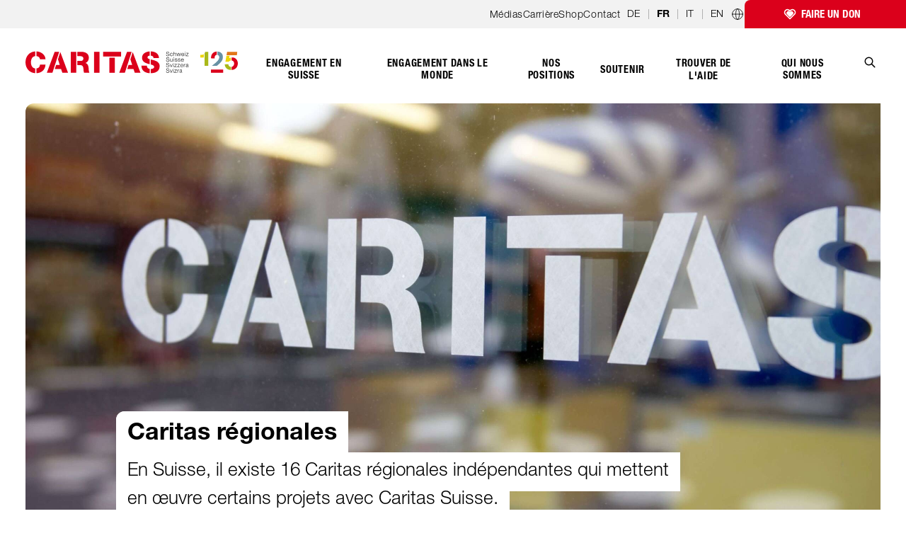

--- FILE ---
content_type: text/html; charset=UTF-8
request_url: https://www.caritas.ch/fr/caritas-regionales/
body_size: 47093
content:
<!DOCTYPE html><html lang="fr"><head><meta charSet="utf-8"/><meta http-equiv="x-ua-compatible" content="ie=edge"/><meta name="viewport" content="width=device-width, initial-scale=1, shrink-to-fit=no"/><meta name="generator" content="Gatsby 5.13.3"/><meta name="description" content="En Suisse, il existe 16 Caritas régionales indépendantes qui mettent en œuvre certains projets avec Caritas Suisse." data-gatsby-head="true"/><meta property="og:site_name" content="Caritas Suisse" data-gatsby-head="true"/><meta property="og:locale" content="fr_CH" data-gatsby-head="true"/><meta property="og:title" content="Caritas régionales | Caritas Suisse" data-gatsby-head="true"/><meta property="og:description" content="En Suisse, il existe 16 Caritas régionales indépendantes qui mettent en œuvre certains projets avec Caritas Suisse." data-gatsby-head="true"/><meta property="og:url" content="https://www.caritas.ch/fr/caritas-regionales/" data-gatsby-head="true"/><meta property="og:type" content="website" data-gatsby-head="true"/><meta property="og:image" content="https://assets.caritas.ch/sites/default/files/styles/gatsby_header_landscape_xl/public/2022-08/caritas_wer-wir-sind_regional_0.jpg?h=513a8772&amp;itok=4QGUkB-q" data-gatsby-head="true"/><meta name="twitter:card" content="summary" data-gatsby-head="true"/><meta name="twitter:site" content="@CaritasSchweiz" data-gatsby-head="true"/><meta name="generator" content="Gatsby" data-gatsby-head="true"/><meta name="viewport" content="width=device-width, initial-scale=1, maximum-scale=2, user-scalable=yes" data-gatsby-head="true"/><meta name="HandheldFriendly" content="true" data-gatsby-head="true"/><meta name="MobileOptimized" content="width" data-gatsby-head="true"/><meta name="google-site-verification" content="5P6Z7hTZmcbAGflCB6N0DpsbEodWmzxE_6cH_LZh83A" data-gatsby-head="true"/><style data-href="/styles.668520d3f111b6c95c29.css" data-identity="gatsby-global-css">@charset "UTF-8";@import url(https://fast.fonts.net/lt/1.css?apiType=css&c=3483acd8-7e6e-471c-be52-2077bd0d2e62&fontids=5663746,5664085,5664093,5664098,5664111,5664150);
/*! tailwindcss v3.1.4 | MIT License | https://tailwindcss.com*/*,:after,:before{border:0 solid;box-sizing:border-box}:after,:before{--tw-content:""}html{-webkit-text-size-adjust:100%;font-family:ui-sans-serif,system-ui,-apple-system,BlinkMacSystemFont,Segoe UI,Roboto,Helvetica Neue,Arial,Noto Sans,sans-serif,Apple Color Emoji,Segoe UI Emoji,Segoe UI Symbol,Noto Color Emoji;line-height:1.5;tab-size:4}body{line-height:inherit;margin:0}hr{border-top-width:1px;color:inherit;height:0}abbr:where([title]){-webkit-text-decoration:underline dotted;text-decoration:underline dotted}h1,h2,h3,h4,h5,h6{font-size:inherit;font-weight:inherit}a{color:inherit;text-decoration:inherit}b,strong{font-weight:bolder}code,kbd,pre,samp{font-family:ui-monospace,SFMono-Regular,Menlo,Monaco,Consolas,Liberation Mono,Courier New,monospace;font-size:1em}small{font-size:80%}sub,sup{font-size:75%;line-height:0;position:relative;vertical-align:baseline}sub{bottom:-.25em}sup{top:-.5em}table{border-collapse:collapse;border-color:inherit;text-indent:0}button,input,optgroup,select,textarea{color:inherit;font-family:inherit;font-size:100%;font-weight:inherit;line-height:inherit;margin:0;padding:0}button,select{text-transform:none}[type=button],[type=reset],[type=submit],button{-webkit-appearance:button;background-color:transparent;background-image:none}:-moz-focusring{outline:auto}:-moz-ui-invalid{box-shadow:none}progress{vertical-align:baseline}::-webkit-inner-spin-button,::-webkit-outer-spin-button{height:auto}[type=search]{-webkit-appearance:textfield;outline-offset:-2px}::-webkit-search-decoration{-webkit-appearance:none}::-webkit-file-upload-button{-webkit-appearance:button;font:inherit}summary{display:list-item}blockquote,dd,dl,fieldset,figure,h1,h2,h3,h4,h5,h6,hr,p,pre{margin:0}fieldset,legend{padding:0}menu,ol,ul{list-style:none;margin:0;padding:0}textarea{resize:vertical}input::placeholder,textarea::placeholder{color:#9ca3af}[role=button],button{cursor:pointer}:disabled{cursor:default}audio,canvas,embed,iframe,img,object,svg,video{display:block;vertical-align:middle}img,video{height:auto;max-width:100%}[multiple],[type=date],[type=datetime-local],[type=email],[type=month],[type=number],[type=password],[type=search],[type=tel],[type=text],[type=time],[type=url],[type=week],select,textarea{--tw-shadow:0 0 #0000;-webkit-appearance:none;appearance:none;background-color:#fff;border-color:#6b7280;border-radius:0;border-width:1px;font-size:1rem;line-height:1.5rem;padding:.5rem .75rem}[multiple]:focus,[type=date]:focus,[type=datetime-local]:focus,[type=email]:focus,[type=month]:focus,[type=number]:focus,[type=password]:focus,[type=search]:focus,[type=tel]:focus,[type=text]:focus,[type=time]:focus,[type=url]:focus,[type=week]:focus,select:focus,textarea:focus{--tw-ring-inset:var(--tw-empty,/*!*/ /*!*/);--tw-ring-offset-width:0px;--tw-ring-offset-color:#fff;--tw-ring-color:#547c8f;--tw-ring-offset-shadow:var(--tw-ring-inset) 0 0 0 var(--tw-ring-offset-width) var(--tw-ring-offset-color);--tw-ring-shadow:var(--tw-ring-inset) 0 0 0 calc(1px + var(--tw-ring-offset-width)) var(--tw-ring-color);border-color:#547c8f;box-shadow:var(--tw-ring-offset-shadow),var(--tw-ring-shadow),var(--tw-shadow);outline:2px solid transparent;outline-offset:2px}input::placeholder,textarea::placeholder{color:#6b7280;opacity:1}::-webkit-datetime-edit-fields-wrapper{padding:0}::-webkit-date-and-time-value{min-height:1.5em}::-webkit-datetime-edit,::-webkit-datetime-edit-day-field,::-webkit-datetime-edit-hour-field,::-webkit-datetime-edit-meridiem-field,::-webkit-datetime-edit-millisecond-field,::-webkit-datetime-edit-minute-field,::-webkit-datetime-edit-month-field,::-webkit-datetime-edit-second-field,::-webkit-datetime-edit-year-field{padding-bottom:0;padding-top:0}select{color-adjust:exact;background-image:url("data:image/svg+xml;charset=utf-8,%3Csvg xmlns='http://www.w3.org/2000/svg' fill='none' viewBox='0 0 20 20'%3E%3Cpath stroke='%236b7280' stroke-linecap='round' stroke-linejoin='round' stroke-width='1.5' d='m6 8 4 4 4-4'/%3E%3C/svg%3E");background-position:right .5rem center;background-repeat:no-repeat;background-size:1.5em 1.5em;padding-right:2.5rem;-webkit-print-color-adjust:exact}[multiple]{color-adjust:unset;background-image:none;background-position:0 0;background-repeat:unset;background-size:initial;padding-right:.75rem;-webkit-print-color-adjust:unset}[type=checkbox],[type=radio]{color-adjust:exact;--tw-shadow:0 0 #0000;-webkit-appearance:none;appearance:none;background-color:#fff;background-origin:border-box;border-color:#6b7280;border-width:1px;color:#547c8f;display:inline-block;flex-shrink:0;height:1rem;padding:0;-webkit-print-color-adjust:exact;-webkit-user-select:none;user-select:none;vertical-align:middle;width:1rem}[type=checkbox]{border-radius:0}[type=radio]{border-radius:100%}[type=checkbox]:focus,[type=radio]:focus{--tw-ring-inset:var(--tw-empty,/*!*/ /*!*/);--tw-ring-offset-width:2px;--tw-ring-offset-color:#fff;--tw-ring-color:#547c8f;--tw-ring-offset-shadow:var(--tw-ring-inset) 0 0 0 var(--tw-ring-offset-width) var(--tw-ring-offset-color);--tw-ring-shadow:var(--tw-ring-inset) 0 0 0 calc(2px + var(--tw-ring-offset-width)) var(--tw-ring-color);box-shadow:var(--tw-ring-offset-shadow),var(--tw-ring-shadow),var(--tw-shadow);outline:2px solid transparent;outline-offset:2px}[type=checkbox]:checked,[type=radio]:checked{background-color:currentColor;background-position:50%;background-repeat:no-repeat;background-size:100% 100%;border-color:transparent}[type=checkbox]:checked{background-image:url("data:image/svg+xml;charset=utf-8,%3Csvg xmlns='http://www.w3.org/2000/svg' fill='%23fff' viewBox='0 0 16 16'%3E%3Cpath d='M12.207 4.793a1 1 0 0 1 0 1.414l-5 5a1 1 0 0 1-1.414 0l-2-2a1 1 0 0 1 1.414-1.414L6.5 9.086l4.293-4.293a1 1 0 0 1 1.414 0z'/%3E%3C/svg%3E")}[type=radio]:checked{background-image:url("data:image/svg+xml;charset=utf-8,%3Csvg xmlns='http://www.w3.org/2000/svg' fill='%23fff' viewBox='0 0 16 16'%3E%3Ccircle cx='8' cy='8' r='3'/%3E%3C/svg%3E")}[type=checkbox]:checked:focus,[type=checkbox]:checked:hover,[type=radio]:checked:focus,[type=radio]:checked:hover{background-color:currentColor;border-color:transparent}[type=checkbox]:indeterminate{background-color:currentColor;background-image:url("data:image/svg+xml;charset=utf-8,%3Csvg xmlns='http://www.w3.org/2000/svg' fill='none' viewBox='0 0 16 16'%3E%3Cpath stroke='%23fff' stroke-linecap='round' stroke-linejoin='round' stroke-width='2' d='M4 8h8'/%3E%3C/svg%3E");background-position:50%;background-repeat:no-repeat;background-size:100% 100%;border-color:transparent}[type=checkbox]:indeterminate:focus,[type=checkbox]:indeterminate:hover{background-color:currentColor;border-color:transparent}[type=file]{background:unset;border-color:inherit;border-radius:0;border-width:0;font-size:unset;line-height:inherit;padding:0}[type=file]:focus{outline:1px auto -webkit-focus-ring-color}*,:after,:before{--tw-border-spacing-x:0;--tw-border-spacing-y:0;--tw-translate-x:0;--tw-translate-y:0;--tw-rotate:0;--tw-skew-x:0;--tw-skew-y:0;--tw-scale-x:1;--tw-scale-y:1;--tw-pan-x: ;--tw-pan-y: ;--tw-pinch-zoom: ;--tw-scroll-snap-strictness:proximity;--tw-ordinal: ;--tw-slashed-zero: ;--tw-numeric-figure: ;--tw-numeric-spacing: ;--tw-numeric-fraction: ;--tw-ring-inset: ;--tw-ring-offset-width:0px;--tw-ring-offset-color:#fff;--tw-ring-color:rgba(102,145,165,.5);--tw-ring-offset-shadow:0 0 #0000;--tw-ring-shadow:0 0 #0000;--tw-shadow:0 0 #0000;--tw-shadow-colored:0 0 #0000;--tw-blur: ;--tw-brightness: ;--tw-contrast: ;--tw-grayscale: ;--tw-hue-rotate: ;--tw-invert: ;--tw-saturate: ;--tw-sepia: ;--tw-drop-shadow: ;--tw-backdrop-blur: ;--tw-backdrop-brightness: ;--tw-backdrop-contrast: ;--tw-backdrop-grayscale: ;--tw-backdrop-hue-rotate: ;--tw-backdrop-invert: ;--tw-backdrop-opacity: ;--tw-backdrop-saturate: ;--tw-backdrop-sepia: }::backdrop{--tw-border-spacing-x:0;--tw-border-spacing-y:0;--tw-translate-x:0;--tw-translate-y:0;--tw-rotate:0;--tw-skew-x:0;--tw-skew-y:0;--tw-scale-x:1;--tw-scale-y:1;--tw-pan-x: ;--tw-pan-y: ;--tw-pinch-zoom: ;--tw-scroll-snap-strictness:proximity;--tw-ordinal: ;--tw-slashed-zero: ;--tw-numeric-figure: ;--tw-numeric-spacing: ;--tw-numeric-fraction: ;--tw-ring-inset: ;--tw-ring-offset-width:0px;--tw-ring-offset-color:#fff;--tw-ring-color:rgba(102,145,165,.5);--tw-ring-offset-shadow:0 0 #0000;--tw-ring-shadow:0 0 #0000;--tw-shadow:0 0 #0000;--tw-shadow-colored:0 0 #0000;--tw-blur: ;--tw-brightness: ;--tw-contrast: ;--tw-grayscale: ;--tw-hue-rotate: ;--tw-invert: ;--tw-saturate: ;--tw-sepia: ;--tw-drop-shadow: ;--tw-backdrop-blur: ;--tw-backdrop-brightness: ;--tw-backdrop-contrast: ;--tw-backdrop-grayscale: ;--tw-backdrop-hue-rotate: ;--tw-backdrop-invert: ;--tw-backdrop-opacity: ;--tw-backdrop-saturate: ;--tw-backdrop-sepia: }.container{width:100%}@media (min-width:640px){.container{max-width:640px}}@media (min-width:768px){.container{max-width:768px}}@media (min-width:1024px){.container{max-width:1024px}}@media (min-width:1280px){.container{max-width:1280px}}@media (min-width:1400px){.container{max-width:1400px}}@media (min-width:1536px){.container{max-width:1536px}}@media (min-width:1650px){.container{max-width:1650px}}.aspect-w-2{--tw-aspect-w:2;padding-bottom:calc(var(--tw-aspect-h)/var(--tw-aspect-w)*100%);position:relative}.aspect-w-2>*{bottom:0;height:100%;left:0;position:absolute;right:0;top:0;width:100%}.aspect-h-1{--tw-aspect-h:1}.aspect-w-5{--tw-aspect-w:5;padding-bottom:calc(var(--tw-aspect-h)/var(--tw-aspect-w)*100%);position:relative}.aspect-w-5>*{bottom:0;height:100%;left:0;position:absolute;right:0;top:0;width:100%}.aspect-h-4{--tw-aspect-h:4}.aspect-w-4{--tw-aspect-w:4;padding-bottom:calc(var(--tw-aspect-h)/var(--tw-aspect-w)*100%);position:relative}.aspect-w-4>*{bottom:0;height:100%;left:0;position:absolute;right:0;top:0;width:100%}.aspect-h-3{--tw-aspect-h:3}.aspect-w-9{--tw-aspect-w:9;padding-bottom:calc(var(--tw-aspect-h)/var(--tw-aspect-w)*100%);position:relative}.aspect-w-9>*{bottom:0;height:100%;left:0;position:absolute;right:0;top:0;width:100%}.aspect-h-14{--tw-aspect-h:14}.aspect-h-9{--tw-aspect-h:9}.prose{color:#000;max-width:65ch}.prose :where([class~=lead]):not(:where([class~=not-prose] *)){color:var(--tw-prose-lead);font-size:1.25em;line-height:1.6;margin-bottom:1.2em;margin-top:1.2em}.prose :where(a):not(:where([class~=not-prose] *)){color:var(--tw-prose-links);font-weight:500;text-decoration:underline}.prose :where(strong):not(:where([class~=not-prose] *)){color:var(--tw-prose-bold);font-weight:600}.prose :where(ol):not(:where([class~=not-prose] *)){list-style-type:decimal;padding-left:1.625em}.prose :where(ol[type=A]):not(:where([class~=not-prose] *)){list-style-type:upper-alpha}.prose :where(ol[type=a]):not(:where([class~=not-prose] *)){list-style-type:lower-alpha}.prose :where(ol[type=A s]):not(:where([class~=not-prose] *)){list-style-type:upper-alpha}.prose :where(ol[type=a s]):not(:where([class~=not-prose] *)){list-style-type:lower-alpha}.prose :where(ol[type=I]):not(:where([class~=not-prose] *)){list-style-type:upper-roman}.prose :where(ol[type=i]):not(:where([class~=not-prose] *)){list-style-type:lower-roman}.prose :where(ol[type=I s]):not(:where([class~=not-prose] *)){list-style-type:upper-roman}.prose :where(ol[type=i s]):not(:where([class~=not-prose] *)){list-style-type:lower-roman}.prose :where(ol[type="1"]):not(:where([class~=not-prose] *)){list-style-type:decimal}.prose :where(ul):not(:where([class~=not-prose] *)){list-style-type:disc;padding-left:1.625em}.prose :where(ol>li):not(:where([class~=not-prose] *))::marker{color:var(--tw-prose-counters);font-weight:400}.prose :where(ul>li):not(:where([class~=not-prose] *))::marker{color:var(--tw-prose-bullets)}.prose :where(hr):not(:where([class~=not-prose] *)){border-color:var(--tw-prose-hr);border-top-width:1px;margin-bottom:3em;margin-top:3em}.prose :where(blockquote):not(:where([class~=not-prose] *)){border-left-color:var(--tw-prose-quote-borders);border-left-width:.25rem;color:var(--tw-prose-quotes);font-style:italic;font-weight:500;margin-bottom:1.6em;margin-top:1.6em;padding-left:1em;quotes:"\201C""\201D""\2018""\2019"}.prose :where(blockquote p:first-of-type):not(:where([class~=not-prose] *)):before{content:open-quote}.prose :where(blockquote p:last-of-type):not(:where([class~=not-prose] *)):after{content:close-quote}.prose :where(h1):not(:where([class~=not-prose] *)){color:var(--tw-prose-headings);font-size:2.25em;font-weight:800;line-height:1.1111111;margin-bottom:.8888889em;margin-top:0}.prose :where(h1 strong):not(:where([class~=not-prose] *)){font-weight:900}.prose :where(h2):not(:where([class~=not-prose] *)){color:var(--tw-prose-headings);font-size:1.5em;font-weight:700;line-height:1.3333333;margin-bottom:1em;margin-top:2em}.prose :where(h2 strong):not(:where([class~=not-prose] *)){font-weight:800}.prose :where(h3):not(:where([class~=not-prose] *)){color:var(--tw-prose-headings);font-size:1.25em;font-weight:600;line-height:1.6;margin-bottom:.6em;margin-top:1.6em}.prose :where(h3 strong):not(:where([class~=not-prose] *)){font-weight:700}.prose :where(h4):not(:where([class~=not-prose] *)){color:var(--tw-prose-headings);font-weight:600;line-height:1.5;margin-bottom:.5em;margin-top:1.5em}.prose :where(h4 strong):not(:where([class~=not-prose] *)){font-weight:700}.prose :where(figure>*):not(:where([class~=not-prose] *)){margin-bottom:0;margin-top:0}.prose :where(figcaption):not(:where([class~=not-prose] *)){color:var(--tw-prose-captions);font-size:.875em;line-height:1.4285714;margin-top:.8571429em}.prose :where(code):not(:where([class~=not-prose] *)){color:var(--tw-prose-code);font-size:.875em;font-weight:600}.prose :where(code):not(:where([class~=not-prose] *)):before{content:"`"}.prose :where(code):not(:where([class~=not-prose] *)):after{content:"`"}.prose :where(a code):not(:where([class~=not-prose] *)){color:var(--tw-prose-links)}.prose :where(pre):not(:where([class~=not-prose] *)){background-color:var(--tw-prose-pre-bg);border-radius:.375rem;color:var(--tw-prose-pre-code);font-size:.875em;font-weight:400;line-height:1.7142857;margin-bottom:1.7142857em;margin-top:1.7142857em;overflow-x:auto;padding:.8571429em 1.1428571em}.prose :where(pre code):not(:where([class~=not-prose] *)){background-color:transparent;border-radius:0;border-width:0;color:inherit;font-family:inherit;font-size:inherit;font-weight:inherit;line-height:inherit;padding:0}.prose :where(pre code):not(:where([class~=not-prose] *)):before{content:none}.prose :where(pre code):not(:where([class~=not-prose] *)):after{content:none}.prose :where(table):not(:where([class~=not-prose] *)){font-size:.875em;line-height:1.7142857;margin-bottom:2em;margin-top:2em;table-layout:auto;text-align:left;width:100%}.prose :where(thead):not(:where([class~=not-prose] *)){border-bottom-color:var(--tw-prose-th-borders);border-bottom-width:1px}.prose :where(thead th):not(:where([class~=not-prose] *)){color:var(--tw-prose-headings);font-weight:600;padding-bottom:.5714286em;padding-left:.5714286em;padding-right:.5714286em;vertical-align:bottom}.prose :where(tbody tr):not(:where([class~=not-prose] *)){border-bottom-color:var(--tw-prose-td-borders);border-bottom-width:1px}.prose :where(tbody tr:last-child):not(:where([class~=not-prose] *)){border-bottom-width:0}.prose :where(tbody td):not(:where([class~=not-prose] *)){padding:.5714286em;vertical-align:baseline}.prose{--tw-prose-body:#374151;--tw-prose-headings:#111827;--tw-prose-lead:#4b5563;--tw-prose-links:#111827;--tw-prose-bold:#111827;--tw-prose-counters:#6b7280;--tw-prose-bullets:#d1d5db;--tw-prose-hr:#e5e7eb;--tw-prose-quotes:#111827;--tw-prose-quote-borders:#e5e7eb;--tw-prose-captions:#6b7280;--tw-prose-code:#111827;--tw-prose-pre-code:#e5e7eb;--tw-prose-pre-bg:#1f2937;--tw-prose-th-borders:#d1d5db;--tw-prose-td-borders:#e5e7eb;--tw-prose-invert-body:#d1d5db;--tw-prose-invert-headings:#fff;--tw-prose-invert-lead:#9ca3af;--tw-prose-invert-links:#fff;--tw-prose-invert-bold:#fff;--tw-prose-invert-counters:#9ca3af;--tw-prose-invert-bullets:#4b5563;--tw-prose-invert-hr:#374151;--tw-prose-invert-quotes:#f3f4f6;--tw-prose-invert-quote-borders:#374151;--tw-prose-invert-captions:#9ca3af;--tw-prose-invert-code:#fff;--tw-prose-invert-pre-code:#d1d5db;--tw-prose-invert-pre-bg:rgba(0,0,0,.5);--tw-prose-invert-th-borders:#4b5563;--tw-prose-invert-td-borders:#374151;font-size:1.25rem;line-height:1.75}.prose :where(p):not(:where([class~=not-prose] *)){margin-bottom:1.25em;margin-top:1.25em}.prose :where(img):not(:where([class~=not-prose] *)){margin-bottom:2em;margin-top:2em}.prose :where(video):not(:where([class~=not-prose] *)){margin-bottom:2em;margin-top:2em}.prose :where(figure):not(:where([class~=not-prose] *)){margin-bottom:2em;margin-top:2em}.prose :where(h2 code):not(:where([class~=not-prose] *)){font-size:.875em}.prose :where(h3 code):not(:where([class~=not-prose] *)){font-size:.9em}.prose :where(li):not(:where([class~=not-prose] *)){margin-bottom:.5em;margin-top:.5em}.prose :where(ol>li):not(:where([class~=not-prose] *)){padding-left:.375em}.prose :where(ul>li):not(:where([class~=not-prose] *)){padding-left:.375em}.prose>:where(ul>li p):not(:where([class~=not-prose] *)){margin-bottom:.75em;margin-top:.75em}.prose>:where(ul>li>:first-child):not(:where([class~=not-prose] *)){margin-top:1.25em}.prose>:where(ul>li>:last-child):not(:where([class~=not-prose] *)){margin-bottom:1.25em}.prose>:where(ol>li>:first-child):not(:where([class~=not-prose] *)){margin-top:1.25em}.prose>:where(ol>li>:last-child):not(:where([class~=not-prose] *)){margin-bottom:1.25em}.prose :where(ul ul,ul ol,ol ul,ol ol):not(:where([class~=not-prose] *)){margin-bottom:.75em;margin-top:.75em}.prose :where(hr+*):not(:where([class~=not-prose] *)){margin-top:0}.prose :where(h2+*):not(:where([class~=not-prose] *)){margin-top:0}.prose :where(h3+*):not(:where([class~=not-prose] *)){margin-top:0}.prose :where(h4+*):not(:where([class~=not-prose] *)){margin-top:0}.prose :where(thead th:first-child):not(:where([class~=not-prose] *)){padding-left:0}.prose :where(thead th:last-child):not(:where([class~=not-prose] *)){padding-right:0}.prose :where(tbody td:first-child):not(:where([class~=not-prose] *)){padding-left:0}.prose :where(tbody td:last-child):not(:where([class~=not-prose] *)){padding-right:0}.prose>:where(:first-child):not(:where([class~=not-prose] *)){margin-top:0}.prose>:where(:last-child):not(:where([class~=not-prose] *)){margin-bottom:0}.prose{font-weight:300}.prose :where(h1,h2,h3,h4,strong):not(:where([class~=not-prose] *)){font-weight:700}.sr-only{clip:rect(0,0,0,0);border-width:0;height:1px;margin:-1px;overflow:hidden;padding:0;position:absolute;white-space:nowrap;width:1px}.pointer-events-none{pointer-events:none}.pointer-events-auto{pointer-events:auto}.visible{visibility:visible}.invisible{visibility:hidden}.static{position:static}.fixed{position:fixed}.absolute{position:absolute}.\!absolute{position:absolute!important}.relative{position:relative}.\!relative{position:relative!important}.sticky{position:-webkit-sticky;position:sticky}.\!sticky{position:-webkit-sticky!important;position:sticky!important}.inset-0{bottom:0;top:0}.inset-0,.inset-x-0{left:0;right:0}.inset-y-0{bottom:0;top:0}.-top-px{top:-1px}.left-0{left:0}.top-px{top:1px}.left-\[5px\]{left:5px}.top-1\/2{top:50%}.bottom-0{bottom:0}.-top-\[26px\]{top:-26px}.right-0{right:0}.-left-2{left:-.5rem}.right-1{right:.25rem}.top-1\.5{top:.375rem}.top-1{top:.25rem}.top-0{top:0}.top-0\.5{top:.125rem}.-top-8{top:-2rem}.left-1\/2{left:50%}.bottom-16{bottom:4rem}.right-5{right:1.25rem}.top-5{top:1.25rem}.bottom-\[1\.875rem\]{bottom:1.875rem}.right-3{right:.75rem}.left-8{left:2rem}.top-14{top:3.5rem}.-bottom-12{bottom:-3rem}.-right-\[34rem\]{right:-34rem}.bottom-40{bottom:10rem}.\!bottom-40{bottom:10rem!important}.bottom-48{bottom:12rem}.bottom-28{bottom:7rem}.bottom-32{bottom:8rem}.-top-4{top:-1rem}.-top-2{top:-.5rem}.top-\[3px\]{top:3px}.top-4{top:1rem}.left-4{left:1rem}.-top-\[27px\]{top:-27px}.bottom-14{bottom:3.5rem}.left-5{left:1.25rem}.bottom-8{bottom:2rem}.left-32{left:8rem}.bottom-\[30px\]{bottom:30px}.\!bottom-0{bottom:0!important}.left-2\.5{left:.625rem}.bottom-2\.5{bottom:.625rem}.left-2{left:.5rem}.bottom-2{bottom:.5rem}.-right-4{right:-1rem}.top-2\.5{top:.625rem}.top-2{top:.5rem}.-top-0\.5{top:-.125rem}.-top-0{top:0}.z-50{z-index:50}.z-\[10000\]{z-index:10000}.z-\[99999\]{z-index:99999}.z-\[3000\]{z-index:3000}.z-\[1010\]{z-index:1010}.z-10{z-index:10}.z-\[2909\]{z-index:2909}.z-\[1\]{z-index:1}.order-last{order:9999}.\!m-0{margin:0!important}.m-0{margin:0}.\!m-auto{margin:auto!important}.my-4{margin-bottom:1rem;margin-top:1rem}.my-10{margin-bottom:2.5rem;margin-top:2.5rem}.mx-2{margin-left:.5rem;margin-right:.5rem}.mx-auto{margin-left:auto;margin-right:auto}.my-16{margin-bottom:4rem;margin-top:4rem}.\!my-0{margin-bottom:0!important;margin-top:0!important}.my-20{margin-bottom:5rem;margin-top:5rem}.\!my-16{margin-bottom:4rem!important;margin-top:4rem!important}.-mx-4{margin-left:-1rem;margin-right:-1rem}.my-5{margin-bottom:1.25rem;margin-top:1.25rem}.my-auto{margin-bottom:auto;margin-top:auto}.mx-2\.5{margin-left:.625rem;margin-right:.625rem}.mx-4{margin-left:1rem;margin-right:1rem}.mx-3{margin-left:.75rem;margin-right:.75rem}.mx-0{margin-left:0;margin-right:0}.my-8{margin-bottom:2rem;margin-top:2rem}.my-0{margin-bottom:0;margin-top:0}.my-1{margin-bottom:.25rem;margin-top:.25rem}.-mx-2{margin-left:-.5rem;margin-right:-.5rem}.\!mb-4{margin-bottom:1rem!important}.mr-2{margin-right:.5rem}.mt-5{margin-top:1.25rem}.mb-7{margin-bottom:1.75rem}.mt-10{margin-top:2.5rem}.mb-9{margin-bottom:2.25rem}.ml-3{margin-left:.75rem}.mb-3\.5{margin-bottom:.875rem}.mb-3{margin-bottom:.75rem}.mb-6{margin-bottom:1.5rem}.mb-5{margin-bottom:1.25rem}.mb-2{margin-bottom:.5rem}.-mb-9{margin-bottom:-2.25rem}.ml-\[5\.1\%\]{margin-left:5.1%}.ml-0\.5{margin-left:.125rem}.ml-0{margin-left:0}.ml-1{margin-left:.25rem}.mb-2\.5{margin-bottom:.625rem}.mt-2\.5{margin-top:.625rem}.mt-2{margin-top:.5rem}.mt-0\.5{margin-top:.125rem}.mt-0{margin-top:0}.-mb-8{margin-bottom:-2rem}.mt-8{margin-top:2rem}.mt-3{margin-top:.75rem}.-mt-px{margin-top:-1px}.-mb-1\.5{margin-bottom:-.375rem}.mt-7{margin-top:1.75rem}.-mb-1{margin-bottom:-.25rem}.mt-1{margin-top:.25rem}.mr-2\.5{margin-right:.625rem}.mb-10{margin-bottom:2.5rem}.mt-4{margin-top:1rem}.mb-4{margin-bottom:1rem}.\!mt-0{margin-top:0!important}.mb-0{margin-bottom:0}.ml-4{margin-left:1rem}.mb-px{margin-bottom:1px}.-mt-20{margin-top:-5rem}.mb-20{margin-bottom:5rem}.mt-28{margin-top:7rem}.mr-11{margin-right:2.75rem}.mt-14{margin-top:3.5rem}.ml-5{margin-left:1.25rem}.mt-20{margin-top:5rem}.mt-\[40px\]{margin-top:40px}.mb-1{margin-bottom:.25rem}.mb-14{margin-bottom:3.5rem}.-mr-5{margin-right:-1.25rem}.-mr-3{margin-right:-.75rem}.-mr-1{margin-right:-.25rem}.mr-3{margin-right:.75rem}.-mt-2{margin-top:-.5rem}.-mt-1{margin-top:-.25rem}.mb-8{margin-bottom:2rem}.mb-16{margin-bottom:4rem}.mb-24{margin-bottom:6rem}.mb-36{margin-bottom:9rem}.ml-32{margin-left:8rem}.mt-\[10vh\]{margin-top:10vh}.\!mt-10{margin-top:2.5rem!important}.\!mb-0{margin-bottom:0!important}.mt-12{margin-top:3rem}.\!mt-5{margin-top:1.25rem!important}.ml-2\.5{margin-left:.625rem}.ml-2{margin-left:.5rem}.mt-\[5px\]{margin-top:5px}.mb-\[8px\]{margin-bottom:8px}.mb-1\.5{margin-bottom:.375rem}.mt-auto{margin-top:auto}.mb-11{margin-bottom:2.75rem}.mt-11{margin-top:2.75rem}.ml-auto{margin-left:auto}.-mt-\[100vh\]{margin-top:-100vh}.mt-\[70vh\]{margin-top:70vh}.\!mt-3{margin-top:.75rem!important}.mt-6{margin-top:1.5rem}.mt-1\.5{margin-top:.375rem}.mt-9{margin-top:2.25rem}.mr-px{margin-right:1px}.\!-ml-1\.5{margin-left:-.375rem!important}.\!-ml-1{margin-left:-.25rem!important}.box-border{box-sizing:border-box}.block{display:block}.\!block{display:block!important}.inline-block{display:inline-block}.inline{display:inline}.flex{display:flex}.inline-flex{display:inline-flex}.table{display:table}.grid{display:grid}.contents{display:contents}.hidden{display:none}.\!hidden{display:none!important}.h-32{height:8rem}.h-full{height:100%}.h-52{height:13rem}.h-4{height:1rem}.h-\[1000px\]{height:1000px}.h-20{height:5rem}.h-7{height:1.75rem}.h-10{height:2.5rem}.h-8{height:2rem}.h-5{height:1.25rem}.h-11{height:2.75rem}.h-6{height:1.5rem}.h-36{height:9rem}.h-screen{height:100vh}.h-auto{height:auto}.h-16{height:4rem}.h-12{height:3rem}.h-0\.5{height:.125rem}.h-0{height:0}.h-fit{height:-webkit-fit-content;height:-moz-fit-content;height:fit-content}.h-\[143px\]{height:143px}.h-3{height:.75rem}.h-9{height:2.25rem}.h-\[calc\(100vh\+75px\)\]{height:calc(100vh + 75px)}.h-\[17px\]{height:17px}.h-\[18px\]{height:18px}.h-1{height:.25rem}.h-\[calc\(100vh-68px\)\]{height:calc(100vh - 68px)}.h-\[calc\(100vh-56px\)\]{height:calc(100vh - 56px)}.h-\[calc\(100vh-79px\)\]{height:calc(100vh - 79px)}.h-\[400px\]{height:400px}.h-\[600px\]{height:600px}.h-\[100px\]{height:100px}.\!h-\[calc\(100\%-10px\)\]{height:calc(100% - 10px)!important}.\!h-auto{height:auto!important}.max-h-60{max-height:15rem}.max-h-\[9rem\]{max-height:9rem}.max-h-screen{max-height:100vh}.min-h-\[38px\]{min-height:38px}.min-h-\[220px\]{min-height:220px}.min-h-\[300px\]{min-height:300px}.min-h-\[400px\]{min-height:400px}.min-h-screen{min-height:100vh}.min-h-\[500px\]{min-height:500px}.min-h-\[110px\]{min-height:110px}.min-h-\[65px\]{min-height:65px}.w-full{width:100%}.w-52{width:13rem}.w-4{width:1rem}.w-24{width:6rem}.w-\[95\%\]{width:95%}.w-10{width:2.5rem}.w-8{width:2rem}.w-5{width:1.25rem}.w-11{width:2.75rem}.w-px{width:1px}.w-6{width:1.5rem}.w-\[4\.375rem\]{width:4.375rem}.w-\[640px\]{width:640px}.w-36{width:9rem}.w-1\/3{width:33.333333%}.w-1\/2{width:50%}.w-7{width:1.75rem}.w-screen{width:100vw}.w-12{width:3rem}.w-16{width:4rem}.w-3{width:.75rem}.w-\[17px\]{width:17px}.w-9{width:2.25rem}.w-\[18px\]{width:18px}.w-\[318px\]{width:318px}.w-11\/12{width:91.666667%}.w-auto{width:auto}.w-\[calc\(100\%-20px\)\]{width:calc(100% - 20px)}.w-20{width:5rem}.w-28{width:7rem}.w-\[270px\]{width:270px}.\!w-\[calc\(100\%-10px\)\]{width:calc(100% - 10px)!important}.min-w-full{min-width:100%}.min-w-\[200px\]{min-width:200px}.min-w-\[25\%\]{min-width:25%}.max-w-full{max-width:100%}.max-w-\[95\%\]{max-width:95%}.max-w-\[calc\(100\%-35px\)\]{max-width:calc(100% - 35px)}.max-w-none{max-width:none}.\!max-w-full{max-width:100%!important}.max-w-\[9rem\]{max-width:9rem}.max-w-6xl{max-width:72rem}.max-w-4xl{max-width:56rem}.max-w-sm{max-width:24rem}.max-w-5xl{max-width:64rem}.max-w-md{max-width:28rem}.max-w-xl{max-width:36rem}.\!max-w-\[350px\]{max-width:350px!important}.max-w-\[100px\]{max-width:100px}.max-w-\[80\%\]{max-width:80%}.max-w-\[90\%\]{max-width:90%}.max-w-\[85\%\]{max-width:85%}.max-w-\[75\%\]{max-width:75%}.max-w-2xl{max-width:42rem}.max-w-\[275px\]{max-width:275px}.max-w-\[280px\]{max-width:280px}.flex-1{flex:1 1}.flex-none{flex:none}.shrink-0{flex-shrink:0}.shrink{flex-shrink:1}.grow{flex-grow:1}.-translate-y-1\/2{--tw-translate-y:-50%}.-translate-x-1\/2,.-translate-y-1\/2{transform:translate(var(--tw-translate-x),var(--tw-translate-y)) rotate(var(--tw-rotate)) skewX(var(--tw-skew-x)) skewY(var(--tw-skew-y)) scaleX(var(--tw-scale-x)) scaleY(var(--tw-scale-y))}.-translate-x-1\/2{--tw-translate-x:-50%}.-translate-y-\[40px\]{--tw-translate-y:-40px}.-translate-y-\[20px\],.-translate-y-\[40px\]{transform:translate(var(--tw-translate-x),var(--tw-translate-y)) rotate(var(--tw-rotate)) skewX(var(--tw-skew-x)) skewY(var(--tw-skew-y)) scaleX(var(--tw-scale-x)) scaleY(var(--tw-scale-y))}.-translate-y-\[20px\]{--tw-translate-y:-20px}.rotate-180{--tw-rotate:180deg}.rotate-180,.transform{transform:translate(var(--tw-translate-x),var(--tw-translate-y)) rotate(var(--tw-rotate)) skewX(var(--tw-skew-x)) skewY(var(--tw-skew-y)) scaleX(var(--tw-scale-x)) scaleY(var(--tw-scale-y))}.transform-gpu{transform:translate3d(var(--tw-translate-x),var(--tw-translate-y),0) rotate(var(--tw-rotate)) skewX(var(--tw-skew-x)) skewY(var(--tw-skew-y)) scaleX(var(--tw-scale-x)) scaleY(var(--tw-scale-y))}@keyframes spin{to{transform:rotate(1turn)}}.animate-spin{animation:spin 1s linear infinite}.cursor-pointer{cursor:pointer}.cursor-default{cursor:default}.select-none{-webkit-user-select:none;user-select:none}.resize{resize:both}.list-none{list-style-type:none}.list-decimal{list-style-type:decimal}.appearance-none{-webkit-appearance:none;appearance:none}.grid-cols-3{grid-template-columns:repeat(3,minmax(0,1fr))}.grid-cols-2{grid-template-columns:repeat(2,minmax(0,1fr))}.grid-cols-1{grid-template-columns:repeat(1,minmax(0,1fr))}.grid-cols-4{grid-template-columns:repeat(4,minmax(0,1fr))}.flex-row{flex-direction:row}.flex-row-reverse{flex-direction:row-reverse}.flex-col{flex-direction:column}.flex-wrap{flex-wrap:wrap}.flex-nowrap{flex-wrap:nowrap}.\!items-start{align-items:flex-start!important}.items-start{align-items:flex-start}.items-end{align-items:flex-end}.\!items-center{align-items:center!important}.items-center{align-items:center}.items-baseline{align-items:baseline}.items-stretch{align-items:stretch}.justify-start{justify-content:flex-start}.justify-end{justify-content:flex-end}.justify-center{justify-content:center}.justify-between{justify-content:space-between}.gap-3{gap:.75rem}.gap-2{gap:.5rem}.gap-5{gap:1.25rem}.gap-4{gap:1rem}.gap-1{gap:.25rem}.gap-10{gap:2.5rem}.gap-6{gap:1.5rem}.gap-8{gap:2rem}.gap-7{gap:1.75rem}.gap-x-3{column-gap:.75rem}.gap-y-4{row-gap:1rem}.gap-x-4{column-gap:1rem}.gap-x-10{column-gap:2.5rem}.gap-y-5{row-gap:1.25rem}.self-end{align-self:flex-end}.overflow-auto{overflow:auto}.overflow-hidden{overflow:hidden}.overflow-visible{overflow:visible}.overflow-x-auto{overflow-x:auto}.overflow-y-auto{overflow-y:auto}.overflow-x-hidden{overflow-x:hidden}.overflow-y-hidden{overflow-y:hidden}.overflow-y-scroll{overflow-y:scroll}.truncate{overflow:hidden;white-space:nowrap}.text-ellipsis,.truncate{text-overflow:ellipsis}.whitespace-normal{white-space:normal}.whitespace-nowrap{white-space:nowrap}.break-words{overflow-wrap:break-word}.rounded-full{border-radius:9999px}.rounded-sm{border-radius:.125rem}.rounded-md{border-radius:.375rem}.rounded-b-md{border-bottom-left-radius:.375rem;border-bottom-right-radius:.375rem}.rounded-r-lg{border-bottom-right-radius:.5rem;border-top-right-radius:.5rem}.rounded-l-lg{border-bottom-left-radius:.5rem;border-top-left-radius:.5rem}.rounded-tl-xl{border-top-left-radius:.75rem}.rounded-tl-lg{border-top-left-radius:.5rem}.rounded-tl-\[0\.8125rem\]{border-top-left-radius:.8125rem}.rounded-tl-\[0\.9375rem\]{border-top-left-radius:.9375rem}.rounded-bl-xl{border-bottom-left-radius:.75rem}.rounded-tl-\[0\.25rem\]{border-top-left-radius:.25rem}.border{border-width:1px}.border-0{border-width:0}.border-4{border-width:4px}.border-2{border-width:2px}.border-l{border-left-width:1px}.border-b{border-bottom-width:1px}.border-b-4{border-bottom-width:4px}.border-l-4{border-left-width:4px}.border-t-2{border-top-width:2px}.border-t-\[7px\]{border-top-width:7px}.border-t{border-top-width:1px}.border-b-2{border-bottom-width:2px}.border-dashed{border-style:dashed}.border-transparent{border-color:transparent}.border-red-500{--tw-border-opacity:1;border-color:rgb(219 0 27/var(--tw-border-opacity))}.border-black{--tw-border-opacity:1;border-color:rgb(0 0 0/var(--tw-border-opacity))}.border-grey-200{--tw-border-opacity:1;border-color:rgb(195 195 195/var(--tw-border-opacity))}.border-green-500{--tw-border-opacity:1;border-color:rgb(123 163 109/var(--tw-border-opacity))}.border-grey-100{--tw-border-opacity:1;border-color:rgb(242 242 242/var(--tw-border-opacity))}.border-blue-100{--tw-border-opacity:1;border-color:rgb(239 244 246/var(--tw-border-opacity))}.border-grey-600{--tw-border-opacity:1;border-color:rgb(82 82 82/var(--tw-border-opacity))}.border-blue-500{--tw-border-opacity:1;border-color:rgb(102 145 165/var(--tw-border-opacity))}.border-grey-500{--tw-border-opacity:1;border-color:rgb(153 153 153/var(--tw-border-opacity))}.border-blue-300{--tw-border-opacity:1;border-color:rgb(194 211 219/var(--tw-border-opacity))}.border-b-transparent{border-bottom-color:transparent}.border-b-red-500{--tw-border-opacity:1;border-bottom-color:rgb(219 0 27/var(--tw-border-opacity))}.border-t-blue-300{--tw-border-opacity:1;border-top-color:rgb(194 211 219/var(--tw-border-opacity))}.bg-blue-100{--tw-bg-opacity:1;background-color:rgb(239 244 246/var(--tw-bg-opacity))}.bg-red-500{--tw-bg-opacity:1;background-color:rgb(219 0 27/var(--tw-bg-opacity))}.bg-black{--tw-bg-opacity:1;background-color:rgb(0 0 0/var(--tw-bg-opacity))}.bg-white{--tw-bg-opacity:1;background-color:rgb(255 255 255/var(--tw-bg-opacity))}.bg-blue-500{--tw-bg-opacity:1;background-color:rgb(102 145 165/var(--tw-bg-opacity))}.bg-blue-400{--tw-bg-opacity:1;background-color:rgb(163 189 201/var(--tw-bg-opacity))}.bg-blue-300{--tw-bg-opacity:1;background-color:rgb(194 211 219/var(--tw-bg-opacity))}.bg-blue-200{--tw-bg-opacity:1;background-color:rgb(224 233 237/var(--tw-bg-opacity))}.bg-orange-500{--tw-bg-opacity:1;background-color:rgb(226 119 24/var(--tw-bg-opacity))}.bg-orange-400{--tw-bg-opacity:1;background-color:rgb(237 173 116/var(--tw-bg-opacity))}.bg-orange-300{--tw-bg-opacity:1;background-color:rgb(243 200 162/var(--tw-bg-opacity))}.bg-orange-200{--tw-bg-opacity:1;background-color:rgb(249 228 208/var(--tw-bg-opacity))}.bg-orange-100{--tw-bg-opacity:1;background-color:rgb(252 241 231/var(--tw-bg-opacity))}.bg-yellow-500{--tw-bg-opacity:1;background-color:rgb(237 213 3/var(--tw-bg-opacity))}.bg-yellow-400{--tw-bg-opacity:1;background-color:rgb(244 230 103/var(--tw-bg-opacity))}.bg-yellow-300{--tw-bg-opacity:1;background-color:rgb(248 238 154/var(--tw-bg-opacity))}.bg-yellow-200{--tw-bg-opacity:1;background-color:rgb(252 247 204/var(--tw-bg-opacity))}.bg-yellow-100{--tw-bg-opacity:1;background-color:rgb(253 251 229/var(--tw-bg-opacity))}.bg-lime-500{--tw-bg-opacity:1;background-color:rgb(169 184 25/var(--tw-bg-opacity))}.bg-lime-400{--tw-bg-opacity:1;background-color:rgb(203 212 117/var(--tw-bg-opacity))}.bg-lime-300{--tw-bg-opacity:1;background-color:rgb(220 227 163/var(--tw-bg-opacity))}.bg-lime-200{--tw-bg-opacity:1;background-color:rgb(238 241 209/var(--tw-bg-opacity))}.bg-lime-100{--tw-bg-opacity:1;background-color:rgb(246 248 231/var(--tw-bg-opacity))}.bg-green-500{--tw-bg-opacity:1;background-color:rgb(123 163 109/var(--tw-bg-opacity))}.bg-green-400{--tw-bg-opacity:1;background-color:rgb(175 200 167/var(--tw-bg-opacity))}.bg-green-300{--tw-bg-opacity:1;background-color:rgb(202 218 196/var(--tw-bg-opacity))}.bg-green-100{--tw-bg-opacity:1;background-color:rgb(241 246 240/var(--tw-bg-opacity))}.bg-transparent{background-color:transparent}.bg-grey-600{--tw-bg-opacity:1;background-color:rgb(82 82 82/var(--tw-bg-opacity))}.bg-grey-200{--tw-bg-opacity:1;background-color:rgb(195 195 195/var(--tw-bg-opacity))}.bg-grey-50{--tw-bg-opacity:1;background-color:rgb(250 250 250/var(--tw-bg-opacity))}.bg-blue-600{--tw-bg-opacity:1;background-color:rgb(84 124 143/var(--tw-bg-opacity))}.bg-\[rgba\(255\2c 255\2c 255\2c 0\.75\)\]{background-color:hsla(0,0%,100%,.75)}.bg-red-600{--tw-bg-opacity:1;background-color:rgb(154 0 19/var(--tw-bg-opacity))}.bg-white\/95{background-color:hsla(0,0%,100%,.95)}.bg-grey-100{--tw-bg-opacity:1;background-color:rgb(242 242 242/var(--tw-bg-opacity))}.bg-grey-300{--tw-bg-opacity:1;background-color:rgb(236 241 244/var(--tw-bg-opacity))}.bg-\[rgba\(0\2c 0\2c 0\2c 0\.5\)\]{background-color:rgba(0,0,0,.5)}.bg-\[\#FCF1E7\]{--tw-bg-opacity:1;background-color:rgb(252 241 231/var(--tw-bg-opacity))}.bg-\[\#F6F8E7\]{--tw-bg-opacity:1;background-color:rgb(246 248 231/var(--tw-bg-opacity))}.bg-\[rgba\(255\2c 255\2c 255\2c 0\.92\)\]{background-color:hsla(0,0%,100%,.92)}.box-decoration-clone{-webkit-box-decoration-break:clone;box-decoration-break:clone}.bg-cover{background-size:cover}.bg-center{background-position:50%}.bg-top{background-position:top}.bg-no-repeat{background-repeat:no-repeat}.object-cover{object-fit:cover}.object-top{object-position:top}.object-center{object-position:center}.p-4{padding:1rem}.\!p-0{padding:0!important}.p-0{padding:0}.p-2\.5{padding:.625rem}.p-2{padding:.5rem}.p-7{padding:1.75rem}.p-1{padding:.25rem}.p-5{padding:1.25rem}.p-3{padding:.75rem}.p-1\.5{padding:.375rem}.py-5{padding-bottom:1.25rem;padding-top:1.25rem}.px-7{padding-left:1.75rem;padding-right:1.75rem}.\!px-\[1\.875rem\]{padding-left:1.875rem!important;padding-right:1.875rem!important}.\!py-4{padding-bottom:1rem!important;padding-top:1rem!important}.px-2{padding-left:.5rem;padding-right:.5rem}.py-1{padding-bottom:.25rem;padding-top:.25rem}.py-9{padding-bottom:2.25rem;padding-top:2.25rem}.px-5{padding-left:1.25rem;padding-right:1.25rem}.px-2\.5{padding-left:.625rem;padding-right:.625rem}.py-4{padding-bottom:1rem;padding-top:1rem}.py-2{padding-bottom:.5rem;padding-top:.5rem}.py-\[7px\]{padding-bottom:7px;padding-top:7px}.px-4{padding-left:1rem;padding-right:1rem}.py-2\.5{padding-bottom:.625rem;padding-top:.625rem}.py-3{padding-bottom:.75rem;padding-top:.75rem}.px-6{padding-left:1.5rem;padding-right:1.5rem}.py-20{padding-bottom:5rem;padding-top:5rem}.px-3{padding-left:.75rem;padding-right:.75rem}.py-1\.5{padding-bottom:.375rem;padding-top:.375rem}.py-10{padding-bottom:2.5rem;padding-top:2.5rem}.py-\[9px\]{padding-bottom:9px;padding-top:9px}.py-14{padding-bottom:3.5rem;padding-top:3.5rem}.px-16{padding-left:4rem;padding-right:4rem}.px-1{padding-left:.25rem;padding-right:.25rem}.px-1\.5{padding-left:.375rem;padding-right:.375rem}.px-9{padding-left:2.25rem;padding-right:2.25rem}.py-8{padding-bottom:2rem;padding-top:2rem}.py-7{padding-bottom:1.75rem;padding-top:1.75rem}.px-10{padding-left:2.5rem;padding-right:2.5rem}.px-8{padding-left:2rem;padding-right:2rem}.pl-0{padding-left:0}.pl-3{padding-left:.75rem}.pl-5{padding-left:1.25rem}.pr-8{padding-right:2rem}.pl-8{padding-left:2rem}.pl-6{padding-left:1.5rem}.pb-6{padding-bottom:1.5rem}.pt-3\.5{padding-top:.875rem}.pb-2\.5{padding-bottom:.625rem}.pr-14{padding-right:3.5rem}.pl-4{padding-left:1rem}.pt-3{padding-top:.75rem}.pb-2{padding-bottom:.5rem}.pr-4{padding-right:1rem}.pl-10{padding-left:2.5rem}.pl-16{padding-left:4rem}.pl-9{padding-left:2.25rem}.pt-2{padding-top:.5rem}.pb-1\.5{padding-bottom:.375rem}.pr-12{padding-right:3rem}.pb-1{padding-bottom:.25rem}.pb-14{padding-bottom:3.5rem}.pt-5{padding-top:1.25rem}.pt-16{padding-top:4rem}.pb-8{padding-bottom:2rem}.pt-32{padding-top:8rem}.pb-16{padding-bottom:4rem}.pb-4{padding-bottom:1rem}.pt-8{padding-top:2rem}.pb-10{padding-bottom:2.5rem}.pr-3{padding-right:.75rem}.pl-7{padding-left:1.75rem}.pb-3{padding-bottom:.75rem}.pt-6{padding-top:1.5rem}.pb-7{padding-bottom:1.75rem}.pb-5{padding-bottom:1.25rem}.pt-10{padding-top:2.5rem}.pb-0{padding-bottom:0}.pl-\[1\.625rem\]{padding-left:1.625rem}.pt-2\.5{padding-top:.625rem}.pb-px{padding-bottom:1px}.pb-\[22px\]{padding-bottom:22px}.pb-\[11px\]{padding-bottom:11px}.pt-1{padding-top:.25rem}.pt-1\.5{padding-top:.375rem}.pl-2{padding-left:.5rem}.pb-12{padding-bottom:3rem}.pb-40{padding-bottom:10rem}.pt-36{padding-top:9rem}.pb-48{padding-bottom:12rem}.\!pb-40{padding-bottom:10rem!important}.pb-32{padding-bottom:8rem}.pl-12{padding-left:3rem}.pl-32{padding-left:8rem}.\!pt-3{padding-top:.75rem!important}.pb-\[4\.5rem\]{padding-bottom:4.5rem}.\!pt-0{padding-top:0!important}.pt-4{padding-top:1rem}.pt-\[6px\]{padding-top:6px}.pr-10{padding-right:2.5rem}.pt-12{padding-top:3rem}.pr-20{padding-right:5rem}.pb-\[5rem\]{padding-bottom:5rem}.pr-\[1\.75rem\]{padding-right:1.75rem}.pb-\[6\.25rem\]{padding-bottom:6.25rem}.pb-\[20vh\]{padding-bottom:20vh}.pb-\[50vh\]{padding-bottom:50vh}.pb-11{padding-bottom:2.75rem}.pb-9{padding-bottom:2.25rem}.text-left{text-align:left}.\!text-left{text-align:left!important}.text-center{text-align:center}.font-condensed{font-family:Helvetica-Neue-Condensed,Helvetica,sans-serif}.\!text-lg{font-size:1.125rem!important;line-height:1.75rem!important}.\!text-4xl{font-size:2.25rem!important;line-height:2.5rem!important}.\!text-3xl{font-size:1.875rem!important;line-height:2.25rem!important}.\!text-2xl{font-size:1.5rem!important;line-height:2rem!important}.\!text-xl{font-size:1.25rem!important;line-height:1.75rem!important}.text-\[15px\]{font-size:15px}.text-3xl{font-size:1.875rem;line-height:2.25rem}.text-sm{font-size:.875rem;line-height:1.25rem}.text-lg{font-size:1.125rem;line-height:1.75rem}.text-2xl{font-size:1.5rem;line-height:2rem}.text-xl{font-size:1.25rem;line-height:1.75rem}.text-xs{font-size:.75rem;line-height:1rem}.text-\[0px\]{font-size:0}.text-base{font-size:1rem;line-height:1.5rem}.text-\[14px\]{font-size:14px}.\!text-base{font-size:1rem!important;line-height:1.5rem!important}.text-\[28px\]{font-size:28px}.text-\[0\.90rem\]{font-size:.9rem}.\!text-2\.5xl{font-size:26px!important}.text-4xl{font-size:2.25rem;line-height:2.5rem}.\!text-\[1\.375rem\]{font-size:1.375rem!important}.text-\[19px\]{font-size:19px}.text-6xl{font-size:3.75rem;line-height:1}.font-thin{font-weight:100}.font-bold{font-weight:700}.font-black{font-weight:900}.font-light{font-weight:300}.font-normal{font-weight:400}.uppercase{text-transform:uppercase}.italic{font-style:italic}.not-italic{font-style:normal}.\!leading-tight{line-height:1.25!important}.\!leading-snug{line-height:1.375!important}.\!leading-normal{line-height:1.5!important}.\!leading-8{line-height:2rem!important}.leading-snug{line-height:1.375}.leading-none{line-height:1}.leading-\[1\.2\]{line-height:1.2}.leading-\[20px\]{line-height:20px}.leading-tight{line-height:1.25}.leading-normal{line-height:1.5}.leading-\[125\%\]{line-height:125%}.leading-\[35px\]{line-height:35px}.leading-\[29px\]{line-height:29px}.leading-\[1\.375rem\]{line-height:1.375rem}.leading-\[1\.9\]{line-height:1.9}.tracking-\[-0\.25px\]{letter-spacing:-.25px}.tracking-\[-0\.01em\]{letter-spacing:-.01em}.tracking-wider{letter-spacing:.05em}.tracking-wide{letter-spacing:.025em}.tracking-\[0\.55px\]{letter-spacing:.55px}.tracking-\[0\.15px\]{letter-spacing:.15px}.tracking-widest{letter-spacing:.1em}.text-white{--tw-text-opacity:1;color:rgb(255 255 255/var(--tw-text-opacity))}.text-blue-500{--tw-text-opacity:1;color:rgb(102 145 165/var(--tw-text-opacity))}.text-black{--tw-text-opacity:1;color:rgb(0 0 0/var(--tw-text-opacity))}.text-grey-600{--tw-text-opacity:1;color:rgb(82 82 82/var(--tw-text-opacity))}.text-red-500{--tw-text-opacity:1;color:rgb(219 0 27/var(--tw-text-opacity))}.text-grey-500{--tw-text-opacity:1;color:rgb(153 153 153/var(--tw-text-opacity))}.text-green-500{--tw-text-opacity:1;color:rgb(123 163 109/var(--tw-text-opacity))}.text-\[\#B3B6B8\]{--tw-text-opacity:1;color:rgb(179 182 184/var(--tw-text-opacity))}.\!text-red-500{--tw-text-opacity:1!important;color:rgb(219 0 27/var(--tw-text-opacity))!important}.no-underline{text-decoration-line:none}.opacity-0{opacity:0}.opacity-25{opacity:.25}.opacity-75{opacity:.75}.opacity-100{opacity:1}.shadow-lg{--tw-shadow:0 10px 15px -3px rgba(0,0,0,.1),0 4px 6px -4px rgba(0,0,0,.1);--tw-shadow-colored:0 10px 15px -3px var(--tw-shadow-color),0 4px 6px -4px var(--tw-shadow-color)}.shadow-\[10px_0_0_\#fff\2c _-10px_0_0_\#fff\],.shadow-lg{box-shadow:var(--tw-ring-offset-shadow,0 0 #0000),var(--tw-ring-shadow,0 0 #0000),var(--tw-shadow)}.shadow-\[10px_0_0_\#fff\2c _-10px_0_0_\#fff\]{--tw-shadow:10px 0 0 #fff,-10px 0 0 #fff;--tw-shadow-colored:10px 0 0 var(--tw-shadow-color),-10px 0 0 var(--tw-shadow-color)}.shadow-\[0_3px_14\.3px_0_rgba\(0\2c _0\2c _0\2c _0\.07\)\]{--tw-shadow:0 3px 14.3px 0 rgba(0,0,0,.07);--tw-shadow-colored:0 3px 14.3px 0 var(--tw-shadow-color);box-shadow:var(--tw-ring-offset-shadow,0 0 #0000),var(--tw-ring-shadow,0 0 #0000),var(--tw-shadow)}.shadow-\[11px_0_0_\#fff\2c _-10px_0_0_\#fff\]{--tw-shadow:11px 0 0 #fff,-10px 0 0 #fff;--tw-shadow-colored:11px 0 0 var(--tw-shadow-color),-10px 0 0 var(--tw-shadow-color);box-shadow:var(--tw-ring-offset-shadow,0 0 #0000),var(--tw-ring-shadow,0 0 #0000),var(--tw-shadow)}.outline{outline-style:solid}.blur{--tw-blur:blur(8px)}.blur,.brightness-0{filter:var(--tw-blur) var(--tw-brightness) var(--tw-contrast) var(--tw-grayscale) var(--tw-hue-rotate) var(--tw-invert) var(--tw-saturate) var(--tw-sepia) var(--tw-drop-shadow)}.brightness-0{--tw-brightness:brightness(0)}.drop-shadow-xl{--tw-drop-shadow:drop-shadow(0 20px 13px rgba(0,0,0,.03)) drop-shadow(0 8px 5px rgba(0,0,0,.08))}.drop-shadow-xl,.filter{filter:var(--tw-blur) var(--tw-brightness) var(--tw-contrast) var(--tw-grayscale) var(--tw-hue-rotate) var(--tw-invert) var(--tw-saturate) var(--tw-sepia) var(--tw-drop-shadow)}.backdrop-blur-\[6px\]{--tw-backdrop-blur:blur(6px)}.backdrop-blur,.backdrop-blur-\[6px\]{-webkit-backdrop-filter:var(--tw-backdrop-blur) var(--tw-backdrop-brightness) var(--tw-backdrop-contrast) var(--tw-backdrop-grayscale) var(--tw-backdrop-hue-rotate) var(--tw-backdrop-invert) var(--tw-backdrop-opacity) var(--tw-backdrop-saturate) var(--tw-backdrop-sepia);backdrop-filter:var(--tw-backdrop-blur) var(--tw-backdrop-brightness) var(--tw-backdrop-contrast) var(--tw-backdrop-grayscale) var(--tw-backdrop-hue-rotate) var(--tw-backdrop-invert) var(--tw-backdrop-opacity) var(--tw-backdrop-saturate) var(--tw-backdrop-sepia)}.backdrop-blur{--tw-backdrop-blur:blur(8px)}.transition{transition-duration:.15s;transition-property:color,background-color,border-color,text-decoration-color,fill,stroke,opacity,box-shadow,transform,filter,-webkit-backdrop-filter;transition-property:color,background-color,border-color,text-decoration-color,fill,stroke,opacity,box-shadow,transform,filter,backdrop-filter;transition-property:color,background-color,border-color,text-decoration-color,fill,stroke,opacity,box-shadow,transform,filter,backdrop-filter,-webkit-backdrop-filter;transition-timing-function:cubic-bezier(.4,0,.2,1)}.transition-opacity{transition-duration:.15s;transition-property:opacity;transition-timing-function:cubic-bezier(.4,0,.2,1)}.transition-all{transition-duration:.15s;transition-property:all;transition-timing-function:cubic-bezier(.4,0,.2,1)}.transition-shadow{transition-duration:.15s;transition-property:box-shadow;transition-timing-function:cubic-bezier(.4,0,.2,1)}.delay-500{transition-delay:.5s}.duration-300{transition-duration:.3s}.duration-100{transition-duration:.1s}.duration-500{transition-duration:.5s}.duration-1000{transition-duration:1s}.duration-75{transition-duration:75ms}.duration-200{transition-duration:.2s}.ease-in{transition-timing-function:cubic-bezier(.4,0,1,1)}.ease-linear{transition-timing-function:linear}.ease-out{transition-timing-function:cubic-bezier(0,0,.2,1)}.ease-in-out{transition-timing-function:cubic-bezier(.4,0,.2,1)}.checkboxes--wrapper .form-item,.form-item-single-checkbox,.js-form-type-checkbox,.radios--wrapper .form-item{align-items:center;display:flex;flex-wrap:wrap;justify-content:flex-start;width:auto}.checkboxes--wrapper .form-item input[type=checkbox]+label,.form-item-single-checkbox input[type=checkbox]+label,.js-form-type-checkbox input[type=checkbox]+label,.radios--wrapper .form-item input[type=radio]+label{--tw-text-opacity:1;color:rgb(0 0 0/var(--tw-text-opacity));font-weight:100;margin-bottom:0;margin-left:.5rem;text-transform:none}[type=checkbox][disabled],[type=radio][disabled]{--tw-bg-opacity:1;background-color:rgb(239 244 246/var(--tw-bg-opacity))}.checkboxes--wrapper .form-item input[type=checkbox][disabled]+label,.form-item-single-checkbox input[type=checkbox][disabled]+label,.js-form-type-checkbox input[type=checkbox][disabled]+label,.radios--wrapper .form-item input[type=radio][disabled]+label{--tw-text-opacity:1;color:rgb(102 145 165/var(--tw-text-opacity))}.checkboxes--wrapper .selection-form-item{--tw-translate-y:-50%;display:inline-block;margin:0;position:absolute;right:0;top:calc(50% + 5px);transform:translate(var(--tw-translate-x),var(--tw-translate-y)) rotate(var(--tw-rotate)) skewX(var(--tw-skew-x)) skewY(var(--tw-skew-y)) scaleX(var(--tw-scale-x)) scaleY(var(--tw-scale-y))}@media (min-width:768px){.checkboxes--wrapper .selection-form-item{--tw-translate-y:0px;display:flex;position:relative;top:0;transform:translate(var(--tw-translate-x),var(--tw-translate-y)) rotate(var(--tw-rotate)) skewX(var(--tw-skew-x)) skewY(var(--tw-skew-y)) scaleX(var(--tw-scale-x)) scaleY(var(--tw-scale-y))}}.checkboxes--wrapper .selection-form-item .selection-checkmark:after{opacity:0;transform:scale(.5) rotate(45deg)}.checkboxes--wrapper .selection-form-item input:checked~.selection-checkmark:after{opacity:1;transform:scale(1) rotate(45deg)}.checkboxes--wrapper .selection-form-item input:focus-visible~.selection-checkmark{outline-color:#7ba36d;outline-style:dotted;outline-width:2px}.checkboxes--wrapper .selection-form-item input{cursor:pointer;height:0;margin-left:.75rem;opacity:0;position:absolute;width:0}.checkboxes--wrapper .selection-form-item label{display:inline-block;font-size:0;font-weight:300;margin-right:2.5rem}@media (min-width:768px){.checkboxes--wrapper .selection-form-item label{font-size:1rem;line-height:1.5rem}}@media (min-width:1024px){.checkboxes--wrapper .selection-form-item label{font-size:1.125rem;line-height:1.75rem;margin-right:3rem}}.checkout-complete,.webform-confirmation .webform-confirmation__message{--tw-bg-opacity:1;--tw-text-opacity:1;background-color:rgb(239 244 246/var(--tw-bg-opacity));color:rgb(0 0 0/var(--tw-text-opacity));margin-bottom:1rem;margin-top:.25rem;padding-bottom:1rem;padding-top:1rem}.webform-confirmation .webform-confirmation__back a{--tw-border-opacity:1;--tw-bg-opacity:1;--tw-text-opacity:1;--tw-ring-opacity:1;--tw-ring-color:rgb(102 145 165/var(--tw-ring-opacity));--tw-ring-offset-width:1px;align-items:center;background-color:rgb(102 145 165/var(--tw-bg-opacity));border-color:rgb(102 145 165/var(--tw-border-opacity));border-top-left-radius:.5rem;border-width:1px;color:rgb(255 255 255/var(--tw-text-opacity));cursor:pointer;display:inline-flex;font-size:1rem;font-weight:700;justify-content:center;line-height:1.5rem;padding:.875rem 1.5rem .625rem;text-transform:uppercase;transition-duration:.3s;transition-property:color,background-color,border-color,text-decoration-color,fill,stroke,opacity,box-shadow,transform,filter,-webkit-backdrop-filter;transition-property:color,background-color,border-color,text-decoration-color,fill,stroke,opacity,box-shadow,transform,filter,backdrop-filter;transition-property:color,background-color,border-color,text-decoration-color,fill,stroke,opacity,box-shadow,transform,filter,backdrop-filter,-webkit-backdrop-filter;transition-timing-function:cubic-bezier(.4,0,.2,1);-webkit-user-select:none;user-select:none;white-space:nowrap;width:100%}.webform-confirmation .webform-confirmation__back a,.webform-confirmation .webform-confirmation__back a:hover{text-decoration-line:none}.webform-confirmation .webform-confirmation__back a:hover{--tw-bg-opacity:1;--tw-text-opacity:1;--tw-ring-offset-shadow:var(--tw-ring-inset) 0 0 0 var(--tw-ring-offset-width) var(--tw-ring-offset-color);--tw-ring-shadow:var(--tw-ring-inset) 0 0 0 calc(1px + var(--tw-ring-offset-width)) var(--tw-ring-color);background-color:rgb(255 255 255/var(--tw-bg-opacity));box-shadow:var(--tw-ring-offset-shadow),var(--tw-ring-shadow),var(--tw-shadow,0 0 #0000);color:rgb(102 145 165/var(--tw-text-opacity))}.webform-confirmation .webform-confirmation__back a:focus-visible{--tw-ring-color:transparent;outline-color:#db001b;outline-style:dotted;outline-width:2px}@media (min-width:640px){.webform-confirmation .webform-confirmation__back a{flex-grow:0;order:9999;width:auto}}.layout-container{--tw-bg-opacity:1;background-color:rgb(239 244 246/var(--tw-bg-opacity));margin-bottom:2.5rem;margin-top:2.5rem}.layout-content{width:100%}@media (min-width:640px){.layout-content{max-width:640px}}@media (min-width:768px){.layout-content{max-width:768px}}@media (min-width:1024px){.layout-content{max-width:1024px}}@media (min-width:1280px){.layout-content{max-width:1280px}}@media (min-width:1400px){.layout-content{max-width:1400px}}@media (min-width:1536px){.layout-content{max-width:1536px}}@media (min-width:1650px){.layout-content{max-width:1650px}}.layout-content{--tw-text-opacity:1;color:rgb(0 0 0/var(--tw-text-opacity));margin-left:auto;margin-right:auto;max-width:56rem;padding:1.25rem;width:auto}@media (min-width:768px){.layout-content{margin-left:16.66667%;margin-right:25%;padding:2.5rem 0}}.layout-content .visually-hidden{clip:rect(0,0,0,0);border-width:0;height:1px;margin:-1px;overflow:hidden;padding:0;position:absolute;white-space:nowrap;width:1px}.layout-content h1,.layout-content h2,.layout-content h3,.layout-content h4{--tw-text-opacity:1;color:rgb(0 0 0/var(--tw-text-opacity));font-weight:400}.layout-content h1{display:none;font-size:2.25rem;font-weight:800;line-height:2.5rem;margin-bottom:2rem;margin-top:0}.layout-content h3{font-size:1.5rem;font-weight:600;line-height:2rem;margin-bottom:.5rem}.layout-content table{margin-bottom:2.5rem;margin-top:1rem;text-align:left;width:100%}.layout-content thead{display:none}.layout-content thead th{padding:.5rem;vertical-align:middle}.layout-content tbody{--tw-text-opacity:1;color:rgb(0 0 0/var(--tw-text-opacity))}.layout-content tbody tr{--tw-border-opacity:1;border-bottom-width:1px;border-color:rgb(153 153 153/var(--tw-border-opacity))}.layout-content table td{display:block;padding:.5rem;vertical-align:middle;width:100%}@media (min-width:640px){.layout-content table thead{--tw-border-opacity:1;border-bottom-width:2px;border-color:rgb(153 153 153/var(--tw-border-opacity));display:table-header-group;font-weight:700}.layout-content table td{display:table-cell;width:auto}}@media (min-width:1024px){.layout-content h1{font-size:42px;line-height:1.25}}.silverback-iframe .silverback-iframe-messages{margin-bottom:2.5rem}@supports not (-webkit-touch-callout:none){.fixed-background{background-attachment:fixed}}.prose table thead{--tw-bg-opacity:1;background-color:rgb(239 244 246/var(--tw-bg-opacity));border-width:0}.layout-container table thead{--tw-bg-opacity:1;background-color:rgb(224 233 237/var(--tw-bg-opacity))}.prose table thead th{--tw-border-opacity:1;--tw-bg-opacity:1;background-color:rgb(239 244 246/var(--tw-bg-opacity));border-color:rgb(239 244 246/var(--tw-border-opacity));font-size:.875rem;line-height:1.25rem;padding:1rem .75rem .75rem;text-transform:uppercase}.layout-container .prose table thead th{--tw-border-opacity:1;--tw-bg-opacity:1;background-color:rgb(224 233 237/var(--tw-bg-opacity));border-color:rgb(224 233 237/var(--tw-border-opacity))}.prose table thead th:first-child{padding-left:1rem}.prose table thead th:last-child{padding-right:1rem}.prose table tbody td:first-child{padding-left:1rem}.prose table tbody td:last-child{padding-right:1rem}#tamaro-widget,:root{--tamaro-primary-color:#db001b!important;--tamaro-block-header-position-bg-color:#db001b!important;--tamaro-primary-color__hover:#9a0013!important;--tamaro-primary-bg-color:#fff!important;--tamaro-text-color:#000!important;--tamaro-bg-color__hover:#e0e9ed!important;--tamaro-border-color:#c2d3db!important;--tamaro-placeholder-color:#000!important;--tamaro-info-text-color:#000!important;--tamaro-input-bg-color:#fff!important;--tamaro-input-padding-x:1.25rem!important;--tamaro-overlay-header-bg-color:#333!important}#tamaro-widget.tamaro-widget{background-color:#ccc;font-family:Helvetica-Neue,Helvetica,sans-serif!important}#tamaro-widget.tamaro-widget .widget-block:not(.payment-submit-block){background-color:#eff4f6;margin-bottom:8em;padding:3em 4em;position:relative}@media screen and (max-width:1024px){#tamaro-widget.tamaro-widget .widget-block:not(.payment-submit-block){background-color:#eff4f6;margin-bottom:5em;padding:3em 1rem;position:relative}}#tamaro-widget.tamaro-widget .widget-content .widget-block+.widget-block div.widget-block-header{margin-top:0}#tamaro-widget.tamaro-widget .widget-content .widget-block .widget-block-header .title .position+.text{font-size:1.8em;font-weight:700;line-height:1;padding-top:2em}#tamaro-widget.tamaro-widget .widget-content .widget-block .widget-block-header .title span.position{font-size:1.5em;height:3em;left:50%;line-height:0;position:absolute;top:0;transform:translate(-50%,-50%);width:3em}#tamaro-widget.tamaro-widget .form-block,#tamaro-widget.tamaro-widget .payment-amounts .amounts .label-radio-block,#tamaro-widget.tamaro-widget .payment-payment-method-details,#tamaro-widget.tamaro-widget .payment-payment-methods>.main .payment-methods button,#tamaro-widget.tamaro-widget .payment-payment-types>.header .recurring-payment-type,#tamaro-widget.tamaro-widget .payment-recurring-intervals{background:#fff}#tamaro-widget.tamaro-widget .payment-submit .main button{border-radius:0;border-top-left-radius:15px}@media screen and (max-width:768px){#tamaro-widget.tamaro-widget .payment-submit .main{margin:0 1rem}}#tamaro-widget.tamaro-widget .widget-content .widget-block .widget-block-header .title .position+span.text{margin-left:0;padding-top:1rem}#tamaro-widget-overlay.tamaro-widget .form-block.input-wrapper.floating-label .label-block,#tamaro-widget-overlay.tamaro-widget .form-block.select-wrapper.floating-label .label-block,#tamaro-widget-overlay.tamaro-widget .form-block.textarea-wrapper.floating-label .label-block,#tamaro-widget.tamaro-widget .form-block.input-wrapper.floating-label .label-block,#tamaro-widget.tamaro-widget .form-block.select-wrapper.floating-label .label-block,#tamaro-widget.tamaro-widget .form-block.textarea-wrapper.floating-label .label-block{top:1rem!important}#tamaro-widget-overlay.tamaro-widget .form-block.input-wrapper.floating-label.input-filled .label-block,#tamaro-widget-overlay.tamaro-widget .form-block.input-wrapper.floating-label.input-focused .label-block,#tamaro-widget-overlay.tamaro-widget .form-block.select-wrapper.floating-label.input-filled .label-block,#tamaro-widget-overlay.tamaro-widget .form-block.select-wrapper.floating-label.input-focused .label-block,#tamaro-widget-overlay.tamaro-widget .form-block.textarea-wrapper.floating-labe.input-filled .label-block,#tamaro-widget-overlay.tamaro-widget .form-block.textarea-wrapper.floating-labe.input-focused .label-block,#tamaro-widget.tamaro-widget .form-block.input-wrapper.floating-label.input-filled .label-block,#tamaro-widget.tamaro-widget .form-block.input-wrapper.floating-label.input-focused .label-block,#tamaro-widget.tamaro-widget .form-block.select-wrapper.floating-label.input-filled .label-block,#tamaro-widget.tamaro-widget .form-block.select-wrapper.floating-label.input-focused .label-block,#tamaro-widget.tamaro-widget .form-block.textarea-wrapper.floating-label.input-filled .label-block{top:1.5rem!important}#tamaro-widget-overlay.tamaro-widget .form-block div.md-select-arrow,#tamaro-widget.tamaro-widget .form-block div.md-select-arrow{top:.75rem}#tamaro-widget.tamaro-widget.tamaro-bp-sm .payment-amounts .amount:only-child{margin-top:1.5rem;width:100%}#tamaro-widget.tamaro-widget .widget-content .widget-block .widget-block-header .title .position+span.text{line-height:1.25}#tamaro-widget.tamaro-widget .footer-info>.header,#tamaro-widget.tamaro-widget .footer-info>.main .text{display:none}#tamaro-widget-overlay.tamaro-widget span.link,#tamaro-widget.tamaro-widget span.link{border-bottom-width:0}#tamaro-widget-overlay.tamaro-widget span.link:hover,#tamaro-widget.tamaro-widget span.link:hover{box-shadow:inset 0 -30px 0 0 rgba(219,0,27,.15)}.donation-box #tamaro-widget.tamaro-widget .retry-payment{display:none}.button-primary{--tw-bg-opacity:1;--tw-text-opacity:1;align-items:center;background-color:rgb(219 0 27/var(--tw-bg-opacity));color:rgb(255 255 255/var(--tw-text-opacity));cursor:pointer;display:inline-flex;font-family:Helvetica-Neue-Condensed,Helvetica,sans-serif;font-size:15px;justify-content:center;padding:1rem 1.5rem;text-transform:uppercase;transition-duration:.3s;transition-property:color,background-color,border-color,text-decoration-color,fill,stroke,opacity,box-shadow,transform,filter,-webkit-backdrop-filter;transition-property:color,background-color,border-color,text-decoration-color,fill,stroke,opacity,box-shadow,transform,filter,backdrop-filter;transition-property:color,background-color,border-color,text-decoration-color,fill,stroke,opacity,box-shadow,transform,filter,backdrop-filter,-webkit-backdrop-filter;transition-timing-function:cubic-bezier(.4,0,.2,1);-webkit-user-select:none;user-select:none;white-space:normal}.button-primary:focus-visible{outline-color:#db001b;outline-offset:4px;outline-style:dotted;outline-width:2px}.button-primary:hover{--tw-bg-opacity:1;background-color:rgb(154 0 19/var(--tw-bg-opacity))}@media (min-width:768px){.button-primary{font-size:1rem;line-height:1.5rem}}@media (min-width:1024px){.button-primary{padding:1.5rem 1.75rem}}.button-secondary{--tw-bg-opacity:1;--tw-text-opacity:1;align-items:center;background-color:rgb(0 0 0/var(--tw-bg-opacity));color:rgb(255 255 255/var(--tw-text-opacity));cursor:pointer;display:inline-flex;font-family:Helvetica-Neue-Condensed,Helvetica,sans-serif;font-size:15px;justify-content:center;padding:1rem 1.5rem;text-transform:uppercase;transition-duration:.3s;transition-property:color,background-color,border-color,text-decoration-color,fill,stroke,opacity,box-shadow,transform,filter,-webkit-backdrop-filter;transition-property:color,background-color,border-color,text-decoration-color,fill,stroke,opacity,box-shadow,transform,filter,backdrop-filter;transition-property:color,background-color,border-color,text-decoration-color,fill,stroke,opacity,box-shadow,transform,filter,backdrop-filter,-webkit-backdrop-filter;transition-timing-function:cubic-bezier(.4,0,.2,1);-webkit-user-select:none;user-select:none;white-space:normal}.button-secondary:focus-visible{outline-color:#db001b;outline-offset:4px;outline-style:dotted;outline-width:2px}.button-secondary:hover{--tw-bg-opacity:1;background-color:rgb(82 82 82/var(--tw-bg-opacity))}@media (min-width:768px){.button-secondary{font-size:1rem;line-height:1.5rem}}@media (min-width:1024px){.button-secondary{padding:1.5rem 1.75rem}}.button-tertiary.button-tertiary{--tw-bg-opacity:1;--tw-text-opacity:1;align-items:center;background-color:rgb(219 0 27/var(--tw-bg-opacity));border-top-left-radius:.5rem;color:rgb(255 255 255/var(--tw-text-opacity));cursor:pointer;display:inline-flex;font-family:Helvetica-Neue-Condensed,Helvetica,sans-serif;font-size:15px;justify-content:center;padding:.625rem 1.5rem;text-transform:uppercase;transition-duration:.3s;transition-property:color,background-color,border-color,text-decoration-color,fill,stroke,opacity,box-shadow,transform,filter,-webkit-backdrop-filter;transition-property:color,background-color,border-color,text-decoration-color,fill,stroke,opacity,box-shadow,transform,filter,backdrop-filter;transition-property:color,background-color,border-color,text-decoration-color,fill,stroke,opacity,box-shadow,transform,filter,backdrop-filter,-webkit-backdrop-filter;transition-timing-function:cubic-bezier(.4,0,.2,1);-webkit-user-select:none;user-select:none;white-space:normal;width:100%}.button-tertiary.button-tertiary:focus-visible{outline-color:#db001b;outline-offset:4px;outline-style:dotted;outline-width:2px}.button-tertiary.button-tertiary:hover{--tw-bg-opacity:1;background-color:rgb(154 0 19/var(--tw-bg-opacity))}@media (min-width:768px){.button-tertiary.button-tertiary{font-size:1rem;line-height:1.5rem}}@media (min-width:1024px){.button-tertiary.button-tertiary{min-width:220px;padding-left:2rem;padding-right:2rem;width:auto}}.button-text.button-text{--tw-text-opacity:1;align-items:center;color:rgb(0 0 0/var(--tw-text-opacity));cursor:pointer;display:inline-flex;font-family:Helvetica-Neue-Condensed,Helvetica,sans-serif;font-size:15px;justify-content:center;padding-bottom:.625rem;padding-top:.625rem;text-transform:uppercase;transition-duration:.3s;transition-property:color,background-color,border-color,text-decoration-color,fill,stroke,opacity,box-shadow,transform,filter,-webkit-backdrop-filter;transition-property:color,background-color,border-color,text-decoration-color,fill,stroke,opacity,box-shadow,transform,filter,backdrop-filter;transition-property:color,background-color,border-color,text-decoration-color,fill,stroke,opacity,box-shadow,transform,filter,backdrop-filter,-webkit-backdrop-filter;transition-timing-function:cubic-bezier(.4,0,.2,1);-webkit-user-select:none;user-select:none;white-space:normal;width:100%}.button-text.button-text:focus-visible{outline-color:#db001b;outline-offset:4px;outline-style:dotted;outline-width:2px}.button-text.button-text:hover{--tw-text-opacity:1;color:rgb(154 0 19/var(--tw-text-opacity))}@media (min-width:768px){.button-text.button-text{font-size:1rem;line-height:1.5rem}}@media (min-width:1024px){.button-text.button-text{width:auto}}:root{--max-container-width:100rem}.container-page{max-width:100%;padding-left:1rem;padding-right:1rem}@media (min-width:768px){.container-page{padding-left:1.75rem;padding-right:1.75rem}}@media (min-width:1024px){.container-page{padding-left:2.25rem;padding-right:2.25rem}}.container-content{margin-left:auto;margin-right:auto;max-width:var(--max-container-width)}.container-text{max-width:56rem}@media (min-width:768px){.container-text{margin-left:16.66667%;margin-right:25%}}.contained-overlay .container-page .container-text{max-width:56rem}@media (min-width:768px){.contained-overlay .container-page .container-text{margin-left:calc(16.66667% - 1.16667rem);margin-right:calc(25% - .875rem)}}@media (min-width:1024px){.contained-overlay .container-page .container-text{margin-left:calc(16.66667% - 1.5rem);margin-right:calc(25% - 1.125rem)}}.container-nooverlay:first-child{margin-top:0}.container-nooverlay:last-child{margin-bottom:0}.focus:focus-visible{outline-color:#db001b;outline-offset:4px;outline-style:dotted;outline-width:2px}.focus-form:focus-visible{--tw-shadow:0 0 #0000;--tw-shadow-colored:0 0 #0000;--tw-ring-color:transparent;border-width:0;box-shadow:var(--tw-ring-offset-shadow,0 0 #0000),var(--tw-ring-shadow,0 0 #0000),var(--tw-shadow);outline-color:#db001b;outline-offset:-2px;outline-style:dotted;outline-width:2px}.no-focus.no-focus:focus{--tw-shadow:0 0 #0000;--tw-shadow-colored:0 0 #0000;--tw-ring-offset-shadow:var(--tw-ring-inset) 0 0 0 var(--tw-ring-offset-width) var(--tw-ring-offset-color);--tw-ring-shadow:var(--tw-ring-inset) 0 0 0 calc(var(--tw-ring-offset-width)) var(--tw-ring-color);box-shadow:var(--tw-ring-offset-shadow,0 0 #0000),var(--tw-ring-shadow,0 0 #0000),var(--tw-shadow);box-shadow:var(--tw-ring-offset-shadow),var(--tw-ring-shadow),var(--tw-shadow,0 0 #0000);outline:2px solid transparent;outline-offset:2px}.no-focus.no-focus:focus-visible{--tw-shadow:0 0 #0000;--tw-shadow-colored:0 0 #0000;--tw-ring-offset-shadow:var(--tw-ring-inset) 0 0 0 var(--tw-ring-offset-width) var(--tw-ring-offset-color);--tw-ring-shadow:var(--tw-ring-inset) 0 0 0 calc(var(--tw-ring-offset-width)) var(--tw-ring-color);box-shadow:var(--tw-ring-offset-shadow,0 0 #0000),var(--tw-ring-shadow,0 0 #0000),var(--tw-shadow);box-shadow:var(--tw-ring-offset-shadow),var(--tw-ring-shadow),var(--tw-shadow,0 0 #0000);outline:2px solid transparent;outline-offset:2px}.focus-within:focus-within{outline-color:#db001b;outline-offset:4px;outline-style:dotted;outline-width:2px}__react_component_tooltip,body{font-family:Helvetica-Neue,Helvetica,sans-serif}.prose :where(p):not(:where([class~=not-prose] *)){font-size:1.125rem;line-height:2rem}@media (min-width:1024px){.prose :where(p):not(:where([class~=not-prose] *)){font-size:1.25rem;line-height:2.25rem}}.prose :where(ul):not(:where([class~=not-prose] *)){list-style-type:none}.prose :where(ul>li):not(:where([class~=not-prose] *)){font-size:1.125rem;line-height:2rem}@media (min-width:1024px){.prose :where(ul>li):not(:where([class~=not-prose] *)){font-size:1.25rem;line-height:2.25rem}}.prose blockquote{--tw-text-opacity:1;border-width:0;color:rgb(102 145 165/var(--tw-text-opacity));font-size:1.875rem;font-style:normal;font-weight:300;line-height:2.25rem;line-height:1.375;padding-left:0}.prose cite{display:block;font-size:.875rem;font-style:normal;font-weight:700;line-height:1.25rem;margin-top:1rem;text-transform:uppercase}.prose cite>span{border-left-width:1px;font-weight:400;line-height:1;margin-left:.75rem;padding-left:.75rem}.lg\:prose-xl.prose :where(h1):not(:where([class~=not-prose] *)),.prose :where(h1):not(:where([class~=not-prose] *)){font-size:2.25rem;letter-spacing:-.01em;line-height:2.5rem;line-height:1.25}@media (min-width:1024px){.lg\:prose-xl.prose :where(h1):not(:where([class~=not-prose] *)),.prose :where(h1):not(:where([class~=not-prose] *)){font-size:42px;line-height:1.25}}.lg\:prose-xl.prose :where(h2):not(:where([class~=not-prose] *)),.prose :where(h2):not(:where([class~=not-prose] *)){font-size:1.875rem;letter-spacing:-.01em;line-height:2.25rem;line-height:1.25}@media (min-width:1024px){.lg\:prose-xl.prose :where(h2):not(:where([class~=not-prose] *)),.prose :where(h2):not(:where([class~=not-prose] *)){font-size:2.25rem;line-height:2.5rem;line-height:1.25}}.lg\:prose-xl.prose :where(h3):not(:where([class~=not-prose] *)),.prose :where(h3):not(:where([class~=not-prose] *)){font-size:1.5rem;letter-spacing:-.01em;line-height:2rem;line-height:1.375}@media (min-width:1024px){.lg\:prose-xl.prose :where(h3):not(:where([class~=not-prose] *)),.prose :where(h3):not(:where([class~=not-prose] *)){font-size:1.875rem;line-height:2.25rem;line-height:1.25}}.lg\:prose-xl.prose :where(h4):not(:where([class~=not-prose] *)),.prose :where(h4):not(:where([class~=not-prose] *)){font-size:1.25rem;line-height:1.75rem;line-height:1.5}@media (min-width:1024px){.lg\:prose-xl.prose :where(h4):not(:where([class~=not-prose] *)),.prose :where(h4):not(:where([class~=not-prose] *)){font-size:1.5rem;line-height:2rem;line-height:1.375}}.prose .lead{font-size:1.25rem;line-height:1.75rem;line-height:1.5}@media (min-width:1024px){.prose .lead{font-size:1.5rem;line-height:2rem;line-height:1.5}}.prose .pre-headline{--tw-text-opacity:1;color:rgb(127 127 127/var(--tw-text-opacity));display:block;font-size:1.125rem;font-weight:700;line-height:1.75rem;margin-bottom:1rem;text-transform:uppercase}@media (min-width:768px){.prose .pre-headline{margin-bottom:1.5rem}}@media (min-width:1024px){.prose .pre-headline{font-size:1.25rem;line-height:1.75rem}}.skip-link{clip:rect(0,0,0,0);--tw-translate-x:-50%;--tw-text-opacity:1;border-bottom-left-radius:.375rem;border-bottom-right-radius:.375rem;border-width:0;color:rgb(255 255 255/var(--tw-text-opacity));height:1px;left:50%;margin:-1px;overflow:hidden;padding:0;position:absolute;position:fixed;top:0;transform:translate(var(--tw-translate-x),var(--tw-translate-y)) rotate(var(--tw-rotate)) skewX(var(--tw-skew-x)) skewY(var(--tw-skew-y)) scaleX(var(--tw-scale-x)) scaleY(var(--tw-scale-y));white-space:nowrap;width:1px;z-index:50}.skip-link:focus-visible{outline-color:#db001b;outline-offset:4px;outline-style:dotted;outline-width:2px}.skip-link:focus{clip:auto;--tw-bg-opacity:1;background-color:rgb(219 0 27/var(--tw-bg-opacity));display:inline-block;height:auto;margin:0;overflow:visible;padding:.25rem .75rem;position:static;position:fixed;white-space:normal;width:auto}@font-face{font-family:Helvetica-Neue-Condensed;src:url(/fonts/Helvetica-Neue/5663746/02980b3d-1e37-4378-a5c6-4cf0d6ce0ba5.woff2) format("woff2"),url(/fonts/Helvetica-Neue/5663746/2d1e8a5f-eb7a-47a1-be1d-878bb9a46b6e.woff) format("woff")}@font-face{font-family:Helvetica-Neue;font-weight:300;src:url(/fonts/Helvetica-Neue/5664085/f9c5199e-a996-4c08-9042-1eb845bb7495.woff2) format("woff2"),url(/fonts/Helvetica-Neue/5664085/2a34f1f8-d701-4949-b12d-133c1c2636eb.woff) format("woff")}@font-face{font-family:Helvetica-Neue;font-weight:400;src:url(/fonts/Helvetica-Neue/5664093/08b57253-2e0d-4c12-9c57-107f6c67bc49.woff2) format("woff2"),url(/fonts/Helvetica-Neue/5664093/08edde9d-c27b-4731-a27f-d6cd9b01cd06.woff) format("woff")}@font-face{font-family:Helvetica-Neue;font-weight:600;src:url(/fonts/Helvetica-Neue/5664150/800da3b0-675f-465f-892d-d76cecbdd5b1.woff2) format("woff2"),url(/fonts/Helvetica-Neue/5664150/7b415a05-784a-4a4c-8c94-67e9288312f5.woff) format("woff")}@font-face{font-family:swiper-icons;font-style:normal;font-weight:400;src:url("data:application/font-woff;charset=utf-8;base64, [base64]//wADZ2x5ZgAAAywAAADMAAAD2MHtryVoZWFkAAABbAAAADAAAAA2E2+eoWhoZWEAAAGcAAAAHwAAACQC9gDzaG10eAAAAigAAAAZAAAArgJkABFsb2NhAAAC0AAAAFoAAABaFQAUGG1heHAAAAG8AAAAHwAAACAAcABAbmFtZQAAA/gAAAE5AAACXvFdBwlwb3N0AAAFNAAAAGIAAACE5s74hXjaY2BkYGAAYpf5Hu/j+W2+MnAzMYDAzaX6QjD6/4//Bxj5GA8AuRwMYGkAPywL13jaY2BkYGA88P8Agx4j+/8fQDYfA1AEBWgDAIB2BOoAeNpjYGRgYNBh4GdgYgABEMnIABJzYNADCQAACWgAsQB42mNgYfzCOIGBlYGB0YcxjYGBwR1Kf2WQZGhhYGBiYGVmgAFGBiQQkOaawtDAoMBQxXjg/wEGPcYDDA4wNUA2CCgwsAAAO4EL6gAAeNpj2M0gyAACqxgGNWBkZ2D4/wMA+xkDdgAAAHjaY2BgYGaAYBkGRgYQiAHyGMF8FgYHIM3DwMHABGQrMOgyWDLEM1T9/w8UBfEMgLzE////P/5//f/V/xv+r4eaAAeMbAxwIUYmIMHEgKYAYjUcsDAwsLKxc3BycfPw8jEQA/[base64]/uznmfPFBNODM2K7MTQ45YEAZqGP81AmGGcF3iPqOop0r1SPTaTbVkfUe4HXj97wYE+yNwWYxwWu4v1ugWHgo3S1XdZEVqWM7ET0cfnLGxWfkgR42o2PvWrDMBSFj/IHLaF0zKjRgdiVMwScNRAoWUoH78Y2icB/yIY09An6AH2Bdu/UB+yxopYshQiEvnvu0dURgDt8QeC8PDw7Fpji3fEA4z/PEJ6YOB5hKh4dj3EvXhxPqH/SKUY3rJ7srZ4FZnh1PMAtPhwP6fl2PMJMPDgeQ4rY8YT6Gzao0eAEA409DuggmTnFnOcSCiEiLMgxCiTI6Cq5DZUd3Qmp10vO0LaLTd2cjN4fOumlc7lUYbSQcZFkutRG7g6JKZKy0RmdLY680CDnEJ+UMkpFFe1RN7nxdVpXrC4aTtnaurOnYercZg2YVmLN/d/gczfEimrE/fs/bOuq29Zmn8tloORaXgZgGa78yO9/cnXm2BpaGvq25Dv9S4E9+5SIc9PqupJKhYFSSl47+Qcr1mYNAAAAeNptw0cKwkAAAMDZJA8Q7OUJvkLsPfZ6zFVERPy8qHh2YER+3i/BP83vIBLLySsoKimrqKqpa2hp6+jq6RsYGhmbmJqZSy0sraxtbO3sHRydnEMU4uR6yx7JJXveP7WrDycAAAAAAAH//wACeNpjYGRgYOABYhkgZgJCZgZNBkYGLQZtIJsFLMYAAAw3ALgAeNolizEKgDAQBCchRbC2sFER0YD6qVQiBCv/H9ezGI6Z5XBAw8CBK/m5iQQVauVbXLnOrMZv2oLdKFa8Pjuru2hJzGabmOSLzNMzvutpB3N42mNgZGBg4GKQYzBhYMxJLMlj4GBgAYow/P/PAJJhLM6sSoWKfWCAAwDAjgbRAAB42mNgYGBkAIIbCZo5IPrmUn0hGA0AO8EFTQAA")}.swiper-virtual .swiper-slide{-webkit-backface-visibility:hidden;transform:translateZ(0)}.swiper-virtual.swiper-css-mode .swiper-wrapper:after{content:"";left:0;pointer-events:none;position:absolute;top:0}.swiper-virtual.swiper-css-mode.swiper-horizontal .swiper-wrapper:after{height:1px;width:var(--swiper-virtual-size)}.swiper-virtual.swiper-css-mode.swiper-vertical .swiper-wrapper:after{height:var(--swiper-virtual-size);width:1px}:root{--swiper-navigation-size:44px}.swiper-button-next,.swiper-button-prev{align-items:center;color:var(--swiper-navigation-color,var(--swiper-theme-color));cursor:pointer;display:flex;height:var(--swiper-navigation-size);justify-content:center;margin-top:calc(0px - var(--swiper-navigation-size)/2);position:absolute;top:50%;width:calc(var(--swiper-navigation-size)/44*27);z-index:10}.swiper-button-next.swiper-button-disabled,.swiper-button-prev.swiper-button-disabled{cursor:auto;opacity:.35;pointer-events:none}.swiper-button-next:after,.swiper-button-prev:after{font-family:swiper-icons;font-size:var(--swiper-navigation-size);font-variant:normal;letter-spacing:0;line-height:1;text-transform:none}.swiper-button-prev,.swiper-rtl .swiper-button-next{left:10px;right:auto}.swiper-button-prev:after,.swiper-rtl .swiper-button-next:after{content:"prev"}.swiper-button-next,.swiper-rtl .swiper-button-prev{left:auto;right:10px}.swiper-button-next:after,.swiper-rtl .swiper-button-prev:after{content:"next"}.swiper-button-lock{display:none}.swiper-pagination{position:absolute;text-align:center;transform:translateZ(0);transition:opacity .3s;z-index:10}.swiper-pagination.swiper-pagination-hidden{opacity:0}.swiper-horizontal>.swiper-pagination-bullets,.swiper-pagination-bullets.swiper-pagination-horizontal,.swiper-pagination-custom,.swiper-pagination-fraction{bottom:10px;left:0;width:100%}.swiper-pagination-bullets-dynamic{font-size:0;overflow:hidden}.swiper-pagination-bullets-dynamic .swiper-pagination-bullet{position:relative;transform:scale(.33)}.swiper-pagination-bullets-dynamic .swiper-pagination-bullet-active,.swiper-pagination-bullets-dynamic .swiper-pagination-bullet-active-main{transform:scale(1)}.swiper-pagination-bullets-dynamic .swiper-pagination-bullet-active-prev{transform:scale(.66)}.swiper-pagination-bullets-dynamic .swiper-pagination-bullet-active-prev-prev{transform:scale(.33)}.swiper-pagination-bullets-dynamic .swiper-pagination-bullet-active-next{transform:scale(.66)}.swiper-pagination-bullets-dynamic .swiper-pagination-bullet-active-next-next{transform:scale(.33)}.swiper-pagination-bullet{background:var(--swiper-pagination-bullet-inactive-color,#000);border-radius:50%;display:inline-block;height:var(--swiper-pagination-bullet-height,var(--swiper-pagination-bullet-size,8px));opacity:var(--swiper-pagination-bullet-inactive-opacity,.2);width:var(--swiper-pagination-bullet-width,var(--swiper-pagination-bullet-size,8px))}button.swiper-pagination-bullet{-webkit-appearance:none;appearance:none;border:none;box-shadow:none;margin:0;padding:0}.swiper-pagination-clickable .swiper-pagination-bullet{cursor:pointer}.swiper-pagination-bullet:only-child{display:none!important}.swiper-pagination-bullet-active{background:var(--swiper-pagination-color,var(--swiper-theme-color));opacity:var(--swiper-pagination-bullet-opacity,1)}.swiper-pagination-vertical.swiper-pagination-bullets,.swiper-vertical>.swiper-pagination-bullets{right:10px;top:50%;transform:translate3d(0,-50%,0)}.swiper-pagination-vertical.swiper-pagination-bullets .swiper-pagination-bullet,.swiper-vertical>.swiper-pagination-bullets .swiper-pagination-bullet{display:block;margin:var(--swiper-pagination-bullet-vertical-gap,6px) 0}.swiper-pagination-vertical.swiper-pagination-bullets.swiper-pagination-bullets-dynamic,.swiper-vertical>.swiper-pagination-bullets.swiper-pagination-bullets-dynamic{top:50%;transform:translateY(-50%);width:8px}.swiper-pagination-vertical.swiper-pagination-bullets.swiper-pagination-bullets-dynamic .swiper-pagination-bullet,.swiper-vertical>.swiper-pagination-bullets.swiper-pagination-bullets-dynamic .swiper-pagination-bullet{display:inline-block;transition:transform .2s,top .2s}.swiper-horizontal>.swiper-pagination-bullets .swiper-pagination-bullet,.swiper-pagination-horizontal.swiper-pagination-bullets .swiper-pagination-bullet{margin:0 var(--swiper-pagination-bullet-horizontal-gap,4px)}.swiper-horizontal>.swiper-pagination-bullets.swiper-pagination-bullets-dynamic,.swiper-pagination-horizontal.swiper-pagination-bullets.swiper-pagination-bullets-dynamic{left:50%;transform:translateX(-50%);white-space:nowrap}.swiper-horizontal>.swiper-pagination-bullets.swiper-pagination-bullets-dynamic .swiper-pagination-bullet,.swiper-pagination-horizontal.swiper-pagination-bullets.swiper-pagination-bullets-dynamic .swiper-pagination-bullet{transition:transform .2s,left .2s}.swiper-horizontal.swiper-rtl>.swiper-pagination-bullets-dynamic .swiper-pagination-bullet{transition:transform .2s,right .2s}.swiper-pagination-progressbar{background:rgba(0,0,0,.25);position:absolute}.swiper-pagination-progressbar .swiper-pagination-progressbar-fill{background:var(--swiper-pagination-color,var(--swiper-theme-color));height:100%;left:0;position:absolute;top:0;transform:scale(0);transform-origin:left top;width:100%}.swiper-rtl .swiper-pagination-progressbar .swiper-pagination-progressbar-fill{transform-origin:right top}.swiper-horizontal>.swiper-pagination-progressbar,.swiper-pagination-progressbar.swiper-pagination-horizontal,.swiper-pagination-progressbar.swiper-pagination-vertical.swiper-pagination-progressbar-opposite,.swiper-vertical>.swiper-pagination-progressbar.swiper-pagination-progressbar-opposite{height:4px;left:0;top:0;width:100%}.swiper-horizontal>.swiper-pagination-progressbar.swiper-pagination-progressbar-opposite,.swiper-pagination-progressbar.swiper-pagination-horizontal.swiper-pagination-progressbar-opposite,.swiper-pagination-progressbar.swiper-pagination-vertical,.swiper-vertical>.swiper-pagination-progressbar{height:100%;left:0;top:0;width:4px}.swiper-pagination-lock{display:none}.swiper-scrollbar{background:rgba(0,0,0,.1);border-radius:10px;position:relative;-ms-touch-action:none}.swiper-horizontal>.swiper-scrollbar{bottom:3px;height:5px;left:1%;position:absolute;width:98%;z-index:50}.swiper-vertical>.swiper-scrollbar{height:98%;position:absolute;right:3px;top:1%;width:5px;z-index:50}.swiper-scrollbar-drag{background:rgba(0,0,0,.5);border-radius:10px;height:100%;left:0;position:relative;top:0;width:100%}.swiper-scrollbar-cursor-drag{cursor:move}.swiper-scrollbar-lock{display:none}.swiper-zoom-container{align-items:center;display:flex;height:100%;justify-content:center;text-align:center;width:100%}.swiper-zoom-container>canvas,.swiper-zoom-container>img,.swiper-zoom-container>svg{max-height:100%;max-width:100%;object-fit:contain}.swiper-slide-zoomed{cursor:move}.swiper-lazy-preloader{border:4px solid var(--swiper-preloader-color,var(--swiper-theme-color));border-radius:50%;border-top:4px solid transparent;box-sizing:border-box;height:42px;left:50%;margin-left:-21px;margin-top:-21px;position:absolute;top:50%;transform-origin:50%;width:42px;z-index:10}.swiper-watch-progress .swiper-slide-visible .swiper-lazy-preloader,.swiper:not(.swiper-watch-progress) .swiper-lazy-preloader{animation:swiper-preloader-spin 1s linear infinite}.swiper-lazy-preloader-white{--swiper-preloader-color:#fff}.swiper-lazy-preloader-black{--swiper-preloader-color:#000}@keyframes swiper-preloader-spin{0%{transform:rotate(0deg)}to{transform:rotate(1turn)}}.swiper .swiper-notification{left:0;opacity:0;pointer-events:none;position:absolute;top:0;z-index:-1000}.swiper-free-mode>.swiper-wrapper{margin:0 auto;transition-timing-function:ease-out}.swiper-grid>.swiper-wrapper{flex-wrap:wrap}.swiper-grid-column>.swiper-wrapper{flex-direction:column;flex-wrap:wrap}.swiper-fade.swiper-free-mode .swiper-slide{transition-timing-function:ease-out}.swiper-fade .swiper-slide{pointer-events:none;transition-property:opacity}.swiper-fade .swiper-slide .swiper-slide{pointer-events:none}.swiper-fade .swiper-slide-active,.swiper-fade .swiper-slide-active .swiper-slide-active{pointer-events:auto}.swiper-cube{overflow:visible}.swiper-cube .swiper-slide{-webkit-backface-visibility:hidden;backface-visibility:hidden;height:100%;pointer-events:none;transform-origin:0 0;visibility:hidden;width:100%;z-index:1}.swiper-cube .swiper-slide .swiper-slide{pointer-events:none}.swiper-cube.swiper-rtl .swiper-slide{transform-origin:100% 0}.swiper-cube .swiper-slide-active,.swiper-cube .swiper-slide-active .swiper-slide-active{pointer-events:auto}.swiper-cube .swiper-slide-active,.swiper-cube .swiper-slide-next,.swiper-cube .swiper-slide-next+.swiper-slide,.swiper-cube .swiper-slide-prev{pointer-events:auto;visibility:visible}.swiper-cube .swiper-slide-shadow-bottom,.swiper-cube .swiper-slide-shadow-left,.swiper-cube .swiper-slide-shadow-right,.swiper-cube .swiper-slide-shadow-top{-webkit-backface-visibility:hidden;backface-visibility:hidden;z-index:0}.swiper-cube .swiper-cube-shadow{bottom:0;height:100%;left:0;opacity:.6;position:absolute;width:100%;z-index:0}.swiper-cube .swiper-cube-shadow:before{background:#000;bottom:0;content:"";filter:blur(50px);left:0;position:absolute;right:0;top:0}.swiper-flip{overflow:visible}.swiper-flip .swiper-slide{-webkit-backface-visibility:hidden;backface-visibility:hidden;pointer-events:none;z-index:1}.swiper-flip .swiper-slide .swiper-slide{pointer-events:none}.swiper-flip .swiper-slide-active,.swiper-flip .swiper-slide-active .swiper-slide-active{pointer-events:auto}.swiper-flip .swiper-slide-shadow-bottom,.swiper-flip .swiper-slide-shadow-left,.swiper-flip .swiper-slide-shadow-right,.swiper-flip .swiper-slide-shadow-top{-webkit-backface-visibility:hidden;backface-visibility:hidden;z-index:0}.swiper-creative .swiper-slide{-webkit-backface-visibility:hidden;backface-visibility:hidden;overflow:hidden;transition-property:transform,opacity,height}.swiper-cards{overflow:visible}.swiper-cards .swiper-slide{-webkit-backface-visibility:hidden;backface-visibility:hidden;overflow:hidden;transform-origin:center bottom}body,html{--tw-bg-opacity:1;background-color:rgb(255 255 255/var(--tw-bg-opacity))}.uncaught-error{--tw-border-opacity:1;--tw-bg-opacity:1;--tw-text-opacity:1;background-color:rgb(252 241 231/var(--tw-bg-opacity));border-color:rgb(219 0 27/var(--tw-border-opacity));border-radius:.25rem;border-style:dashed;border-width:1px;color:rgb(219 0 27/var(--tw-text-opacity));margin:1rem;padding:.75rem 1rem;position:relative}.swiper-pagination-horizontal.swiper-pagination-bullets .swiper-pagination-bullet{--tw-bg-opacity:1;background-color:rgb(236 241 244/var(--tw-bg-opacity));border-radius:0;height:.15rem;opacity:1;transition-duration:.15s;transition-property:color,background-color,border-color,text-decoration-color,fill,stroke;transition-timing-function:cubic-bezier(.4,0,.2,1);width:1rem}.swiper-pagination-horizontal.swiper-pagination-bullets .swiper-pagination-bullet:focus-visible{outline-color:#db001b;outline-offset:4px;outline-style:dotted;outline-width:2px}.swiper-pagination-horizontal.swiper-pagination-bullets .swiper-pagination-bullet:focus,.swiper-pagination-horizontal.swiper-pagination-bullets .swiper-pagination-bullet:hover{--tw-bg-opacity:1;background-color:rgb(195 195 195/var(--tw-bg-opacity))}@media (min-width:1024px){.swiper-pagination-horizontal.swiper-pagination-bullets .swiper-pagination-bullet{height:.25rem;width:1.75rem}}.swiper-pagination-horizontal.swiper-pagination-bullets .swiper-pagination-bullet-active,.swiper-pagination-horizontal.swiper-pagination-bullets .swiper-pagination-bullet-active:focus,.swiper-pagination-horizontal.swiper-pagination-bullets .swiper-pagination-bullet-active:hover{--tw-bg-opacity:1;background-color:rgb(219 0 27/var(--tw-bg-opacity))}.swiper-pagination.swiper-pagination-bullets.swiper-pagination-horizontal{bottom:.875rem}@media (min-width:1024px){.swiper-pagination.swiper-pagination-bullets.swiper-pagination-horizontal{bottom:1.5rem}}.mobile-nav:not(.not-first-level)>li:not(.mobile-meta-menu)>div>div>a{font-family:Helvetica-Neue-Condensed,Helvetica,sans-serif;text-transform:uppercase}.swiper-button-disabled{opacity:.4;pointer-events:none}.c-box .lead{font-size:1.125rem;line-height:1.75rem;margin-bottom:1.5rem}@media (min-width:768px){.c-box .lead{font-size:1.25rem;line-height:1.75rem;line-height:1.625;margin-bottom:2rem}}@media (min-width:1280px){.c-box .lead{font-size:26px;line-height:1.5}}.accordion-inner .prose{margin-top:0}.box-prose h2,.box-prose h3,.box-prose h4{margin-bottom:.875rem}@media (min-width:1024px){.box-prose h2,.box-prose h3,.box-prose h4{margin-bottom:1.25rem}}.box-prose .prose{margin-top:0}.prose :where(table):not(:where([class~=not-prose] *)){margin-bottom:0;margin-top:0}.fact-inner a{font-weight:300!important}.fact-inner .prose{margin:0!important}.fact-inner ul{padding-left:1.2em}.prose .prose-h4{font-size:1.25rem;line-height:1.75rem}@media (min-width:1024px){.prose .prose-h4{font-size:1.5rem;line-height:2rem;line-height:1.375}}@supports ((-webkit-backdrop-filter:blur(0px)) or (backdrop-filter:blur(0px))){@media (min-width:768px){.supports-backdrop{--tw-backdrop-blur:blur(4px);-webkit-backdrop-filter:var(--tw-backdrop-blur) var(--tw-backdrop-brightness) var(--tw-backdrop-contrast) var(--tw-backdrop-grayscale) var(--tw-backdrop-hue-rotate) var(--tw-backdrop-invert) var(--tw-backdrop-opacity) var(--tw-backdrop-saturate) var(--tw-backdrop-sepia);backdrop-filter:var(--tw-backdrop-blur) var(--tw-backdrop-brightness) var(--tw-backdrop-contrast) var(--tw-backdrop-grayscale) var(--tw-backdrop-hue-rotate) var(--tw-backdrop-invert) var(--tw-backdrop-opacity) var(--tw-backdrop-saturate) var(--tw-backdrop-sepia);background-color:hsla(0,0%,100%,.75)}}.supports-backdrop-light{--tw-backdrop-blur:blur(6px);-webkit-backdrop-filter:var(--tw-backdrop-blur) var(--tw-backdrop-brightness) var(--tw-backdrop-contrast) var(--tw-backdrop-grayscale) var(--tw-backdrop-hue-rotate) var(--tw-backdrop-invert) var(--tw-backdrop-opacity) var(--tw-backdrop-saturate) var(--tw-backdrop-sepia);backdrop-filter:var(--tw-backdrop-blur) var(--tw-backdrop-brightness) var(--tw-backdrop-contrast) var(--tw-backdrop-grayscale) var(--tw-backdrop-hue-rotate) var(--tw-backdrop-invert) var(--tw-backdrop-opacity) var(--tw-backdrop-saturate) var(--tw-backdrop-sepia);background-color:hsla(0,0%,100%,.92)}}.story-block-content>.prose>.prose:only-child{margin-bottom:0}.marker-cluster-large.marker-cluster,.marker-cluster-medium.marker-cluster,.marker-cluster-small.marker-cluster-small{--tw-border-opacity:1;background-color:transparent;border-color:rgb(102 145 165/var(--tw-border-opacity));border-width:1px}.marker-cluster-small.marker-cluster-sos{--tw-border-opacity:1;background-color:transparent;border-color:rgb(154 0 19/var(--tw-border-opacity));border-width:1px}.marker-cluster-small.marker-cluster-bio{--tw-border-opacity:1;background-color:transparent;border-color:rgb(123 163 109/var(--tw-border-opacity));border-width:1px}.marker-cluster-large.marker-cluster div,.marker-cluster-medium.marker-cluster div,.marker-cluster-small.marker-cluster-small div{--tw-bg-opacity:1;--tw-text-opacity:1;background-color:rgb(102 145 165/var(--tw-bg-opacity));color:rgb(255 255 255/var(--tw-text-opacity));margin-left:.25rem;margin-top:.25rem}.marker-cluster-small.marker-cluster-bio div{--tw-bg-opacity:1;--tw-text-opacity:1;background-color:rgb(123 163 109/var(--tw-bg-opacity));color:rgb(255 255 255/var(--tw-text-opacity));font-size:0;margin-left:.25rem;margin-top:.25rem}.marker-cluster-small.marker-cluster-bio div:before{--tw-content:"BIO";align-items:center;content:var(--tw-content);display:flex;font-family:Helvetica-Neue-Condensed,Helvetica,sans-serif;font-size:.75rem;height:100%;justify-content:center;letter-spacing:.025em;line-height:1rem}.marker-cluster-small.marker-cluster-sos div{--tw-bg-opacity:1;--tw-text-opacity:1;background-color:rgb(154 0 19/var(--tw-bg-opacity));color:rgb(255 255 255/var(--tw-text-opacity));font-size:0;margin-left:.25rem;margin-top:.25rem}.marker-cluster-small.marker-cluster-sos div:before{--tw-content:"SOS";align-items:center;content:var(--tw-content);display:flex;font-family:Helvetica-Neue-Condensed,Helvetica,sans-serif;font-size:.75rem;height:100%;justify-content:center;letter-spacing:.025em;line-height:1rem}.leaflet-popup .leaflet-popup-content-wrapper{border-radius:0;padding:0}.leaflet-popup .leaflet-popup-content{margin-left:0;margin-top:0}@media (min-width:768px){.leaflet-popup .leaflet-popup-content{min-width:500px}}.redesigned-popup .leaflet-popup-content{margin-right:0;max-height:340px;max-width:calc(100vw - 4.75rem)!important;overflow:auto;padding-right:1.5rem;width:-webkit-max-content!important;width:max-content!important}@media (min-width:768px){.redesigned-popup .leaflet-popup-content{max-height:440px;max-width:700px!important;min-width:560px!important}}.taller-popup.redesigned-popup .leaflet-popup-content{max-height:550px}@media (min-width:768px){.taller-popup.redesigned-popup .leaflet-popup-content{max-height:850px}}.leaflet-popup-content p{margin:0}.leaflet-popup .leaflet-popup-tip-container{bottom:-7px}@media (min-width:768px){.redesigned-popup .leaflet-popup-tip{display:none}}.redesigned-popup .leaflet-popup-content p{margin-bottom:.5rem!important;margin-top:.5rem!important;padding-bottom:0!important;padding-top:0!important}.redesigned-popup .leaflet-popup-content h2{margin-bottom:.75rem!important;margin-top:.75rem!important;padding-bottom:0!important;padding-top:0!important}.redesigned-popup .leaflet-popup-content h3{margin-bottom:.5rem!important;margin-top:.5rem!important;padding-bottom:0!important;padding-top:0!important}.redesigned-popup .leaflet-popup-close-button{margin-right:1.25rem;margin-top:.75rem}.redesigned-popup .leaflet-popup-close-button span{--tw-text-opacity:1;color:rgb(0 0 0/var(--tw-text-opacity));font-size:1.875rem;font-weight:500;line-height:2.25rem}.iframe-wrapper.default iframe{height:450px!important;width:100%!important}@media (min-width:1024px){.iframe-wrapper.default iframe{height:600px!important}}.iframe-wrapper.issuu iframe{height:450px!important;width:100%!important}@media (min-width:1024px){.iframe-wrapper.issuu iframe{height:600px!important}}.iframe-wrapper.youtube{--tw-aspect-w:16;padding-bottom:calc(var(--tw-aspect-h)/var(--tw-aspect-w)*100%);position:relative}.iframe-wrapper.youtube>*{bottom:0;height:100%;left:0;position:absolute;right:0;top:0;width:100%}.iframe-wrapper.youtube{--tw-aspect-h:9}iframe.iframe-block{height:450px}@media (min-width:1024px){iframe.iframe-block{height:600px}}input[type=number]::-webkit-inner-spin-button,input[type=number]::-webkit-outer-spin-button{-webkit-appearance:none;margin:0}input[type=number]{-moz-appearance:textfield}#listing-filters input[type=date]::-webkit-calendar-picker-indicator,#listing-filters input[type=date]::-webkit-inner-spin-button{background:transparent;bottom:0;color:transparent;cursor:pointer;height:auto;left:0;position:absolute;right:0;top:0;width:auto}#listing-filters input::-webkit-date-and-time-value{text-align:left}#listing-filters input[type=date]{-webkit-appearance:button;appearance:button;display:block}figure.image-wrapper img{object-fit:contain;object-position:left}.container-promo{overflow-y:hidden}.container-promo:hover{overflow-y:auto}.container-promo::-webkit-scrollbar{width:0!important}.prose h2+p,.prose h3+p,.prose h4+p,.prose h5+p{margin-top:.3em}.prose h2{margin-bottom:.5em}.prose h3,.prose h4{margin-bottom:.375rem}.prose h2 strong,h2 strong{margin-bottom:-10px}.prose h2:only-child,.prose h3:only-child,.prose h4:only-child,.prose h5:only-child,h2:only-child{margin-bottom:0}.prose h2{padding-top:1.5rem}.prose h3{font-size:22px}@media (min-width:768px){.prose h3{font-size:28px}}.prose h4{font-size:18px}@media (min-width:768px){.prose h4{font-size:20px}}h2,h3,h4{scroll-margin-top:5rem}@media (min-width:768px){h2,h3,h4{scroll-margin-top:6rem}}@media (min-width:1280px){h2,h3,h4{scroll-margin-top:3.5rem}}section{scroll-margin:0!important}.rounded-full img{border-radius:9999px}input[type=checkbox][disabled],input[type=radio][disabled]{opacity:.4}input[type=checkbox][disabled][checked],input[type=radio][disabled][checked]{background-color:currentColor;border-color:currentColor}.checkboxes--wrapper .form-item input[type=checkbox][disabled]+label,.form-item-single-checkbox input[type=checkbox][disabled]+label,.js-form-type-checkbox input[type=checkbox][disabled]+label,.radios--wrapper .form-item input[type=radio][disabled]+label{color:currentColor;opacity:.4}.google-search-wrapper .gsc-control-cse .gcsc-more-maybe-branding-root svg{display:inline}.google-search-wrapper .gcsc-find-more-on-google,.google-search-wrapper .gs-imageResult a.gs-title:link,.google-search-wrapper .gs-imageResult a.gs-title:link b,.google-search-wrapper .gs-imageResult a.gs-title:visited,.google-search-wrapper .gs-imageResult a.gs-title:visited b,.google-search-wrapper .gs-result .gs-title,.google-search-wrapper .gs-result .gs-title *,.google-search-wrapper .gs-result .gs-title :hover,.google-search-wrapper .gs-webResult.gs-result a.gs-title:link,.google-search-wrapper .gs-webResult.gs-result a.gs-title:link b,.google-search-wrapper .gs-webResult.gs-result a.gs-title:visited,.google-search-wrapper .gs-webResult.gs-result a.gs-title:visited b,.google-search-wrapper .gsst_a .gscb_a,.google-search-wrapper a .gs-captcha-info-link{--tw-text-opacity:1;color:rgb(219 0 27/var(--tw-text-opacity))}.google-search-wrapper .gs-result .gs-title a{transition-duration:.15s;transition-property:color,background-color,border-color,text-decoration-color,fill,stroke,opacity,box-shadow,transform,filter,-webkit-backdrop-filter;transition-property:color,background-color,border-color,text-decoration-color,fill,stroke,opacity,box-shadow,transform,filter,backdrop-filter;transition-property:color,background-color,border-color,text-decoration-color,fill,stroke,opacity,box-shadow,transform,filter,backdrop-filter,-webkit-backdrop-filter;transition-timing-function:cubic-bezier(.4,0,.2,1)}.google-search-wrapper .gs-result .gs-title a:hover{--tw-shadow:inset 0 -29px 0 0 rgba(219,0,27,.15);--tw-shadow-colored:inset 0 -29px 0 0 var(--tw-shadow-color);box-shadow:var(--tw-ring-offset-shadow,0 0 #0000),var(--tw-ring-shadow,0 0 #0000),var(--tw-shadow)}.google-search-wrapper .gs-imageResult a.gs-title:hover,.google-search-wrapper .gs-imageResult a.gs-title:hover b,.google-search-wrapper .gs-webResult.gs-result a.gs-title:hover,.google-search-wrapper .gs-webResult.gs-result a.gs-title:hover b,.google-search-wrapper .gsst_a:focus .gscb_a,.google-search-wrapper .gsst_a:hover .gscb_a{--tw-text-opacity:1;color:rgb(154 0 19/var(--tw-text-opacity))}.google-search-wrapper .gcsc-find-more-on-google-query{font-weight:400}.google-search-wrapper .gsc-results .gsc-cursor-box .gsc-cursor-current-page{--tw-border-opacity:1;border-color:rgb(219 0 27/var(--tw-border-opacity));color:rgb(219 0 27/var(--tw-text-opacity))}.google-search-wrapper .gsc-results .gsc-cursor-box{margin-bottom:2.5rem;margin-top:2.5rem}.google-search-wrapper .gsc-search-button-v2{height:58px;padding-left:1.75rem;padding-right:1.75rem}.google-search-wrapper .gsc-search-button-v2,.google-search-wrapper .gsc-selected-option-container{--tw-bg-opacity:1;background-color:rgb(242 242 242/var(--tw-bg-opacity))}.google-search-wrapper .gsc-search-button-v2,.google-search-wrapper .gsc-search-button-v2:focus,.google-search-wrapper .gsc-search-button-v2:hover{--tw-border-opacity:1;--tw-bg-opacity:1;background-color:rgb(245 245 245/var(--tw-bg-opacity));border-color:rgb(207 207 207/var(--tw-border-opacity));transition-duration:.15s;transition-property:color,background-color,border-color,text-decoration-color,fill,stroke,opacity,box-shadow,transform,filter,-webkit-backdrop-filter;transition-property:color,background-color,border-color,text-decoration-color,fill,stroke,opacity,box-shadow,transform,filter,backdrop-filter;transition-property:color,background-color,border-color,text-decoration-color,fill,stroke,opacity,box-shadow,transform,filter,backdrop-filter,-webkit-backdrop-filter;transition-timing-function:cubic-bezier(.4,0,.2,1)}.google-search-wrapper .gsc-search-button-v2:focus-visible,.google-search-wrapper .gsc-search-button-v2:focus:focus-visible,.google-search-wrapper .gsc-search-button-v2:hover:focus-visible{outline-color:#db001b;outline-offset:4px;outline-style:dotted;outline-width:2px}.google-search-wrapper .gsc-search-button-v2,.google-search-wrapper .gsc-search-button-v2:focus,.google-search-wrapper .gsc-search-button-v2:hover{box-shadow:0 1px 1px rgba(0,0,0,.1)}.google-search-wrapper .gsc-search-button-v2 svg{fill:#444}.google-search-wrapper .gsc-control-cse,.google-search-wrapper .gsc-control-cse .gsc-table-result{font-size:1rem;line-height:1.5rem}@media (min-width:768px){.google-search-wrapper .gsc-control-cse,.google-search-wrapper .gsc-control-cse .gsc-table-result{font-size:1.25rem;line-height:1.75rem}}.google-search-wrapper .gsc-control-cse,.google-search-wrapper .gsc-control-cse .gsc-table-result{font-family:Helvetica-Neue,Helvetica,sans-serif}.google-search-wrapper .gs-fileFormatType,.google-search-wrapper .gs-webResult .gs-snippet,.google-search-wrapper .gs-webResult:not(.gs-no-results-result):not(.gs-error-result) .gs-snippet{--tw-text-opacity:1;color:rgb(0 0 0/var(--tw-text-opacity))}.google-search-wrapper .gsc-control-cse .gs-result .gs-title,.google-search-wrapper .gsc-control-cse .gs-result .gs-title *,.google-search-wrapper .gsc-control-cse .gs-spelling{font-size:1.125rem;line-height:1.75rem}@media (min-width:768px){.google-search-wrapper .gsc-control-cse .gs-result .gs-title,.google-search-wrapper .gsc-control-cse .gs-result .gs-title *,.google-search-wrapper .gsc-control-cse .gs-spelling{font-size:1.5rem;line-height:2rem}}.google-search-wrapper .gs-webResult .gs-visibleUrl{--tw-text-opacity:1;color:rgb(153 153 153/var(--tw-text-opacity));font-size:.875rem;line-height:1.25rem}@media (min-width:768px){.google-search-wrapper .gs-webResult .gs-visibleUrl{font-size:1rem;line-height:1.5rem}}.google-search-wrapper .gsc-webResult.gsc-result{padding-bottom:1.25rem;padding-top:1.25rem}@media (min-width:768px){.google-search-wrapper .gsc-webResult.gsc-result{padding-bottom:1.5rem;padding-top:1.5rem}}.google-search-wrapper .gcsc-find-more-on-google-magnifier{fill:#db001b}.google-search-wrapper .gsc-results .gsc-cursor-box .gsc-cursor-page{margin-right:.25rem}@media (min-width:768px){.google-search-wrapper .gsc-results .gsc-cursor-box .gsc-cursor-page{margin-right:.75rem}}.google-search-wrapper .gsc-results .gsc-cursor-box .gsc-cursor-page{align-items:center;border-radius:9999px;display:inline-flex;height:2.5rem;justify-content:center;padding-top:.375rem;width:2.5rem}.google-search-wrapper .gsc-results .gsc-cursor-box .gsc-cursor-page img{border-radius:9999px}.google-search-wrapper .gsc-results .gsc-cursor-box .gsc-cursor-current-page{--tw-bg-opacity:1;--tw-text-opacity:1;background-color:rgb(219 0 27/var(--tw-bg-opacity));color:rgb(255 255 255/var(--tw-text-opacity))}.google-search-wrapper .gsc-adBlock{display:none!important}.prose.google-search-wrapper table tbody td:first-child{padding-left:0}.prose.google-search-wrapper .gsc-input-box{height:58px;padding-left:.75rem}@media (min-width:1024px){.prose.google-search-wrapper .gsc-input-box{padding-left:1.25rem}}.google-search-wrapper [multiple]:focus:focus-visible,.google-search-wrapper [tabindex="0"]:focus:focus-visible,.google-search-wrapper [type=date]:focus:focus-visible,.google-search-wrapper [type=datetime-local]:focus:focus-visible,.google-search-wrapper [type=email]:focus:focus-visible,.google-search-wrapper [type=month]:focus:focus-visible,.google-search-wrapper [type=number]:focus:focus-visible,.google-search-wrapper [type=password]:focus:focus-visible,.google-search-wrapper [type=search]:focus:focus-visible,.google-search-wrapper [type=tel]:focus:focus-visible,.google-search-wrapper [type=text]:focus:focus-visible,.google-search-wrapper [type=time]:focus:focus-visible,.google-search-wrapper [type=url]:focus:focus-visible,.google-search-wrapper [type=week]:focus:focus-visible,.google-search-wrapper a[href]:focus:focus-visible,.google-search-wrapper select:focus:focus-visible,.google-search-wrapper textarea:focus:focus-visible{outline-color:#db001b;outline-offset:4px;outline-style:dotted;outline-width:2px}.google-search-wrapper .gsc-search-box-tools{max-width:500px}.google-search-wrapper .gsc-control-cse{padding:0}.prose.google-search-wrapper .gsc-input-box:focus-within{outline-color:#db001b;outline-offset:4px;outline-style:dotted;outline-width:2px}.prose.google-search-wrapper .gsc-input-box input.gsc-input:focus{--tw-shadow:0 0 #0000;--tw-shadow-colored:0 0 #0000;--tw-ring-offset-shadow:var(--tw-ring-inset) 0 0 0 var(--tw-ring-offset-width) var(--tw-ring-offset-color);--tw-ring-shadow:var(--tw-ring-inset) 0 0 0 calc(var(--tw-ring-offset-width)) var(--tw-ring-color);--tw-drop-shadow:drop-shadow(0 0 #0000);box-shadow:var(--tw-ring-offset-shadow,0 0 #0000),var(--tw-ring-shadow,0 0 #0000),var(--tw-shadow);box-shadow:var(--tw-ring-offset-shadow),var(--tw-ring-shadow),var(--tw-shadow,0 0 #0000);filter:var(--tw-blur) var(--tw-brightness) var(--tw-contrast) var(--tw-grayscale) var(--tw-hue-rotate) var(--tw-invert) var(--tw-saturate) var(--tw-sepia) var(--tw-drop-shadow);outline:2px solid transparent;outline-offset:2px}.prose.google-search-wrapper .gsc-input-box table.gsc-input{height:100%}.status-message a{--tw-text-opacity:1;color:rgb(219 0 27/var(--tw-text-opacity));font-weight:300;text-decoration-line:none;transition-duration:.3s;transition-property:color,background-color,border-color,text-decoration-color,fill,stroke,opacity,box-shadow,transform,filter,-webkit-backdrop-filter;transition-property:color,background-color,border-color,text-decoration-color,fill,stroke,opacity,box-shadow,transform,filter,backdrop-filter;transition-property:color,background-color,border-color,text-decoration-color,fill,stroke,opacity,box-shadow,transform,filter,backdrop-filter,-webkit-backdrop-filter;transition-timing-function:cubic-bezier(.4,0,.2,1)}.status-message a:focus-visible{outline-color:#db001b;outline-offset:4px;outline-style:dotted;outline-width:2px}.status-message a:hover{--tw-text-opacity:1;--tw-shadow:inset 0 -30px 0 0 rgba(219,0,27,.15);--tw-shadow-colored:inset 0 -30px 0 0 var(--tw-shadow-color);box-shadow:var(--tw-ring-offset-shadow,0 0 #0000),var(--tw-ring-shadow,0 0 #0000),var(--tw-shadow);color:rgb(154 0 19/var(--tw-text-opacity))}.leaflet-popup-content .label,.overview-item{--tw-text-opacity:1;color:rgb(219 0 27/var(--tw-text-opacity));font-size:.875rem;font-weight:600;line-height:1.25rem;margin-bottom:0!important;margin-top:0!important}.yc-people-animation .lf-player-container svg{margin:auto;width:75%!important}:root{--adjacent-fw-margin:2.25rem;--max-fw-width:calc((var(--max-container-width) - var(--adjacent-fw-margin))/2)}.container-content{max-width:1600px}.forwarding-mini{padding-left:1rem;padding-right:1rem;width:100%}@media (min-width:1024px){.forwarding-mini{display:inline-block;max-width:var(--max-fw-width)!important;padding-left:0;padding-right:0;width:calc(50% - var(--adjacent-fw-margin)/2)}}.fw-even{margin-right:max(calc((100% - var(--max-container-width))/2),0px)}@media (min-width:1024px){.fw-even{padding-right:2.25rem}}.fw-odd{margin-left:max(calc((100% - var(--max-container-width))/2),0px)}@media (min-width:1024px){.fw-odd{margin-right:var(--adjacent-fw-margin);padding-left:2.25rem}}.fw-odd:not(:has(+.forwarding-mini)){margin-left:auto!important;margin-right:auto!important}@media (min-width:1024px){.fw-odd:not(:has(+.forwarding-mini)){display:block;width:calc(50% + var(--adjacent-fw-margin)/2)}}.forwarding-mini+.forwarding-mini{margin-top:0}main:has(>div>.scrollover-hero:first-child):not(:has(section))~footer{--tw-bg-opacity:1;background-color:rgb(255 255 255/var(--tw-bg-opacity));position:relative}.before\:absolute:before{content:var(--tw-content);position:absolute}.before\:relative:before{content:var(--tw-content);position:relative}.before\:top-\[3px\]:before{content:var(--tw-content);top:3px}.before\:-left-7:before{content:var(--tw-content);left:-1.75rem}.before\:top-1\.5:before{content:var(--tw-content);top:.375rem}.before\:top-1:before{content:var(--tw-content);top:.25rem}.before\:-left-2\.5:before{content:var(--tw-content);left:-.625rem}.before\:-left-2:before{content:var(--tw-content);left:-.5rem}.before\:right-11:before{content:var(--tw-content);right:2.75rem}.before\:top-\[7px\]:before{content:var(--tw-content);top:7px}.before\:-top-2\.5:before{content:var(--tw-content);top:-.625rem}.before\:-top-2:before{content:var(--tw-content);top:-.5rem}.before\:top-0:before{content:var(--tw-content);top:0}.before\:z-10:before{content:var(--tw-content);z-index:10}.before\:block:before{content:var(--tw-content);display:block}.before\:h-4:before{content:var(--tw-content);height:1rem}.before\:h-2\.5:before{content:var(--tw-content);height:.625rem}.before\:h-2:before{content:var(--tw-content);height:.5rem}.before\:h-2\/3:before{content:var(--tw-content);height:66.666667%}.before\:h-full:before{content:var(--tw-content);height:100%}.before\:w-4:before{content:var(--tw-content);width:1rem}.before\:w-2\.5:before{content:var(--tw-content);width:.625rem}.before\:w-2:before{content:var(--tw-content);width:.5rem}.before\:w-0\.5:before{content:var(--tw-content);width:.125rem}.before\:w-0:before{content:var(--tw-content);width:0}.before\:w-px:before{content:var(--tw-content);width:1px}.before\:w-8:before{content:var(--tw-content);width:2rem}.before\:rounded-tl:before{border-top-left-radius:.25rem;content:var(--tw-content)}.before\:rounded-tl-xl:before{border-top-left-radius:.75rem;content:var(--tw-content)}.before\:border-l:before{border-left-width:1px;content:var(--tw-content)}.before\:border-l-black:before{--tw-border-opacity:1;border-left-color:rgb(0 0 0/var(--tw-border-opacity));content:var(--tw-content)}.before\:bg-blue-500:before{--tw-bg-opacity:1;background-color:rgb(102 145 165/var(--tw-bg-opacity));content:var(--tw-content)}.before\:bg-black:before{--tw-bg-opacity:1;background-color:rgb(0 0 0/var(--tw-bg-opacity));content:var(--tw-content)}.before\:bg-white:before{--tw-bg-opacity:1;background-color:rgb(255 255 255/var(--tw-bg-opacity));content:var(--tw-content)}.before\:bg-\[url\(\'\/chevron-red\.svg\'\)\]:before{background-image:url(/chevron-red.svg);content:var(--tw-content)}.before\:bg-cover:before{background-size:cover;content:var(--tw-content)}.before\:bg-center:before{background-position:50%;content:var(--tw-content)}.before\:content-\[\"\"\]:before,.before\:content-\[\'\'\]:before{--tw-content:"";content:var(--tw-content)}.before\:content-\[\"\(\"\]:before{--tw-content:"(";content:var(--tw-content)}.after\:absolute:after{content:var(--tw-content);position:absolute}.after\:-left-\[30px\]:after{content:var(--tw-content);left:-30px}.after\:top-2\.5:after{content:var(--tw-content);top:.625rem}.after\:top-2:after{content:var(--tw-content);top:.5rem}.after\:left-0:after{content:var(--tw-content);left:0}.after\:top-\[-105\%\]:after{content:var(--tw-content);top:-105%}.after\:right-\[2\.7rem\]:after{content:var(--tw-content);right:2.7rem}.after\:top-\[30px\]:after{content:var(--tw-content);top:30px}.after\:bottom-5:after{bottom:1.25rem;content:var(--tw-content)}.after\:left-1\/2:after{content:var(--tw-content);left:50%}.after\:bottom-0:after{bottom:0;content:var(--tw-content)}.after\:-top-3:after{content:var(--tw-content);top:-.75rem}.after\:top-3:after{content:var(--tw-content);top:.75rem}.after\:top-px:after{content:var(--tw-content);top:1px}.after\:left-2:after{content:var(--tw-content);left:.5rem}.after\:block:after{content:var(--tw-content);display:block}.after\:h-\[0\.1rem\]:after{content:var(--tw-content);height:.1rem}.after\:h-full:after{content:var(--tw-content);height:100%}.after\:h-6:after{content:var(--tw-content);height:1.5rem}.after\:h-1:after{content:var(--tw-content);height:.25rem}.after\:h-\[4px\]:after{content:var(--tw-content);height:4px}.after\:h-5:after{content:var(--tw-content);height:1.25rem}.after\:w-3:after{content:var(--tw-content);width:.75rem}.after\:w-\[4px\]:after{content:var(--tw-content);width:4px}.after\:w-px:after{content:var(--tw-content);width:1px}.after\:w-6:after{content:var(--tw-content);width:1.5rem}.after\:w-full:after{content:var(--tw-content);width:100%}.after\:w-2\.5:after{content:var(--tw-content);width:.625rem}.after\:w-2:after{content:var(--tw-content);width:.5rem}.after\:origin-left:after{content:var(--tw-content);transform-origin:left}.after\:translate-y-\[-20px\]:after{--tw-translate-y:-20px}.after\:-translate-x-1\/2:after,.after\:translate-y-\[-20px\]:after{content:var(--tw-content);transform:translate(var(--tw-translate-x),var(--tw-translate-y)) rotate(var(--tw-rotate)) skewX(var(--tw-skew-x)) skewY(var(--tw-skew-y)) scaleX(var(--tw-scale-x)) scaleY(var(--tw-scale-y))}.after\:-translate-x-1\/2:after{--tw-translate-x:-50%}.after\:scale-x-0:after{--tw-scale-x:0;content:var(--tw-content);transform:translate(var(--tw-translate-x),var(--tw-translate-y)) rotate(var(--tw-rotate)) skewX(var(--tw-skew-x)) skewY(var(--tw-skew-y)) scaleX(var(--tw-scale-x)) scaleY(var(--tw-scale-y))}.after\:rounded-xl:after{border-radius:.75rem;content:var(--tw-content)}.after\:rounded-full:after{border-radius:9999px;content:var(--tw-content)}.after\:rounded-md:after{border-radius:.375rem;content:var(--tw-content)}.after\:rounded-sm:after{border-radius:.125rem;content:var(--tw-content)}.after\:border-r-4:after{border-right-width:4px;content:var(--tw-content)}.after\:border-b-4:after{border-bottom-width:4px;content:var(--tw-content)}.after\:border-green-500:after{--tw-border-opacity:1;border-color:rgb(123 163 109/var(--tw-border-opacity));content:var(--tw-content)}.after\:bg-red-500:after{--tw-bg-opacity:1;background-color:rgb(219 0 27/var(--tw-bg-opacity));content:var(--tw-content)}.after\:bg-black:after{--tw-bg-opacity:1;background-color:rgb(0 0 0/var(--tw-bg-opacity));content:var(--tw-content)}.after\:bg-\[\#B3B6B8\]:after{--tw-bg-opacity:1;background-color:rgb(179 182 184/var(--tw-bg-opacity));content:var(--tw-content)}.after\:transition-\[top\]:after{content:var(--tw-content);transition-duration:.15s;transition-property:top;transition-timing-function:cubic-bezier(.4,0,.2,1)}.after\:transition:after{content:var(--tw-content);transition-duration:.15s;transition-property:color,background-color,border-color,text-decoration-color,fill,stroke,opacity,box-shadow,transform,filter,-webkit-backdrop-filter;transition-property:color,background-color,border-color,text-decoration-color,fill,stroke,opacity,box-shadow,transform,filter,backdrop-filter;transition-property:color,background-color,border-color,text-decoration-color,fill,stroke,opacity,box-shadow,transform,filter,backdrop-filter,-webkit-backdrop-filter;transition-timing-function:cubic-bezier(.4,0,.2,1)}.after\:duration-200:after{content:var(--tw-content);transition-duration:.2s}.after\:content-\[\"\"\]:after,.after\:content-\[\'\'\]:after{--tw-content:"";content:var(--tw-content)}.after\:content-\[\"\)\"\]:after{--tw-content:")";content:var(--tw-content)}.after\:content-\[\"-\"\]:after{--tw-content:"-";content:var(--tw-content)}.first\:ml-0:first-child{margin-left:0}.first\:mt-8:first-child{margin-top:2rem}.first\:border-t:first-child{border-top-width:1px}.first\:border-l-0:first-child{border-left-width:0}.first\:border-t-0:first-child{border-top-width:0}.first\:border-t-2:first-child{border-top-width:2px}.first\:pl-0:first-child{padding-left:0}.last\:mb-0:last-child{margin-bottom:0}.last\:border-0:last-child{border-width:0}.last\:border-b-2:last-child{border-bottom-width:2px}.last\:border-b:last-child{border-bottom-width:1px}.last\:border-b-blue-300:last-child{--tw-border-opacity:1;border-bottom-color:rgb(194 211 219/var(--tw-border-opacity))}.last\:pb-0:last-child{padding-bottom:0}.last-of-type\:pb-\[50vh\]:last-of-type{padding-bottom:50vh}.focus-within\:overflow-visible:focus-within{overflow:visible}.hover\:top-1:hover{top:.25rem}.hover\:left-1:hover{left:.25rem}.hover\:border-black:hover{--tw-border-opacity:1;border-color:rgb(0 0 0/var(--tw-border-opacity))}.hover\:border-red-600:hover{--tw-border-opacity:1;border-color:rgb(154 0 19/var(--tw-border-opacity))}.hover\:bg-black\/90:hover{background-color:rgba(0,0,0,.9)}.hover\:bg-blue-200:hover{--tw-bg-opacity:1;background-color:rgb(224 233 237/var(--tw-bg-opacity))}.hover\:bg-blue-50:hover{--tw-bg-opacity:1;background-color:rgb(245 248 249/var(--tw-bg-opacity))}.hover\:bg-red-500:hover{--tw-bg-opacity:1;background-color:rgb(219 0 27/var(--tw-bg-opacity))}.hover\:bg-red-600:hover{--tw-bg-opacity:1;background-color:rgb(154 0 19/var(--tw-bg-opacity))}.hover\:bg-blue-100:hover{--tw-bg-opacity:1;background-color:rgb(239 244 246/var(--tw-bg-opacity))}.hover\:bg-green-500:hover{--tw-bg-opacity:1;background-color:rgb(123 163 109/var(--tw-bg-opacity))}.hover\:bg-blue-500:hover{--tw-bg-opacity:1;background-color:rgb(102 145 165/var(--tw-bg-opacity))}.hover\:bg-black:hover{--tw-bg-opacity:1;background-color:rgb(0 0 0/var(--tw-bg-opacity))}.hover\:bg-blue-600:hover{--tw-bg-opacity:1;background-color:rgb(84 124 143/var(--tw-bg-opacity))}.hover\:text-black:hover{--tw-text-opacity:1;color:rgb(0 0 0/var(--tw-text-opacity))}.hover\:text-red-600:hover{--tw-text-opacity:1;color:rgb(154 0 19/var(--tw-text-opacity))}.hover\:text-red-500:hover{--tw-text-opacity:1;color:rgb(219 0 27/var(--tw-text-opacity))}.hover\:text-white:hover{--tw-text-opacity:1;color:rgb(255 255 255/var(--tw-text-opacity))}.hover\:\!text-red-600:hover{--tw-text-opacity:1!important;color:rgb(154 0 19/var(--tw-text-opacity))!important}.hover\:underline:hover{text-decoration-line:underline}.hover\:opacity-80:hover{opacity:.8}.hover\:shadow-\[inset_0_-30px_0_0_rgba\(219\2c 0\2c 27\2c 0\.15\)\]:hover{--tw-shadow:inset 0 -30px 0 0 rgba(219,0,27,.15);--tw-shadow-colored:inset 0 -30px 0 0 var(--tw-shadow-color);box-shadow:var(--tw-ring-offset-shadow,0 0 #0000),var(--tw-ring-shadow,0 0 #0000),var(--tw-shadow)}.hover\:shadow-\[inset_0_-36px_0_0_rgba\(219\2c 0\2c 27\2c 0\.15\)\]:hover{--tw-shadow:inset 0 -36px 0 0 rgba(219,0,27,.15);--tw-shadow-colored:inset 0 -36px 0 0 var(--tw-shadow-color);box-shadow:var(--tw-ring-offset-shadow,0 0 #0000),var(--tw-ring-shadow,0 0 #0000),var(--tw-shadow)}.after\:hover\:scale-x-100:hover:after{--tw-scale-x:1;content:var(--tw-content);transform:translate(var(--tw-translate-x),var(--tw-translate-y)) rotate(var(--tw-rotate)) skewX(var(--tw-skew-x)) skewY(var(--tw-skew-y)) scaleX(var(--tw-scale-x)) scaleY(var(--tw-scale-y))}.focus\:border-grey-600:focus{--tw-border-opacity:1;border-color:rgb(82 82 82/var(--tw-border-opacity))}.focus\:outline-none:focus{outline:2px solid transparent;outline-offset:2px}.focus\:outline-offset-\[-8px\]:focus{outline-offset:-8px}.focus\:ring-0:focus{--tw-ring-offset-shadow:var(--tw-ring-inset) 0 0 0 var(--tw-ring-offset-width) var(--tw-ring-offset-color);--tw-ring-shadow:var(--tw-ring-inset) 0 0 0 calc(var(--tw-ring-offset-width)) var(--tw-ring-color);box-shadow:var(--tw-ring-offset-shadow),var(--tw-ring-shadow),var(--tw-shadow,0 0 #0000)}.focus-visible\:outline-dotted:focus-visible{outline-style:dotted}.focus-visible\:outline-2:focus-visible{outline-width:2px}.focus-visible\:outline-offset-0:focus-visible{outline-offset:0}.focus-visible\:outline-red-500:focus-visible{outline-color:#db001b}.focus-visible\:ring-0:focus-visible{--tw-ring-offset-shadow:var(--tw-ring-inset) 0 0 0 var(--tw-ring-offset-width) var(--tw-ring-offset-color);--tw-ring-shadow:var(--tw-ring-inset) 0 0 0 calc(var(--tw-ring-offset-width)) var(--tw-ring-color);box-shadow:var(--tw-ring-offset-shadow),var(--tw-ring-shadow),var(--tw-shadow,0 0 #0000)}.disabled\:cursor-not-allowed:disabled{cursor:not-allowed}.disabled\:opacity-60:disabled{opacity:.6}.group:hover .group-hover\:scale-105{--tw-scale-x:1.05;--tw-scale-y:1.05;transform:translate(var(--tw-translate-x),var(--tw-translate-y)) rotate(var(--tw-rotate)) skewX(var(--tw-skew-x)) skewY(var(--tw-skew-y)) scaleX(var(--tw-scale-x)) scaleY(var(--tw-scale-y))}.group:hover .group-hover\:bg-red-500{--tw-bg-opacity:1;background-color:rgb(219 0 27/var(--tw-bg-opacity))}.group:hover .group-hover\:bg-black{--tw-bg-opacity:1;background-color:rgb(0 0 0/var(--tw-bg-opacity))}.group:hover .group-hover\:text-white{--tw-text-opacity:1;color:rgb(255 255 255/var(--tw-text-opacity))}.group:hover .group-hover\:text-red-600{--tw-text-opacity:1;color:rgb(154 0 19/var(--tw-text-opacity))}.group:hover .group-hover\:opacity-100{opacity:1}.group:hover .group-hover\:shadow-\[inset_0_-36px_0_0_rgba\(219\2c 0\2c 27\2c 0\.15\)\]{--tw-shadow:inset 0 -36px 0 0 rgba(219,0,27,.15);--tw-shadow-colored:inset 0 -36px 0 0 var(--tw-shadow-color);box-shadow:var(--tw-ring-offset-shadow,0 0 #0000),var(--tw-ring-shadow,0 0 #0000),var(--tw-shadow)}.group:hover .group-hover\:shadow-\[inset_0_-29px_0_0_rgba\(219\2c 0\2c 27\2c 0\.15\)\]{--tw-shadow:inset 0 -29px 0 0 rgba(219,0,27,.15);--tw-shadow-colored:inset 0 -29px 0 0 var(--tw-shadow-color);box-shadow:var(--tw-ring-offset-shadow,0 0 #0000),var(--tw-ring-shadow,0 0 #0000),var(--tw-shadow)}.group:hover .group-hover\:shadow-\[inset_0_-25px_0_0_rgba\(219\2c 0\2c 27\2c 0\.15\)\]{--tw-shadow:inset 0 -25px 0 0 rgba(219,0,27,.15);--tw-shadow-colored:inset 0 -25px 0 0 var(--tw-shadow-color);box-shadow:var(--tw-ring-offset-shadow,0 0 #0000),var(--tw-ring-shadow,0 0 #0000),var(--tw-shadow)}.group:hover .group-hover\:shadow-\[inset_0_-28px_0_0_rgba\(219\2c 0\2c 27\2c 0\.15\)\]{--tw-shadow:inset 0 -28px 0 0 rgba(219,0,27,.15);--tw-shadow-colored:inset 0 -28px 0 0 var(--tw-shadow-color);box-shadow:var(--tw-ring-offset-shadow,0 0 #0000),var(--tw-ring-shadow,0 0 #0000),var(--tw-shadow)}.group:hover .group-hover\:shadow-\[inset_0_-50px_0_0_rgba\(219\2c 0\2c 27\2c 0\.15\)\]{--tw-shadow:inset 0 -50px 0 0 rgba(219,0,27,.15);--tw-shadow-colored:inset 0 -50px 0 0 var(--tw-shadow-color);box-shadow:var(--tw-ring-offset-shadow,0 0 #0000),var(--tw-ring-shadow,0 0 #0000),var(--tw-shadow)}.group:hover .group-hover\:after\:top-0:after{content:var(--tw-content);top:0}.group:focus .group-focus\:bg-black{--tw-bg-opacity:1;background-color:rgb(0 0 0/var(--tw-bg-opacity))}.group:focus-visible .group-focus-visible\:outline-dotted{outline-style:dotted}.group:focus-visible .group-focus-visible\:outline-2{outline-width:2px}.group:focus-visible .group-focus-visible\:outline-offset-\[-2px\]{outline-offset:-2px}.group:focus-visible .group-focus-visible\:outline-red-500{outline-color:#db001b}.peer:checked~.peer-checked\:bg-grey-600{--tw-bg-opacity:1;background-color:rgb(82 82 82/var(--tw-bg-opacity))}.peer:checked~.peer-checked\:text-white{--tw-text-opacity:1;color:rgb(255 255 255/var(--tw-text-opacity))}.not-second-last\:hidden:not(:nth-last-child(2)){display:none}@media screen and (max-width:768px){.mobile-only\:\!max-h-\[unset\]{max-height:unset!important}.mobile-only\:\!transform-none{transform:none!important}.mobile-only\:\!opacity-100{opacity:1!important}}@media (min-width:640px){.sm\:prose-lg{font-size:1.125rem;line-height:1.7777778}.sm\:prose-lg :where(p):not(:where([class~=not-prose] *)){margin-bottom:1.3333333em;margin-top:1.3333333em}.sm\:prose-lg :where([class~=lead]):not(:where([class~=not-prose] *)){font-size:1.2222222em;line-height:1.4545455;margin-bottom:1.0909091em;margin-top:1.0909091em}.sm\:prose-lg :where(blockquote):not(:where([class~=not-prose] *)){margin-bottom:1.6666667em;margin-top:1.6666667em;padding-left:1em}.sm\:prose-lg :where(h1):not(:where([class~=not-prose] *)){font-size:2.6666667em;line-height:1;margin-bottom:.8333333em;margin-top:0}.sm\:prose-lg :where(h2):not(:where([class~=not-prose] *)){font-size:1.6666667em;line-height:1.3333333;margin-bottom:1.0666667em;margin-top:1.8666667em}.sm\:prose-lg :where(h3):not(:where([class~=not-prose] *)){font-size:1.3333333em;line-height:1.5;margin-bottom:.6666667em;margin-top:1.6666667em}.sm\:prose-lg :where(h4):not(:where([class~=not-prose] *)){line-height:1.5555556;margin-bottom:.4444444em;margin-top:1.7777778em}.sm\:prose-lg :where(img):not(:where([class~=not-prose] *)){margin-bottom:1.7777778em;margin-top:1.7777778em}.sm\:prose-lg :where(video):not(:where([class~=not-prose] *)){margin-bottom:1.7777778em;margin-top:1.7777778em}.sm\:prose-lg :where(figure):not(:where([class~=not-prose] *)){margin-bottom:1.7777778em;margin-top:1.7777778em}.sm\:prose-lg :where(figure>*):not(:where([class~=not-prose] *)){margin-bottom:0;margin-top:0}.sm\:prose-lg :where(figcaption):not(:where([class~=not-prose] *)){font-size:.8888889em;line-height:1.5;margin-top:1em}.sm\:prose-lg :where(code):not(:where([class~=not-prose] *)){font-size:.8888889em}.sm\:prose-lg :where(h2 code):not(:where([class~=not-prose] *)){font-size:.8666667em}.sm\:prose-lg :where(h3 code):not(:where([class~=not-prose] *)){font-size:.875em}.sm\:prose-lg :where(pre):not(:where([class~=not-prose] *)){border-radius:.375rem;font-size:.8888889em;line-height:1.75;margin-bottom:2em;margin-top:2em;padding:1em 1.5em}.sm\:prose-lg :where(ol):not(:where([class~=not-prose] *)){padding-left:1.5555556em}.sm\:prose-lg :where(ul):not(:where([class~=not-prose] *)){padding-left:1.5555556em}.sm\:prose-lg :where(li):not(:where([class~=not-prose] *)){margin-bottom:.6666667em;margin-top:.6666667em}.sm\:prose-lg :where(ol>li):not(:where([class~=not-prose] *)){padding-left:.4444444em}.sm\:prose-lg :where(ul>li):not(:where([class~=not-prose] *)){padding-left:.4444444em}.sm\:prose-lg>:where(ul>li p):not(:where([class~=not-prose] *)){margin-bottom:.8888889em;margin-top:.8888889em}.sm\:prose-lg>:where(ul>li>:first-child):not(:where([class~=not-prose] *)){margin-top:1.3333333em}.sm\:prose-lg>:where(ul>li>:last-child):not(:where([class~=not-prose] *)){margin-bottom:1.3333333em}.sm\:prose-lg>:where(ol>li>:first-child):not(:where([class~=not-prose] *)){margin-top:1.3333333em}.sm\:prose-lg>:where(ol>li>:last-child):not(:where([class~=not-prose] *)){margin-bottom:1.3333333em}.sm\:prose-lg :where(ul ul,ul ol,ol ul,ol ol):not(:where([class~=not-prose] *)){margin-bottom:.8888889em;margin-top:.8888889em}.sm\:prose-lg :where(hr):not(:where([class~=not-prose] *)){margin-bottom:3.1111111em;margin-top:3.1111111em}.sm\:prose-lg :where(hr+*):not(:where([class~=not-prose] *)){margin-top:0}.sm\:prose-lg :where(h2+*):not(:where([class~=not-prose] *)){margin-top:0}.sm\:prose-lg :where(h3+*):not(:where([class~=not-prose] *)){margin-top:0}.sm\:prose-lg :where(h4+*):not(:where([class~=not-prose] *)){margin-top:0}.sm\:prose-lg :where(table):not(:where([class~=not-prose] *)){font-size:.8888889em;line-height:1.5}.sm\:prose-lg :where(thead th):not(:where([class~=not-prose] *)){padding-bottom:.75em;padding-left:.75em;padding-right:.75em}.sm\:prose-lg :where(thead th:first-child):not(:where([class~=not-prose] *)){padding-left:0}.sm\:prose-lg :where(thead th:last-child):not(:where([class~=not-prose] *)){padding-right:0}.sm\:prose-lg :where(tbody td):not(:where([class~=not-prose] *)){padding:.75em}.sm\:prose-lg :where(tbody td:first-child):not(:where([class~=not-prose] *)){padding-left:0}.sm\:prose-lg :where(tbody td:last-child):not(:where([class~=not-prose] *)){padding-right:0}.sm\:prose-lg>:where(:first-child):not(:where([class~=not-prose] *)){margin-top:0}.sm\:prose-lg>:where(:last-child):not(:where([class~=not-prose] *)){margin-bottom:0}.sm\:-top-16{top:-4rem}.sm\:-right-\[23rem\]{right:-23rem}.sm\:bottom-28{bottom:7rem}.sm\:m-0{margin:0}.sm\:my-10{margin-bottom:2.5rem;margin-top:2.5rem}.sm\:my-7{margin-bottom:1.75rem;margin-top:1.75rem}.sm\:mx-auto{margin-left:auto;margin-right:auto}.sm\:-mx-2{margin-left:-.5rem;margin-right:-.5rem}.sm\:mt-2\.5{margin-top:.625rem}.sm\:mt-2{margin-top:.5rem}.sm\:mr-4{margin-right:1rem}.sm\:mt-10{margin-top:2.5rem}.sm\:mb-0{margin-bottom:0}.sm\:mb-10{margin-bottom:2.5rem}.sm\:mt-3{margin-top:.75rem}.sm\:-mt-1\.5{margin-top:-.375rem}.sm\:-mt-1{margin-top:-.25rem}.sm\:mt-0{margin-top:0}.sm\:mt-4{margin-top:1rem}.sm\:block{display:block}.sm\:flex{display:flex}.sm\:grid{display:grid}.sm\:hidden{display:none}.sm\:h-56{height:14rem}.sm\:w-\[38px\]{width:38px}.sm\:w-\[1024px\]{width:1024px}.sm\:w-auto{width:auto}.sm\:w-1\/2{width:50%}.sm\:max-w-\[17rem\]{max-width:17rem}.sm\:max-w-\[65\%\]{max-width:65%}.sm\:grid-cols-2{grid-template-columns:repeat(2,minmax(0,1fr))}.sm\:justify-center{justify-content:center}.sm\:p-10{padding:2.5rem}.sm\:p-2\.5{padding:.625rem}.sm\:p-2{padding:.5rem}.sm\:px-5{padding-left:1.25rem;padding-right:1.25rem}.sm\:px-4{padding-left:1rem;padding-right:1rem}.sm\:px-2{padding-left:.5rem;padding-right:.5rem}.sm\:pb-8{padding-bottom:2rem}.sm\:pt-40{padding-top:10rem}.sm\:pb-1{padding-bottom:.25rem}.sm\:pb-28{padding-bottom:7rem}.sm\:text-sm{font-size:.875rem;line-height:1.25rem}}@media (min-width:768px){.md\:aspect-w-16{--tw-aspect-w:16;padding-bottom:calc(var(--tw-aspect-h)/var(--tw-aspect-w)*100%);position:relative}.md\:aspect-w-16>*{bottom:0;height:100%;left:0;position:absolute;right:0;top:0;width:100%}.md\:aspect-h-9{--tw-aspect-h:9}.md\:prose-xl{font-size:1.25rem;line-height:1.8}.md\:prose-xl :where(p):not(:where([class~=not-prose] *)){margin-bottom:1.2em;margin-top:1.2em}.md\:prose-xl :where([class~=lead]):not(:where([class~=not-prose] *)){font-size:1.2em;line-height:1.5;margin-bottom:1em;margin-top:1em}.md\:prose-xl :where(blockquote):not(:where([class~=not-prose] *)){margin-bottom:1.6em;margin-top:1.6em;padding-left:1.0666667em}.md\:prose-xl :where(h1):not(:where([class~=not-prose] *)){font-size:2.8em;line-height:1;margin-bottom:.8571429em;margin-top:0}.md\:prose-xl :where(h2):not(:where([class~=not-prose] *)){font-size:1.8em;line-height:1.1111111;margin-bottom:.8888889em;margin-top:1.5555556em}.md\:prose-xl :where(h3):not(:where([class~=not-prose] *)){font-size:1.5em;line-height:1.3333333;margin-bottom:.6666667em;margin-top:1.6em}.md\:prose-xl :where(h4):not(:where([class~=not-prose] *)){line-height:1.6;margin-bottom:.6em;margin-top:1.8em}.md\:prose-xl :where(img):not(:where([class~=not-prose] *)){margin-bottom:2em;margin-top:2em}.md\:prose-xl :where(video):not(:where([class~=not-prose] *)){margin-bottom:2em;margin-top:2em}.md\:prose-xl :where(figure):not(:where([class~=not-prose] *)){margin-bottom:2em;margin-top:2em}.md\:prose-xl :where(figure>*):not(:where([class~=not-prose] *)){margin-bottom:0;margin-top:0}.md\:prose-xl :where(figcaption):not(:where([class~=not-prose] *)){font-size:.9em;line-height:1.5555556;margin-top:1em}.md\:prose-xl :where(code):not(:where([class~=not-prose] *)){font-size:.9em}.md\:prose-xl :where(h2 code):not(:where([class~=not-prose] *)){font-size:.8611111em}.md\:prose-xl :where(h3 code):not(:where([class~=not-prose] *)){font-size:.9em}.md\:prose-xl :where(pre):not(:where([class~=not-prose] *)){border-radius:.5rem;font-size:.9em;line-height:1.7777778;margin-bottom:2em;margin-top:2em;padding:1.1111111em 1.3333333em}.md\:prose-xl :where(ol):not(:where([class~=not-prose] *)){padding-left:1.6em}.md\:prose-xl :where(ul):not(:where([class~=not-prose] *)){padding-left:1.6em}.md\:prose-xl :where(li):not(:where([class~=not-prose] *)){margin-bottom:.6em;margin-top:.6em}.md\:prose-xl :where(ol>li):not(:where([class~=not-prose] *)){padding-left:.4em}.md\:prose-xl :where(ul>li):not(:where([class~=not-prose] *)){padding-left:.4em}.md\:prose-xl>:where(ul>li p):not(:where([class~=not-prose] *)){margin-bottom:.8em;margin-top:.8em}.md\:prose-xl>:where(ul>li>:first-child):not(:where([class~=not-prose] *)){margin-top:1.2em}.md\:prose-xl>:where(ul>li>:last-child):not(:where([class~=not-prose] *)){margin-bottom:1.2em}.md\:prose-xl>:where(ol>li>:first-child):not(:where([class~=not-prose] *)){margin-top:1.2em}.md\:prose-xl>:where(ol>li>:last-child):not(:where([class~=not-prose] *)){margin-bottom:1.2em}.md\:prose-xl :where(ul ul,ul ol,ol ul,ol ol):not(:where([class~=not-prose] *)){margin-bottom:.8em;margin-top:.8em}.md\:prose-xl :where(hr):not(:where([class~=not-prose] *)){margin-bottom:2.8em;margin-top:2.8em}.md\:prose-xl :where(hr+*):not(:where([class~=not-prose] *)){margin-top:0}.md\:prose-xl :where(h2+*):not(:where([class~=not-prose] *)){margin-top:0}.md\:prose-xl :where(h3+*):not(:where([class~=not-prose] *)){margin-top:0}.md\:prose-xl :where(h4+*):not(:where([class~=not-prose] *)){margin-top:0}.md\:prose-xl :where(table):not(:where([class~=not-prose] *)){font-size:.9em;line-height:1.5555556}.md\:prose-xl :where(thead th):not(:where([class~=not-prose] *)){padding-bottom:.8888889em;padding-left:.6666667em;padding-right:.6666667em}.md\:prose-xl :where(thead th:first-child):not(:where([class~=not-prose] *)){padding-left:0}.md\:prose-xl :where(thead th:last-child):not(:where([class~=not-prose] *)){padding-right:0}.md\:prose-xl :where(tbody td):not(:where([class~=not-prose] *)){padding:.8888889em .6666667em}.md\:prose-xl :where(tbody td:first-child):not(:where([class~=not-prose] *)){padding-left:0}.md\:prose-xl :where(tbody td:last-child):not(:where([class~=not-prose] *)){padding-right:0}.md\:prose-xl>:where(:first-child):not(:where([class~=not-prose] *)){margin-top:0}.md\:prose-xl>:where(:last-child):not(:where([class~=not-prose] *)){margin-bottom:0}.md\:fixed{position:fixed}.md\:absolute{position:absolute}.md\:relative{position:relative}.md\:sticky{position:-webkit-sticky;position:sticky}.md\:-top-3\.5{top:-.875rem}.md\:-top-3{top:-.75rem}.md\:right-10{right:2.5rem}.md\:top-10{top:2.5rem}.md\:top-0{top:0}.md\:bottom-auto{bottom:auto}.md\:top-\[3\.5rem\]{top:3.5rem}.md\:left-0{left:0}.md\:top-8{top:2rem}.md\:bottom-\[unset\]{bottom:unset}.md\:bottom-40{bottom:10rem}.md\:bottom-28{bottom:7rem}.md\:bottom-16{bottom:4rem}.md\:bottom-20{bottom:5rem}.md\:left-12{left:3rem}.md\:-top-\[3px\]{top:-3px}.md\:top-1\/2{top:50%}.md\:left-16{left:4rem}.md\:\!left-5{left:1.25rem!important}.md\:top-\[1\.875rem\]{top:1.875rem}.md\:top-\[30px\]{top:30px}.md\:\!top-0{top:0!important}.md\:\!bottom-auto{bottom:auto!important}.md\:-top-1{top:-.25rem}.md\:order-first{order:-9999}.md\:my-20{margin-bottom:5rem;margin-top:5rem}.md\:-mx-\[\.9375rem\]{margin-left:-.9375rem;margin-right:-.9375rem}.md\:my-12{margin-bottom:3rem;margin-top:3rem}.md\:-mx-4{margin-left:-1rem;margin-right:-1rem}.md\:mt-12{margin-top:3rem}.md\:ml-4{margin-left:1rem}.md\:mb-7{margin-bottom:1.75rem}.md\:-mt-20{margin-top:-5rem}.md\:ml-\[10\.1\%\]{margin-left:10.1%}.md\:mt-2{margin-top:.5rem}.md\:mb-14{margin-bottom:3.5rem}.md\:mt-6{margin-top:1.5rem}.md\:mb-0{margin-bottom:0}.md\:mt-\[30\%\]{margin-top:30%}.md\:mt-\[20\%\]{margin-top:20%}.md\:mb-20{margin-bottom:5rem}.md\:mt-16{margin-top:4rem}.md\:-ml-3{margin-left:-.75rem}.md\:mt-10{margin-top:2.5rem}.md\:mt-0{margin-top:0}.md\:ml-20{margin-left:5rem}.md\:mt-7{margin-top:1.75rem}.md\:mr-7{margin-right:1.75rem}.md\:mb-16{margin-bottom:4rem}.md\:mb-24{margin-bottom:6rem}.md\:ml-16{margin-left:4rem}.md\:mb-36{margin-bottom:9rem}.md\:mt-\[20vh\]{margin-top:20vh}.md\:mt-3{margin-top:.75rem}.md\:mb-\[0\.8rem\]{margin-bottom:.8rem}.md\:mb-\[7px\]{margin-bottom:7px}.md\:mb-2{margin-bottom:.5rem}.md\:ml-5{margin-left:1.25rem}.md\:mb-5{margin-bottom:1.25rem}.md\:mb-8{margin-bottom:2rem}.md\:mt-\[35vh\]{margin-top:35vh}.md\:\!mt-5{margin-top:1.25rem!important}.md\:mt-8{margin-top:2rem}.md\:mt-11{margin-top:2.75rem}.md\:mb-4{margin-bottom:1rem}.md\:block{display:block}.md\:\!block{display:block!important}.md\:inline-block{display:inline-block}.md\:flex{display:flex}.md\:hidden{display:none}.md\:\!hidden{display:none!important}.md\:h-11{height:2.75rem}.md\:h-full{height:100%}.md\:h-14{height:3.5rem}.md\:h-10{height:2.5rem}.md\:h-\[330px\]{height:330px}.md\:h-\[500px\]{height:500px}.md\:h-\[80vh\]{height:80vh}.md\:h-8{height:2rem}.md\:h-20{height:5rem}.md\:h-9{height:2.25rem}.md\:h-\[900px\]{height:900px}.md\:h-fit{height:-webkit-fit-content;height:-moz-fit-content;height:fit-content}.md\:min-h-\[500px\]{min-height:500px}.md\:w-24{width:6rem}.md\:w-\[90\%\]{width:90%}.md\:w-11{width:2.75rem}.md\:w-auto{width:auto}.md\:w-5\/12{width:41.666667%}.md\:w-7\/12{width:58.333333%}.md\:w-1\/3{width:33.333333%}.md\:w-14{width:3.5rem}.md\:w-10{width:2.5rem}.md\:w-full{width:100%}.md\:w-2\/3{width:66.666667%}.md\:w-9{width:2.25rem}.md\:w-\[37\%\]{width:37%}.md\:w-\[33\%\]{width:33%}.md\:w-\[30\%\]{width:30%}.md\:w-fit{width:-webkit-fit-content;width:-moz-fit-content;width:fit-content}.md\:w-3\/5{width:60%}.md\:w-2\/5{width:40%}.md\:w-1\/2{width:50%}.md\:min-w-\[240px\]{min-width:240px}.md\:max-w-\[90\%\]{max-width:90%}.md\:max-w-lg{max-width:32rem}.md\:max-w-\[40\%\]{max-width:40%}.md\:max-w-\[100rem\]{max-width:100rem}.md\:max-w-\[75\%\]{max-width:75%}.md\:max-w-\[65\%\]{max-width:65%}.md\:max-w-md{max-width:28rem}.md\:max-w-xl{max-width:36rem}.md\:\!max-w-sm{max-width:24rem!important}.md\:max-w-\[33\%\]{max-width:33%}.md\:max-w-\[320px\]{max-width:320px}.md\:shrink-0{flex-shrink:0}.md\:-translate-y-1\/2{--tw-translate-y:-50%;transform:translate(var(--tw-translate-x),var(--tw-translate-y)) rotate(var(--tw-rotate)) skewX(var(--tw-skew-x)) skewY(var(--tw-skew-y)) scaleX(var(--tw-scale-x)) scaleY(var(--tw-scale-y))}.md\:grid-cols-3{grid-template-columns:repeat(3,minmax(0,1fr))}.md\:grid-cols-4{grid-template-columns:repeat(4,minmax(0,1fr))}.md\:flex-row{flex-direction:row}.md\:flex-wrap{flex-wrap:wrap}.md\:items-start{align-items:flex-start}.md\:items-center{align-items:center}.md\:justify-start{justify-content:flex-start}.md\:justify-between{justify-content:space-between}.md\:gap-7{gap:1.75rem}.md\:gap-y-\[1\.875rem\]{row-gap:1.875rem}.md\:gap-x-6{column-gap:1.5rem}.md\:space-x-4>:not([hidden])~:not([hidden]){--tw-space-x-reverse:0;margin-left:calc(1rem*(1 - var(--tw-space-x-reverse)));margin-right:calc(1rem*var(--tw-space-x-reverse))}.md\:self-center{align-self:center}.md\:overflow-hidden{overflow:hidden}.md\:overflow-visible{overflow:visible}.md\:overflow-x-auto{overflow-x:auto}.md\:text-clip{text-overflow:clip}.md\:rounded-none{border-radius:0}.md\:rounded-tl-xl{border-top-left-radius:.75rem}.md\:rounded-tl-none{border-top-left-radius:0}.md\:border-8{border-width:8px}.md\:border-l{border-left-width:1px}.md\:border-t-0{border-top-width:0}.md\:border-b-0{border-bottom-width:0}.md\:border-r{border-right-width:1px}.md\:border-grey-200{--tw-border-opacity:1;border-color:rgb(195 195 195/var(--tw-border-opacity))}.md\:bg-blue-100{--tw-bg-opacity:1;background-color:rgb(239 244 246/var(--tw-bg-opacity))}.md\:bg-transparent{background-color:transparent}.md\:bg-\[rgba\(255\2c 255\2c 255\2c 0\.85\)\]{background-color:hsla(0,0%,100%,.85)}.md\:p-5{padding:1.25rem}.md\:p-0{padding:0}.md\:p-10{padding:2.5rem}.md\:p-3{padding:.75rem}.md\:px-1\.5{padding-left:.375rem;padding-right:.375rem}.md\:px-1{padding-left:.25rem;padding-right:.25rem}.md\:px-3{padding-left:.75rem;padding-right:.75rem}.md\:py-2{padding-bottom:.5rem;padding-top:.5rem}.md\:px-12{padding-left:3rem;padding-right:3rem}.md\:px-16{padding-left:4rem;padding-right:4rem}.md\:px-7{padding-left:1.75rem;padding-right:1.75rem}.md\:py-14{padding-bottom:3.5rem;padding-top:3.5rem}.md\:px-4{padding-left:1rem;padding-right:1rem}.md\:px-2\.5{padding-left:.625rem;padding-right:.625rem}.md\:px-2{padding-left:.5rem;padding-right:.5rem}.md\:py-0{padding-bottom:0;padding-top:0}.md\:px-8{padding-left:2rem;padding-right:2rem}.md\:py-4{padding-bottom:1rem;padding-top:1rem}.md\:px-\[2\.75rem\]{padding-left:2.75rem;padding-right:2.75rem}.md\:py-\[3\.25rem\]{padding-bottom:3.25rem;padding-top:3.25rem}.md\:px-\[\.9375rem\]{padding-left:.9375rem;padding-right:.9375rem}.md\:px-10{padding-left:2.5rem;padding-right:2.5rem}.md\:px-6{padding-left:1.5rem;padding-right:1.5rem}.md\:py-8{padding-bottom:2rem;padding-top:2rem}.md\:py-16{padding-bottom:4rem;padding-top:4rem}.md\:px-\[4\.5\%\]{padding-left:4.5%;padding-right:4.5%}.md\:px-5{padding-left:1.25rem;padding-right:1.25rem}.md\:pl-0{padding-left:0}.md\:pl-7{padding-left:1.75rem}.md\:pr-16{padding-right:4rem}.md\:pb-24{padding-bottom:6rem}.md\:pr-40{padding-right:10rem}.md\:pr-8{padding-right:2rem}.md\:pl-8{padding-left:2rem}.md\:pb-4{padding-bottom:1rem}.md\:pt-12{padding-top:3rem}.md\:pb-5{padding-bottom:1.25rem}.md\:pt-16{padding-top:4rem}.md\:pb-16{padding-bottom:4rem}.md\:pb-2{padding-bottom:.5rem}.md\:pt-4{padding-top:1rem}.md\:pl-4{padding-left:1rem}.md\:pl-12{padding-left:3rem}.md\:pb-2\.5{padding-bottom:.625rem}.md\:pt-3\.5{padding-top:.875rem}.md\:pt-3{padding-top:.75rem}.md\:pt-10{padding-top:2.5rem}.md\:pb-0{padding-bottom:0}.md\:pt-0{padding-top:0}.md\:pb-28{padding-bottom:7rem}.md\:pb-40{padding-bottom:10rem}.md\:pb-20{padding-bottom:5rem}.md\:pl-16{padding-left:4rem}.md\:pt-\[9px\]{padding-top:9px}.md\:pr-\[3\.5\%\]{padding-right:3.5%}.md\:pl-\[5\%\]{padding-left:5%}.md\:\!pt-\[6\.5rem\]{padding-top:6.5rem!important}.md\:pl-\[3\.75rem\]{padding-left:3.75rem}.md\:pr-\[6\.5rem\]{padding-right:6.5rem}.md\:pb-\[30vh\]{padding-bottom:30vh}.md\:pb-\[60vh\]{padding-bottom:60vh}.md\:pb-10{padding-bottom:2.5rem}.md\:pb-6{padding-bottom:1.5rem}.md\:text-base{font-size:1rem;line-height:1.5rem}.md\:text-xl{font-size:1.25rem;line-height:1.75rem}.md\:text-2xl{font-size:1.5rem;line-height:2rem}.md\:text-sm{font-size:.875rem;line-height:1.25rem}.md\:text-lg{font-size:1.125rem;line-height:1.75rem}.md\:text-3xl{font-size:1.875rem;line-height:2.25rem}.md\:\!text-3xl{font-size:1.875rem!important;line-height:2.25rem!important}.md\:text-\[21px\]{font-size:21px}.md\:text-\[17px\]{font-size:17px}.md\:text-\[1\.25rem\]{font-size:1.25rem}.md\:text-\[1\.375rem\]{font-size:1.375rem}.md\:leading-relaxed{line-height:1.625}.md\:leading-\[52px\]{line-height:52px}.md\:shadow-\[16px_0_0_\#fff\2c -16px_0_0_\#fff\]{--tw-shadow:16px 0 0 #fff,-16px 0 0 #fff;--tw-shadow-colored:16px 0 0 var(--tw-shadow-color),-16px 0 0 var(--tw-shadow-color);box-shadow:var(--tw-ring-offset-shadow,0 0 #0000),var(--tw-ring-shadow,0 0 #0000),var(--tw-shadow)}.md\:before\:absolute:before{content:var(--tw-content);position:absolute}.md\:before\:inset-0:before{bottom:0;content:var(--tw-content);left:0;right:0;top:0}.md\:before\:-left-4:before{content:var(--tw-content);left:-1rem}.md\:before\:-top-3\.5:before{content:var(--tw-content);top:-.875rem}.md\:before\:-top-3:before{content:var(--tw-content);top:-.75rem}.md\:before\:bottom-0:before{bottom:0;content:var(--tw-content)}.md\:before\:right-0:before{content:var(--tw-content);right:0}.md\:before\:left-0:before{content:var(--tw-content);left:0}.md\:before\:block:before{content:var(--tw-content);display:block}.md\:before\:h-1:before{content:var(--tw-content);height:.25rem}.md\:before\:w-full:before{content:var(--tw-content);width:100%}.md\:before\:w-1\/2:before{content:var(--tw-content);width:50%}.md\:before\:bg-red-500:before{--tw-bg-opacity:1;background-color:rgb(219 0 27/var(--tw-bg-opacity));content:var(--tw-content)}.md\:before\:content-\[\"\"\]:before{--tw-content:"";content:var(--tw-content)}.md\:last\:truncate:last-child{overflow:hidden;text-overflow:ellipsis;white-space:nowrap}.last-of-type\:md\:pb-\[60vh\]:last-of-type{padding-bottom:60vh}.md\:focus-within\:overflow-visible:focus-within{overflow:visible}.md\:not-second-last\:flex:not(:nth-last-child(2)){display:flex}}@media (min-width:1024px){.lg\:aspect-w-11{--tw-aspect-w:11;padding-bottom:calc(var(--tw-aspect-h)/var(--tw-aspect-w)*100%);position:relative}.lg\:aspect-w-11>*{bottom:0;height:100%;left:0;position:absolute;right:0;top:0;width:100%}.lg\:aspect-h-6{--tw-aspect-h:6}.lg\:prose-xl{font-size:1.25rem;line-height:1.8}.lg\:prose-xl :where(p):not(:where([class~=not-prose] *)){margin-bottom:1.2em;margin-top:1.2em}.lg\:prose-xl :where([class~=lead]):not(:where([class~=not-prose] *)){font-size:1.2em;line-height:1.5;margin-bottom:1em;margin-top:1em}.lg\:prose-xl :where(blockquote):not(:where([class~=not-prose] *)){margin-bottom:1.6em;margin-top:1.6em;padding-left:1.0666667em}.lg\:prose-xl :where(h1):not(:where([class~=not-prose] *)){font-size:2.8em;line-height:1;margin-bottom:.8571429em;margin-top:0}.lg\:prose-xl :where(h2):not(:where([class~=not-prose] *)){font-size:1.8em;line-height:1.1111111;margin-bottom:.8888889em;margin-top:1.5555556em}.lg\:prose-xl :where(h3):not(:where([class~=not-prose] *)){font-size:1.5em;line-height:1.3333333;margin-bottom:.6666667em;margin-top:1.6em}.lg\:prose-xl :where(h4):not(:where([class~=not-prose] *)){line-height:1.6;margin-bottom:.6em;margin-top:1.8em}.lg\:prose-xl :where(img):not(:where([class~=not-prose] *)){margin-bottom:2em;margin-top:2em}.lg\:prose-xl :where(video):not(:where([class~=not-prose] *)){margin-bottom:2em;margin-top:2em}.lg\:prose-xl :where(figure):not(:where([class~=not-prose] *)){margin-bottom:2em;margin-top:2em}.lg\:prose-xl :where(figure>*):not(:where([class~=not-prose] *)){margin-bottom:0;margin-top:0}.lg\:prose-xl :where(figcaption):not(:where([class~=not-prose] *)){font-size:.9em;line-height:1.5555556;margin-top:1em}.lg\:prose-xl :where(code):not(:where([class~=not-prose] *)){font-size:.9em}.lg\:prose-xl :where(h2 code):not(:where([class~=not-prose] *)){font-size:.8611111em}.lg\:prose-xl :where(h3 code):not(:where([class~=not-prose] *)){font-size:.9em}.lg\:prose-xl :where(pre):not(:where([class~=not-prose] *)){border-radius:.5rem;font-size:.9em;line-height:1.7777778;margin-bottom:2em;margin-top:2em;padding:1.1111111em 1.3333333em}.lg\:prose-xl :where(ol):not(:where([class~=not-prose] *)){padding-left:1.6em}.lg\:prose-xl :where(ul):not(:where([class~=not-prose] *)){padding-left:1.6em}.lg\:prose-xl :where(li):not(:where([class~=not-prose] *)){margin-bottom:.6em;margin-top:.6em}.lg\:prose-xl :where(ol>li):not(:where([class~=not-prose] *)){padding-left:.4em}.lg\:prose-xl :where(ul>li):not(:where([class~=not-prose] *)){padding-left:.4em}.lg\:prose-xl>:where(ul>li p):not(:where([class~=not-prose] *)){margin-bottom:.8em;margin-top:.8em}.lg\:prose-xl>:where(ul>li>:first-child):not(:where([class~=not-prose] *)){margin-top:1.2em}.lg\:prose-xl>:where(ul>li>:last-child):not(:where([class~=not-prose] *)){margin-bottom:1.2em}.lg\:prose-xl>:where(ol>li>:first-child):not(:where([class~=not-prose] *)){margin-top:1.2em}.lg\:prose-xl>:where(ol>li>:last-child):not(:where([class~=not-prose] *)){margin-bottom:1.2em}.lg\:prose-xl :where(ul ul,ul ol,ol ul,ol ol):not(:where([class~=not-prose] *)){margin-bottom:.8em;margin-top:.8em}.lg\:prose-xl :where(hr):not(:where([class~=not-prose] *)){margin-bottom:2.8em;margin-top:2.8em}.lg\:prose-xl :where(hr+*):not(:where([class~=not-prose] *)){margin-top:0}.lg\:prose-xl :where(h2+*):not(:where([class~=not-prose] *)){margin-top:0}.lg\:prose-xl :where(h3+*):not(:where([class~=not-prose] *)){margin-top:0}.lg\:prose-xl :where(h4+*):not(:where([class~=not-prose] *)){margin-top:0}.lg\:prose-xl :where(table):not(:where([class~=not-prose] *)){font-size:.9em;line-height:1.5555556}.lg\:prose-xl :where(thead th):not(:where([class~=not-prose] *)){padding-bottom:.8888889em;padding-left:.6666667em;padding-right:.6666667em}.lg\:prose-xl :where(thead th:first-child):not(:where([class~=not-prose] *)){padding-left:0}.lg\:prose-xl :where(thead th:last-child):not(:where([class~=not-prose] *)){padding-right:0}.lg\:prose-xl :where(tbody td):not(:where([class~=not-prose] *)){padding:.8888889em .6666667em}.lg\:prose-xl :where(tbody td:first-child):not(:where([class~=not-prose] *)){padding-left:0}.lg\:prose-xl :where(tbody td:last-child):not(:where([class~=not-prose] *)){padding-right:0}.lg\:prose-xl>:where(:first-child):not(:where([class~=not-prose] *)){margin-top:0}.lg\:prose-xl>:where(:last-child):not(:where([class~=not-prose] *)){margin-bottom:0}.lg\:sr-only{clip:rect(0,0,0,0);border-width:0;height:1px;margin:-1px;overflow:hidden;padding:0;white-space:nowrap;width:1px}.lg\:absolute,.lg\:sr-only{position:absolute}.lg\:\!absolute{position:absolute!important}.lg\:relative{position:relative}.lg\:top-\[-800px\]{top:-800px}.lg\:left-\[62\%\]{left:62%}.lg\:left-\[51\%\]{left:51%}.lg\:-top-1\.5{top:-.375rem}.lg\:-top-1{top:-.25rem}.lg\:top-20{top:5rem}.lg\:-top-\[34px\]{top:-34px}.lg\:-top-\[36px\]{top:-36px}.lg\:-right-\[18rem\]{right:-18rem}.lg\:\!bottom-40{bottom:10rem!important}.lg\:bottom-48{bottom:12rem}.lg\:bottom-28{bottom:7rem}.lg\:-top-2\.5{top:-.625rem}.lg\:-top-2{top:-.5rem}.lg\:top-0\.5{top:.125rem}.lg\:top-0{top:0}.lg\:left-32{left:8rem}.lg\:top-1\/2{top:50%}.lg\:right-0{right:0}.lg\:left-0{left:0}.lg\:my-14{margin-bottom:3.5rem;margin-top:3.5rem}.lg\:my-20{margin-bottom:5rem;margin-top:5rem}.lg\:-mx-6{margin-left:-1.5rem;margin-right:-1.5rem}.lg\:mx-0{margin-left:0;margin-right:0}.lg\:mx-auto{margin-left:auto;margin-right:auto}.lg\:mb-9{margin-bottom:2.25rem}.lg\:mb-5{margin-bottom:1.25rem}.lg\:mb-8{margin-bottom:2rem}.lg\:mt-3{margin-top:.75rem}.lg\:mb-0{margin-bottom:0}.lg\:mt-7{margin-top:1.75rem}.lg\:mt-6{margin-top:1.5rem}.lg\:mb-\[3\.75rem\]{margin-bottom:3.75rem}.lg\:mt-0{margin-top:0}.lg\:mb-16{margin-bottom:4rem}.lg\:mb-44{margin-bottom:11rem}.lg\:ml-32{margin-left:8rem}.lg\:mb-\[0\.71rem\]{margin-bottom:.71rem}.lg\:mb-3\.5{margin-bottom:.875rem}.lg\:mb-3{margin-bottom:.75rem}.lg\:-mr-2{margin-right:-.5rem}.lg\:mb-10{margin-bottom:2.5rem}.lg\:mt-8{margin-top:2rem}.lg\:mb-6{margin-bottom:1.5rem}.lg\:mt-14{margin-top:3.5rem}.lg\:ml-\[33\.333333\%\]{margin-left:33.333333%}.lg\:mb-\[2\.125rem\]{margin-bottom:2.125rem}.lg\:ml-4{margin-left:1rem}.lg\:block{display:block}.lg\:inline-block{display:inline-block}.lg\:flex{display:flex}.lg\:grid{display:grid}.lg\:hidden{display:none}.lg\:h-\[52px\]{height:52px}.lg\:h-\[430px\]{height:430px}.lg\:h-\[650px\]{height:650px}.lg\:h-9{height:2.25rem}.lg\:min-h-\[700px\]{min-height:700px}.lg\:min-h-\[650px\]{min-height:650px}.lg\:min-h-\[600px\]{min-height:600px}.lg\:w-\[52px\]{width:52px}.lg\:w-1\/2{width:50%}.lg\:w-1\/3{width:33.333333%}.lg\:w-full{width:100%}.lg\:w-1\/6{width:16.666667%}.lg\:w-1\/5{width:20%}.lg\:w-5\/6{width:83.333333%}.lg\:w-\[57\%\]{width:57%}.lg\:w-2\/3{width:66.666667%}.lg\:w-1\/4{width:25%}.lg\:min-w-\[210px\]{min-width:210px}.lg\:max-w-full{max-width:100%}.lg\:max-w-\[17rem\]{max-width:17rem}.lg\:max-w-\[275px\]{max-width:275px}.lg\:max-w-2xl{max-width:42rem}.lg\:max-w-6xl{max-width:72rem}.lg\:max-w-lg{max-width:32rem}.lg\:max-w-\[26rem\]{max-width:26rem}.lg\:max-w-\[43rem\]{max-width:43rem}.lg\:max-w-xl{max-width:36rem}.lg\:max-w-\[45\%\]{max-width:45%}.lg\:max-w-\[400px\]{max-width:400px}.lg\:translate-x-64{--tw-translate-x:16rem}.lg\:translate-x-64,.lg\:translate-x-\[-100\%\]{transform:translate(var(--tw-translate-x),var(--tw-translate-y)) rotate(var(--tw-rotate)) skewX(var(--tw-skew-x)) skewY(var(--tw-skew-y)) scaleX(var(--tw-scale-x)) scaleY(var(--tw-scale-y))}.lg\:translate-x-\[-100\%\]{--tw-translate-x:-100%}.lg\:-translate-y-1\/2,.lg\:-translate-y-\[50\%\]{--tw-translate-y:-50%}.lg\:-translate-y-1\/2,.lg\:-translate-y-\[50\%\],.lg\:scale-\[1\.4\]{transform:translate(var(--tw-translate-x),var(--tw-translate-y)) rotate(var(--tw-rotate)) skewX(var(--tw-skew-x)) skewY(var(--tw-skew-y)) scaleX(var(--tw-scale-x)) scaleY(var(--tw-scale-y))}.lg\:scale-\[1\.4\]{--tw-scale-x:1.4;--tw-scale-y:1.4}.lg\:grid-cols-4{grid-template-columns:repeat(4,minmax(0,1fr))}.lg\:grid-cols-2{grid-template-columns:repeat(2,minmax(0,1fr))}.lg\:grid-cols-3{grid-template-columns:repeat(3,minmax(0,1fr))}.lg\:flex-row{flex-direction:row}.lg\:flex-row-reverse{flex-direction:row-reverse}.lg\:items-start{align-items:flex-start}.lg\:items-end{align-items:flex-end}.lg\:items-center{align-items:center}.lg\:items-baseline{align-items:baseline}.lg\:justify-between{justify-content:space-between}.lg\:gap-8{gap:2rem}.lg\:gap-10{gap:2.5rem}.lg\:gap-7{gap:1.75rem}.lg\:gap-6{gap:1.5rem}.lg\:overflow-hidden{overflow:hidden}.lg\:overflow-visible{overflow:visible}.lg\:overflow-y-visible{overflow-y:visible}.lg\:rounded-tl-xl{border-top-left-radius:.75rem}.lg\:border-\[12px\]{border-width:12px}.lg\:border-b-2{border-bottom-width:2px}.lg\:border-red-500{--tw-border-opacity:1;border-color:rgb(219 0 27/var(--tw-border-opacity))}.lg\:bg-transparent{background-color:transparent}.lg\:bg-blue-100{--tw-bg-opacity:1;background-color:rgb(239 244 246/var(--tw-bg-opacity))}.lg\:bg-grey-100{--tw-bg-opacity:1;background-color:rgb(242 242 242/var(--tw-bg-opacity))}.lg\:object-cover{object-fit:cover}.lg\:p-7{padding:1.75rem}.lg\:p-12{padding:3rem}.lg\:p-0{padding:0}.lg\:p-10{padding:2.5rem}.lg\:p-5{padding:1.25rem}.lg\:px-9{padding-left:2.25rem;padding-right:2.25rem}.lg\:py-16{padding-bottom:4rem;padding-top:4rem}.lg\:px-20{padding-left:5rem;padding-right:5rem}.lg\:px-0{padding-left:0;padding-right:0}.lg\:px-7{padding-left:1.75rem;padding-right:1.75rem}.lg\:py-20{padding-bottom:5rem;padding-top:5rem}.lg\:py-28{padding-bottom:7rem;padding-top:7rem}.lg\:px-14{padding-left:3.5rem;padding-right:3.5rem}.lg\:px-8{padding-left:2rem;padding-right:2rem}.lg\:py-\[9px\]{padding-bottom:9px;padding-top:9px}.lg\:\!px-0{padding-left:0!important;padding-right:0!important}.lg\:px-10{padding-left:2.5rem;padding-right:2.5rem}.lg\:px-5{padding-left:1.25rem;padding-right:1.25rem}.lg\:pt-2{padding-top:.5rem}.lg\:pb-16{padding-bottom:4rem}.lg\:pt-12{padding-top:3rem}.lg\:pl-16{padding-left:4rem}.lg\:pb-10{padding-bottom:2.5rem}.lg\:pb-32{padding-bottom:8rem}.lg\:pr-6{padding-right:1.5rem}.lg\:pt-0{padding-top:0}.lg\:pl-0{padding-left:0}.lg\:pb-12{padding-bottom:3rem}.lg\:pt-16{padding-top:4rem}.lg\:pr-14{padding-right:3.5rem}.lg\:pt-20{padding-top:5rem}.lg\:pb-20{padding-bottom:5rem}.lg\:pb-2{padding-bottom:.5rem}.lg\:pt-4{padding-top:1rem}.lg\:pt-\[4\.375rem\]{padding-top:4.375rem}.lg\:pb-\[1\.875rem\]{padding-bottom:1.875rem}.lg\:pb-11{padding-bottom:2.75rem}.lg\:pb-28{padding-bottom:7rem}.lg\:pb-48{padding-bottom:12rem}.lg\:\!pb-40{padding-bottom:10rem!important}.lg\:pl-32{padding-left:8rem}.lg\:pl-\[7\%\]{padding-left:7%}.lg\:pb-7{padding-bottom:1.75rem}.lg\:pl-\[3\.125rem\]{padding-left:3.125rem}.lg\:pt-\[3\.125rem\]{padding-top:3.125rem}.lg\:pr-\[4\.375rem\]{padding-right:4.375rem}.lg\:pt-14{padding-top:3.5rem}.lg\:pt-10{padding-top:2.5rem}.lg\:pt-5{padding-top:1.25rem}.lg\:text-4xl{font-size:2.25rem;line-height:2.5rem}.lg\:text-3xl{font-size:1.875rem;line-height:2.25rem}.lg\:text-2xl{font-size:1.5rem;line-height:2rem}.lg\:text-xl{font-size:1.25rem;line-height:1.75rem}.lg\:text-base{font-size:1rem;line-height:1.5rem}.lg\:\!text-2xl{font-size:1.5rem!important;line-height:2rem!important}.lg\:text-\[36px\]{font-size:36px}.lg\:text-\[26px\]{font-size:26px}.lg\:text-\[15px\]{font-size:15px}.lg\:\!text-4xl{font-size:2.25rem!important;line-height:2.5rem!important}.lg\:text-\[34px\]{font-size:34px}.lg\:text-\[1\.15rem\]{font-size:1.15rem}.lg\:text-lg{font-size:1.125rem;line-height:1.75rem}.lg\:leading-normal{line-height:1.5}.lg\:leading-tight{line-height:1.25}.lg\:leading-snug{line-height:1.375}.lg\:leading-\[1\.8\]{line-height:1.8}.lg\:\!leading-snug{line-height:1.375!important}.lg\:leading-\[58px\]{line-height:58px}.lg\:leading-\[1\.5\]{line-height:1.5}.lg\:leading-10{line-height:2.5rem}.lg\:tracking-\[-0\.35px\]{letter-spacing:-.35px}.lg\:before\:top-1:before{content:var(--tw-content);top:.25rem}.lg\:before\:top-2:before{content:var(--tw-content);top:.5rem}.lg\:before\:-top-4:before{content:var(--tw-content);top:-1rem}.lg\:after\:top-\[11px\]:after{content:var(--tw-content);top:11px}.lg\:after\:top-5:after{content:var(--tw-content);top:1.25rem}.lg\:after\:translate-y-\[-10px\]:after{--tw-translate-y:-10px;content:var(--tw-content);transform:translate(var(--tw-translate-x),var(--tw-translate-y)) rotate(var(--tw-rotate)) skewX(var(--tw-skew-x)) skewY(var(--tw-skew-y)) scaleX(var(--tw-scale-x)) scaleY(var(--tw-scale-y))}.first\:lg\:mt-0:first-child{margin-top:0}.lg\:hover\:text-red-500:hover{--tw-text-opacity:1;color:rgb(219 0 27/var(--tw-text-opacity))}.lg\:hover\:shadow-none:hover{--tw-shadow:0 0 #0000;--tw-shadow-colored:0 0 #0000;box-shadow:var(--tw-ring-offset-shadow,0 0 #0000),var(--tw-ring-shadow,0 0 #0000),var(--tw-shadow)}}@media (min-width:1280px){.xl\:static{position:static}.xl\:-top-72{top:-18rem}.xl\:left-2\/3{left:66.666667%}.xl\:top-28{top:7rem}.xl\:-right-px{right:-1px}.xl\:top-\[unset\]{top:unset}.xl\:bottom-\[34px\]{bottom:34px}.xl\:-mx-2\.5{margin-left:-.625rem;margin-right:-.625rem}.xl\:-mx-2{margin-left:-.5rem;margin-right:-.5rem}.xl\:my-0{margin-bottom:0;margin-top:0}.xl\:mb-9{margin-bottom:2.25rem}.xl\:mt-0{margin-top:0}.xl\:ml-5{margin-left:1.25rem}.xl\:mb-36{margin-bottom:9rem}.xl\:mb-0{margin-bottom:0}.xl\:ml-7{margin-left:1.75rem}.xl\:block{display:block}.xl\:flex{display:flex}.xl\:hidden{display:none}.xl\:h-8{height:2rem}.xl\:h-9{height:2.25rem}.xl\:h-\[700px\]{height:700px}.xl\:h-\[680px\]{height:680px}.xl\:h-16{height:4rem}.xl\:h-12{height:3rem}.xl\:min-h-\[700px\]{min-height:700px}.xl\:w-\[215px\]{width:215px}.xl\:w-16{width:4rem}.xl\:w-12{width:3rem}.xl\:max-w-xs{max-width:20rem}.xl\:max-w-6xl{max-width:72rem}.xl\:max-w-4xl{max-width:56rem}.xl\:max-w-sm{max-width:24rem}.xl\:max-w-\[215px\]{max-width:215px}.xl\:max-w-xl{max-width:36rem}.xl\:max-w-\[290px\]{max-width:290px}.xl\:translate-x-0{--tw-translate-x:0px;transform:translate(var(--tw-translate-x),var(--tw-translate-y)) rotate(var(--tw-rotate)) skewX(var(--tw-skew-x)) skewY(var(--tw-skew-y)) scaleX(var(--tw-scale-x)) scaleY(var(--tw-scale-y))}.xl\:grid-cols-4{grid-template-columns:repeat(4,minmax(0,1fr))}.xl\:flex-row{flex-direction:row}.xl\:items-center{align-items:center}.xl\:justify-end{justify-content:flex-end}.xl\:justify-between{justify-content:space-between}.xl\:gap-10{gap:2.5rem}.xl\:bg-grey-100{--tw-bg-opacity:1;background-color:rgb(242 242 242/var(--tw-bg-opacity))}.xl\:px-10{padding-left:2.5rem;padding-right:2.5rem}.xl\:pl-7{padding-left:1.75rem}.xl\:pt-28{padding-top:7rem}.xl\:pb-24{padding-bottom:6rem}.xl\:pb-14{padding-bottom:3.5rem}.xl\:pt-20{padding-top:5rem}.xl\:pr-6{padding-right:1.5rem}.xl\:text-xl{font-size:1.25rem;line-height:1.75rem}.xl\:text-2\.5xl{font-size:26px}.xl\:text-4\.5xl{font-size:40px;line-height:1.25}.xl\:text-sm{font-size:.875rem;line-height:1.25rem}.xl\:leading-normal{line-height:1.5}.xl\:first\:ml-2\.5:first-child{margin-left:.625rem}.xl\:first\:ml-2:first-child{margin-left:.5rem}}@media (min-width:1536px){.\32xl\:left-\[64\%\]{left:64%}.\32xl\:ml-8{margin-left:2rem}.\32xl\:h-9{height:2.25rem}.\32xl\:h-\[22px\]{height:22px}.\32xl\:w-\[22px\]{width:22px}.\32xl\:max-w-xl{max-width:36rem}.\32xl\:px-\[6\%\]{padding-left:6%;padding-right:6%}.\32xl\:pr-8{padding-right:2rem}.\32xl\:pr-\[5\%\]{padding-right:5%}.\32xl\:text-\[1\.025rem\]{font-size:1.025rem}}@media (min-width:1400px){.\31\.5xl\:w-1\/4{width:25%}.\31\.5xl\:max-w-sm{max-width:24rem}.\31\.5xl\:max-w-\[23rem\]{max-width:23rem}.\31\.5xl\:max-w-xl{max-width:36rem}.\31\.5xl\:max-w-\[43rem\]{max-width:43rem}.\31\.5xl\:px-28{padding-left:7rem;padding-right:7rem}}@media (min-width:1650px){.\33xl\:max-w-md{max-width:28rem}.\33xl\:max-w-\[30rem\]{max-width:30rem}}@media (max-width:1023px){.maxLg\:absolute{position:absolute}.maxLg\:bottom-\[1\.875rem\]{bottom:1.875rem}.maxLg\:right-0{right:0}}.react-datepicker__month-read-view--down-arrow,.react-datepicker__month-year-read-view--down-arrow,.react-datepicker__navigation-icon:before,.react-datepicker__year-read-view--down-arrow{border-color:#ccc;border-style:solid;border-width:3px 3px 0 0;content:"";display:block;height:9px;position:absolute;top:6px;width:9px}.react-datepicker-popper[data-placement^=bottom] .react-datepicker__triangle,.react-datepicker-popper[data-placement^=top] .react-datepicker__triangle{margin-left:-4px;position:absolute;width:0}.react-datepicker-popper[data-placement^=bottom] .react-datepicker__triangle:after,.react-datepicker-popper[data-placement^=bottom] .react-datepicker__triangle:before,.react-datepicker-popper[data-placement^=top] .react-datepicker__triangle:after,.react-datepicker-popper[data-placement^=top] .react-datepicker__triangle:before{border:8px solid transparent;box-sizing:content-box;content:"";height:0;left:-8px;position:absolute;width:1px;z-index:-1}.react-datepicker-popper[data-placement^=bottom] .react-datepicker__triangle:before,.react-datepicker-popper[data-placement^=top] .react-datepicker__triangle:before{border-bottom-color:#aeaeae}.react-datepicker-popper[data-placement^=bottom] .react-datepicker__triangle{margin-top:-8px;top:0}.react-datepicker-popper[data-placement^=bottom] .react-datepicker__triangle:after,.react-datepicker-popper[data-placement^=bottom] .react-datepicker__triangle:before{border-bottom-color:#f0f0f0;border-top:none}.react-datepicker-popper[data-placement^=bottom] .react-datepicker__triangle:after{top:0}.react-datepicker-popper[data-placement^=bottom] .react-datepicker__triangle:before{border-bottom-color:#aeaeae;top:-1px}.react-datepicker-popper[data-placement^=top] .react-datepicker__triangle{bottom:0;margin-bottom:-8px}.react-datepicker-popper[data-placement^=top] .react-datepicker__triangle:after,.react-datepicker-popper[data-placement^=top] .react-datepicker__triangle:before{border-bottom:none;border-top-color:#fff}.react-datepicker-popper[data-placement^=top] .react-datepicker__triangle:after{bottom:0}.react-datepicker-popper[data-placement^=top] .react-datepicker__triangle:before{border-top-color:#aeaeae;bottom:-1px}.react-datepicker-wrapper{border:0;display:inline-block;padding:0;width:100%}.react-datepicker{background-color:#fff;border:1px solid #aeaeae;border-radius:.3rem;color:#000;display:inline-block;font-family:Helvetica Neue,helvetica,arial,sans-serif;font-size:.8rem;position:relative}.react-datepicker--time-only .react-datepicker__triangle{left:35px}.react-datepicker--time-only .react-datepicker__time-container{border-left:0}.react-datepicker--time-only .react-datepicker__time,.react-datepicker--time-only .react-datepicker__time-box{border-bottom-left-radius:.3rem;border-bottom-right-radius:.3rem}.react-datepicker__triangle{left:50px;position:absolute}.react-datepicker-popper{z-index:1}.react-datepicker-popper[data-placement^=bottom]{padding-top:10px}.react-datepicker-popper[data-placement=bottom-end] .react-datepicker__triangle,.react-datepicker-popper[data-placement=top-end] .react-datepicker__triangle{left:auto;right:50px}.react-datepicker-popper[data-placement^=top]{padding-bottom:10px}.react-datepicker-popper[data-placement^=right]{padding-left:8px}.react-datepicker-popper[data-placement^=right] .react-datepicker__triangle{left:auto;right:42px}.react-datepicker-popper[data-placement^=left]{padding-right:8px}.react-datepicker-popper[data-placement^=left] .react-datepicker__triangle{left:42px;right:auto}.react-datepicker__header{background-color:#f0f0f0;border-bottom:1px solid #aeaeae;border-top-left-radius:.3rem;padding:8px 0;position:relative;text-align:center}.react-datepicker__header--time{padding-bottom:8px;padding-left:5px;padding-right:5px}.react-datepicker__header--time:not(.react-datepicker__header--time--only){border-top-left-radius:0}.react-datepicker__header:not(.react-datepicker__header--has-time-select){border-top-right-radius:.3rem}.react-datepicker__month-dropdown-container--scroll,.react-datepicker__month-dropdown-container--select,.react-datepicker__month-year-dropdown-container--scroll,.react-datepicker__month-year-dropdown-container--select,.react-datepicker__year-dropdown-container--scroll,.react-datepicker__year-dropdown-container--select{display:inline-block;margin:0 2px}.react-datepicker-time__header,.react-datepicker-year-header,.react-datepicker__current-month{color:#000;font-size:.944rem;font-weight:700;margin-top:0}.react-datepicker-time__header{overflow:hidden;text-overflow:ellipsis;white-space:nowrap}.react-datepicker__navigation{align-items:center;background:none;border:none;cursor:pointer;display:flex;height:32px;justify-content:center;overflow:hidden;padding:0;position:absolute;text-align:center;text-indent:-999em;top:2px;width:32px;z-index:1}.react-datepicker__navigation--previous{left:2px}.react-datepicker__navigation--next{right:2px}.react-datepicker__navigation--next--with-time:not(.react-datepicker__navigation--next--with-today-button){right:85px}.react-datepicker__navigation--years{display:block;margin-left:auto;margin-right:auto;position:relative;top:0}.react-datepicker__navigation--years-previous{top:4px}.react-datepicker__navigation--years-upcoming{top:-4px}.react-datepicker__navigation:hover :before{border-color:#a6a6a6}.react-datepicker__navigation-icon{font-size:20px;position:relative;top:-1px;width:0}.react-datepicker__navigation-icon--next{left:-2px}.react-datepicker__navigation-icon--next:before{left:-7px;transform:rotate(45deg)}.react-datepicker__navigation-icon--previous{right:-2px}.react-datepicker__navigation-icon--previous:before{right:-7px;transform:rotate(225deg)}.react-datepicker__month-container{float:left}.react-datepicker__year{margin:.4rem;text-align:center}.react-datepicker__year-wrapper{display:flex;flex-wrap:wrap;max-width:180px}.react-datepicker__year .react-datepicker__year-text{display:inline-block;margin:2px;width:4rem}.react-datepicker__month{margin:.4rem;text-align:center}.react-datepicker__month .react-datepicker__month-text,.react-datepicker__month .react-datepicker__quarter-text{display:inline-block;margin:2px;width:4rem}.react-datepicker__input-time-container{clear:both;float:left;margin:5px 0 10px 15px;text-align:left;width:100%}.react-datepicker__input-time-container .react-datepicker-time__caption,.react-datepicker__input-time-container .react-datepicker-time__input-container{display:inline-block}.react-datepicker__input-time-container .react-datepicker-time__input-container .react-datepicker-time__input{display:inline-block;margin-left:10px}.react-datepicker__input-time-container .react-datepicker-time__input-container .react-datepicker-time__input input{width:auto}.react-datepicker__input-time-container .react-datepicker-time__input-container .react-datepicker-time__input input[type=time]::-webkit-inner-spin-button,.react-datepicker__input-time-container .react-datepicker-time__input-container .react-datepicker-time__input input[type=time]::-webkit-outer-spin-button{-webkit-appearance:none;margin:0}.react-datepicker__input-time-container .react-datepicker-time__input-container .react-datepicker-time__input input[type=time]{-moz-appearance:textfield}.react-datepicker__input-time-container .react-datepicker-time__input-container .react-datepicker-time__delimiter{display:inline-block;margin-left:5px}.react-datepicker__time-container{border-left:1px solid #aeaeae;float:right;width:85px}.react-datepicker__time-container--with-today-button{border:1px solid #aeaeae;border-radius:.3rem;display:inline;position:absolute;right:-72px;top:0}.react-datepicker__time-container .react-datepicker__time{background:#fff;border-bottom-right-radius:.3rem;position:relative}.react-datepicker__time-container .react-datepicker__time .react-datepicker__time-box{border-bottom-right-radius:.3rem;margin:0 auto;overflow-x:hidden;text-align:center;width:85px}.react-datepicker__time-container .react-datepicker__time .react-datepicker__time-box ul.react-datepicker__time-list{box-sizing:content-box;height:calc(195px + .85rem);list-style:none;margin:0;overflow-y:scroll;padding-left:0;padding-right:0;width:100%}.react-datepicker__time-container .react-datepicker__time .react-datepicker__time-box ul.react-datepicker__time-list li.react-datepicker__time-list-item{height:30px;padding:5px 10px;white-space:nowrap}.react-datepicker__time-container .react-datepicker__time .react-datepicker__time-box ul.react-datepicker__time-list li.react-datepicker__time-list-item:hover{background-color:#f0f0f0;cursor:pointer}.react-datepicker__time-container .react-datepicker__time .react-datepicker__time-box ul.react-datepicker__time-list li.react-datepicker__time-list-item--selected{background-color:#216ba5;color:#fff;font-weight:700}.react-datepicker__time-container .react-datepicker__time .react-datepicker__time-box ul.react-datepicker__time-list li.react-datepicker__time-list-item--selected:hover{background-color:#216ba5}.react-datepicker__time-container .react-datepicker__time .react-datepicker__time-box ul.react-datepicker__time-list li.react-datepicker__time-list-item--disabled{color:#ccc}.react-datepicker__time-container .react-datepicker__time .react-datepicker__time-box ul.react-datepicker__time-list li.react-datepicker__time-list-item--disabled:hover{background-color:transparent;cursor:default}.react-datepicker__week-number{color:#ccc;display:inline-block;line-height:1.7rem;margin:.166rem;text-align:center;width:1.7rem}.react-datepicker__week-number.react-datepicker__week-number--clickable{cursor:pointer}.react-datepicker__week-number.react-datepicker__week-number--clickable:hover{background-color:#f0f0f0;border-radius:.3rem}.react-datepicker__day-names,.react-datepicker__week{white-space:nowrap}.react-datepicker__day-names{margin-bottom:-8px}.react-datepicker__day,.react-datepicker__day-name,.react-datepicker__time-name{color:#000;display:inline-block;line-height:1.7rem;margin:.166rem;text-align:center;width:1.7rem}.react-datepicker__month--in-range,.react-datepicker__month--in-selecting-range,.react-datepicker__month--selected,.react-datepicker__quarter--in-range,.react-datepicker__quarter--in-selecting-range,.react-datepicker__quarter--selected{background-color:#216ba5;border-radius:.3rem;color:#fff}.react-datepicker__month--in-range:hover,.react-datepicker__month--in-selecting-range:hover,.react-datepicker__month--selected:hover,.react-datepicker__quarter--in-range:hover,.react-datepicker__quarter--in-selecting-range:hover,.react-datepicker__quarter--selected:hover{background-color:#1d5d90}.react-datepicker__month--disabled,.react-datepicker__quarter--disabled{color:#ccc;pointer-events:none}.react-datepicker__month--disabled:hover,.react-datepicker__quarter--disabled:hover{background-color:transparent;cursor:default}.react-datepicker__day,.react-datepicker__month-text,.react-datepicker__quarter-text,.react-datepicker__year-text{cursor:pointer}.react-datepicker__day:hover,.react-datepicker__month-text:hover,.react-datepicker__quarter-text:hover,.react-datepicker__year-text:hover{background-color:#f0f0f0;border-radius:.3rem}.react-datepicker__day--today,.react-datepicker__month-text--today,.react-datepicker__quarter-text--today,.react-datepicker__year-text--today{font-weight:700}.react-datepicker__day--highlighted,.react-datepicker__month-text--highlighted,.react-datepicker__quarter-text--highlighted,.react-datepicker__year-text--highlighted{background-color:#3dcc4a;border-radius:.3rem;color:#fff}.react-datepicker__day--highlighted:hover,.react-datepicker__month-text--highlighted:hover,.react-datepicker__quarter-text--highlighted:hover,.react-datepicker__year-text--highlighted:hover{background-color:#32be3f}.react-datepicker__day--highlighted-custom-1,.react-datepicker__month-text--highlighted-custom-1,.react-datepicker__quarter-text--highlighted-custom-1,.react-datepicker__year-text--highlighted-custom-1{color:#f0f}.react-datepicker__day--highlighted-custom-2,.react-datepicker__month-text--highlighted-custom-2,.react-datepicker__quarter-text--highlighted-custom-2,.react-datepicker__year-text--highlighted-custom-2{color:green}.react-datepicker__day--in-range,.react-datepicker__day--in-selecting-range,.react-datepicker__day--selected,.react-datepicker__month-text--in-range,.react-datepicker__month-text--in-selecting-range,.react-datepicker__month-text--selected,.react-datepicker__quarter-text--in-range,.react-datepicker__quarter-text--in-selecting-range,.react-datepicker__quarter-text--selected,.react-datepicker__year-text--in-range,.react-datepicker__year-text--in-selecting-range,.react-datepicker__year-text--selected{background-color:#216ba5;border-radius:.3rem;color:#fff}.react-datepicker__day--in-range:hover,.react-datepicker__day--in-selecting-range:hover,.react-datepicker__day--selected:hover,.react-datepicker__month-text--in-range:hover,.react-datepicker__month-text--in-selecting-range:hover,.react-datepicker__month-text--selected:hover,.react-datepicker__quarter-text--in-range:hover,.react-datepicker__quarter-text--in-selecting-range:hover,.react-datepicker__quarter-text--selected:hover,.react-datepicker__year-text--in-range:hover,.react-datepicker__year-text--in-selecting-range:hover,.react-datepicker__year-text--selected:hover{background-color:#1d5d90}.react-datepicker__day--keyboard-selected,.react-datepicker__month-text--keyboard-selected,.react-datepicker__quarter-text--keyboard-selected,.react-datepicker__year-text--keyboard-selected{background-color:#2579ba;border-radius:.3rem;color:#fff}.react-datepicker__day--keyboard-selected:hover,.react-datepicker__month-text--keyboard-selected:hover,.react-datepicker__quarter-text--keyboard-selected:hover,.react-datepicker__year-text--keyboard-selected:hover{background-color:#1d5d90}.react-datepicker__day--in-selecting-range:not(.react-datepicker__day--in-range,.react-datepicker__month-text--in-range,.react-datepicker__quarter-text--in-range,.react-datepicker__year-text--in-range),.react-datepicker__month-text--in-selecting-range:not(.react-datepicker__day--in-range,.react-datepicker__month-text--in-range,.react-datepicker__quarter-text--in-range,.react-datepicker__year-text--in-range),.react-datepicker__quarter-text--in-selecting-range:not(.react-datepicker__day--in-range,.react-datepicker__month-text--in-range,.react-datepicker__quarter-text--in-range,.react-datepicker__year-text--in-range),.react-datepicker__year-text--in-selecting-range:not(.react-datepicker__day--in-range,.react-datepicker__month-text--in-range,.react-datepicker__quarter-text--in-range,.react-datepicker__year-text--in-range){background-color:rgba(33,107,165,.5)}.react-datepicker__month--selecting-range .react-datepicker__day--in-range:not(.react-datepicker__day--in-selecting-range,.react-datepicker__month-text--in-selecting-range,.react-datepicker__quarter-text--in-selecting-range,.react-datepicker__year-text--in-selecting-range),.react-datepicker__month--selecting-range .react-datepicker__month-text--in-range:not(.react-datepicker__day--in-selecting-range,.react-datepicker__month-text--in-selecting-range,.react-datepicker__quarter-text--in-selecting-range,.react-datepicker__year-text--in-selecting-range),.react-datepicker__month--selecting-range .react-datepicker__quarter-text--in-range:not(.react-datepicker__day--in-selecting-range,.react-datepicker__month-text--in-selecting-range,.react-datepicker__quarter-text--in-selecting-range,.react-datepicker__year-text--in-selecting-range),.react-datepicker__month--selecting-range .react-datepicker__year-text--in-range:not(.react-datepicker__day--in-selecting-range,.react-datepicker__month-text--in-selecting-range,.react-datepicker__quarter-text--in-selecting-range,.react-datepicker__year-text--in-selecting-range){background-color:#f0f0f0;color:#000}.react-datepicker__day--disabled,.react-datepicker__month-text--disabled,.react-datepicker__quarter-text--disabled,.react-datepicker__year-text--disabled{color:#ccc;cursor:default}.react-datepicker__day--disabled:hover,.react-datepicker__month-text--disabled:hover,.react-datepicker__quarter-text--disabled:hover,.react-datepicker__year-text--disabled:hover{background-color:transparent}.react-datepicker__month-text.react-datepicker__month--in-range:hover,.react-datepicker__month-text.react-datepicker__month--selected:hover,.react-datepicker__month-text.react-datepicker__quarter--in-range:hover,.react-datepicker__month-text.react-datepicker__quarter--selected:hover,.react-datepicker__quarter-text.react-datepicker__month--in-range:hover,.react-datepicker__quarter-text.react-datepicker__month--selected:hover,.react-datepicker__quarter-text.react-datepicker__quarter--in-range:hover,.react-datepicker__quarter-text.react-datepicker__quarter--selected:hover{background-color:#216ba5}.react-datepicker__month-text:hover,.react-datepicker__quarter-text:hover{background-color:#f0f0f0}.react-datepicker__input-container{display:inline-block;position:relative;width:100%}.react-datepicker__month-read-view,.react-datepicker__month-year-read-view,.react-datepicker__year-read-view{border:1px solid transparent;border-radius:.3rem;position:relative}.react-datepicker__month-read-view:hover,.react-datepicker__month-year-read-view:hover,.react-datepicker__year-read-view:hover{cursor:pointer}.react-datepicker__month-read-view:hover .react-datepicker__month-read-view--down-arrow,.react-datepicker__month-read-view:hover .react-datepicker__year-read-view--down-arrow,.react-datepicker__month-year-read-view:hover .react-datepicker__month-read-view--down-arrow,.react-datepicker__month-year-read-view:hover .react-datepicker__year-read-view--down-arrow,.react-datepicker__year-read-view:hover .react-datepicker__month-read-view--down-arrow,.react-datepicker__year-read-view:hover .react-datepicker__year-read-view--down-arrow{border-top-color:#b3b3b3}.react-datepicker__month-read-view--down-arrow,.react-datepicker__month-year-read-view--down-arrow,.react-datepicker__year-read-view--down-arrow{right:-16px;top:0;transform:rotate(135deg)}.react-datepicker__month-dropdown,.react-datepicker__month-year-dropdown,.react-datepicker__year-dropdown{background-color:#f0f0f0;border:1px solid #aeaeae;border-radius:.3rem;left:25%;position:absolute;text-align:center;top:30px;width:50%;z-index:1}.react-datepicker__month-dropdown:hover,.react-datepicker__month-year-dropdown:hover,.react-datepicker__year-dropdown:hover{cursor:pointer}.react-datepicker__month-dropdown--scrollable,.react-datepicker__month-year-dropdown--scrollable,.react-datepicker__year-dropdown--scrollable{height:150px;overflow-y:scroll}.react-datepicker__month-option,.react-datepicker__month-year-option,.react-datepicker__year-option{display:block;line-height:20px;margin-left:auto;margin-right:auto;width:100%}.react-datepicker__month-option:first-of-type,.react-datepicker__month-year-option:first-of-type,.react-datepicker__year-option:first-of-type{border-top-left-radius:.3rem;border-top-right-radius:.3rem}.react-datepicker__month-option:last-of-type,.react-datepicker__month-year-option:last-of-type,.react-datepicker__year-option:last-of-type{border-bottom-left-radius:.3rem;border-bottom-right-radius:.3rem;-webkit-user-select:none;user-select:none}.react-datepicker__month-option:hover,.react-datepicker__month-year-option:hover,.react-datepicker__year-option:hover{background-color:#ccc}.react-datepicker__month-option:hover .react-datepicker__navigation--years-upcoming,.react-datepicker__month-year-option:hover .react-datepicker__navigation--years-upcoming,.react-datepicker__year-option:hover .react-datepicker__navigation--years-upcoming{border-bottom-color:#b3b3b3}.react-datepicker__month-option:hover .react-datepicker__navigation--years-previous,.react-datepicker__month-year-option:hover .react-datepicker__navigation--years-previous,.react-datepicker__year-option:hover .react-datepicker__navigation--years-previous{border-top-color:#b3b3b3}.react-datepicker__month-option--selected,.react-datepicker__month-year-option--selected,.react-datepicker__year-option--selected{left:15px;position:absolute}.react-datepicker__close-icon{background-color:transparent;border:0;cursor:pointer;display:table-cell;height:100%;outline:0;padding:0 6px 0 0;position:absolute;right:0;top:0;vertical-align:middle}.react-datepicker__close-icon:after{background-color:#216ba5;border-radius:50%;color:#fff;content:"×";cursor:pointer;display:table-cell;font-size:12px;height:16px;line-height:1;padding:2px;text-align:center;vertical-align:middle;width:16px}.react-datepicker__today-button{background:#f0f0f0;border-top:1px solid #aeaeae;clear:left;cursor:pointer;font-weight:700;padding:5px 0;text-align:center}.react-datepicker__portal{align-items:center;background-color:rgba(0,0,0,.8);display:flex;height:100vh;justify-content:center;left:0;position:fixed;top:0;width:100vw;z-index:2147483647}.react-datepicker__portal .react-datepicker__day,.react-datepicker__portal .react-datepicker__day-name,.react-datepicker__portal .react-datepicker__time-name{line-height:3rem;width:3rem}@media (max-height:550px),(max-width:400px){.react-datepicker__portal .react-datepicker__day,.react-datepicker__portal .react-datepicker__day-name,.react-datepicker__portal .react-datepicker__time-name{line-height:2rem;width:2rem}}.react-datepicker__portal .react-datepicker-time__header,.react-datepicker__portal .react-datepicker__current-month{font-size:1.44rem}@font-face{font-family:swiper-icons;font-style:normal;font-weight:400;src:url("data:application/font-woff;charset=utf-8;base64, [base64]//wADZ2x5ZgAAAywAAADMAAAD2MHtryVoZWFkAAABbAAAADAAAAA2E2+eoWhoZWEAAAGcAAAAHwAAACQC9gDzaG10eAAAAigAAAAZAAAArgJkABFsb2NhAAAC0AAAAFoAAABaFQAUGG1heHAAAAG8AAAAHwAAACAAcABAbmFtZQAAA/gAAAE5AAACXvFdBwlwb3N0AAAFNAAAAGIAAACE5s74hXjaY2BkYGAAYpf5Hu/j+W2+MnAzMYDAzaX6QjD6/4//Bxj5GA8AuRwMYGkAPywL13jaY2BkYGA88P8Agx4j+/8fQDYfA1AEBWgDAIB2BOoAeNpjYGRgYNBh4GdgYgABEMnIABJzYNADCQAACWgAsQB42mNgYfzCOIGBlYGB0YcxjYGBwR1Kf2WQZGhhYGBiYGVmgAFGBiQQkOaawtDAoMBQxXjg/wEGPcYDDA4wNUA2CCgwsAAAO4EL6gAAeNpj2M0gyAACqxgGNWBkZ2D4/wMA+xkDdgAAAHjaY2BgYGaAYBkGRgYQiAHyGMF8FgYHIM3DwMHABGQrMOgyWDLEM1T9/w8UBfEMgLzE////P/5//f/V/xv+r4eaAAeMbAxwIUYmIMHEgKYAYjUcsDAwsLKxc3BycfPw8jEQA/[base64]/uznmfPFBNODM2K7MTQ45YEAZqGP81AmGGcF3iPqOop0r1SPTaTbVkfUe4HXj97wYE+yNwWYxwWu4v1ugWHgo3S1XdZEVqWM7ET0cfnLGxWfkgR42o2PvWrDMBSFj/IHLaF0zKjRgdiVMwScNRAoWUoH78Y2icB/yIY09An6AH2Bdu/UB+yxopYshQiEvnvu0dURgDt8QeC8PDw7Fpji3fEA4z/PEJ6YOB5hKh4dj3EvXhxPqH/SKUY3rJ7srZ4FZnh1PMAtPhwP6fl2PMJMPDgeQ4rY8YT6Gzao0eAEA409DuggmTnFnOcSCiEiLMgxCiTI6Cq5DZUd3Qmp10vO0LaLTd2cjN4fOumlc7lUYbSQcZFkutRG7g6JKZKy0RmdLY680CDnEJ+UMkpFFe1RN7nxdVpXrC4aTtnaurOnYercZg2YVmLN/d/gczfEimrE/fs/bOuq29Zmn8tloORaXgZgGa78yO9/cnXm2BpaGvq25Dv9S4E9+5SIc9PqupJKhYFSSl47+Qcr1mYNAAAAeNptw0cKwkAAAMDZJA8Q7OUJvkLsPfZ6zFVERPy8qHh2YER+3i/BP83vIBLLySsoKimrqKqpa2hp6+jq6RsYGhmbmJqZSy0sraxtbO3sHRydnEMU4uR6yx7JJXveP7WrDycAAAAAAAH//wACeNpjYGRgYOABYhkgZgJCZgZNBkYGLQZtIJsFLMYAAAw3ALgAeNolizEKgDAQBCchRbC2sFER0YD6qVQiBCv/H9ezGI6Z5XBAw8CBK/m5iQQVauVbXLnOrMZv2oLdKFa8Pjuru2hJzGabmOSLzNMzvutpB3N42mNgZGBg4GKQYzBhYMxJLMlj4GBgAYow/P/PAJJhLM6sSoWKfWCAAwDAjgbRAAB42mNgYGBkAIIbCZo5IPrmUn0hGA0AO8EFTQAA")}:root{--swiper-theme-color:#007aff}.swiper{list-style:none;margin-left:auto;margin-right:auto;overflow:hidden;padding:0;position:relative;z-index:1}.swiper-vertical>.swiper-wrapper{flex-direction:column}.swiper-wrapper{box-sizing:content-box;display:flex;height:100%;position:relative;transition-property:transform;width:100%;z-index:1}.swiper-android .swiper-slide,.swiper-wrapper{transform:translateZ(0)}.swiper-pointer-events{touch-action:pan-y}.swiper-pointer-events.swiper-vertical{touch-action:pan-x}.swiper-slide{flex-shrink:0;height:100%;position:relative;transition-property:transform;width:100%}.swiper-slide-invisible-blank{visibility:hidden}.swiper-autoheight,.swiper-autoheight .swiper-slide{height:auto}.swiper-autoheight .swiper-wrapper{align-items:flex-start;transition-property:transform,height}.swiper-backface-hidden .swiper-slide{-webkit-backface-visibility:hidden;backface-visibility:hidden;transform:translateZ(0)}.swiper-3d,.swiper-3d.swiper-css-mode .swiper-wrapper{perspective:1200px}.swiper-3d .swiper-cube-shadow,.swiper-3d .swiper-slide,.swiper-3d .swiper-slide-shadow,.swiper-3d .swiper-slide-shadow-bottom,.swiper-3d .swiper-slide-shadow-left,.swiper-3d .swiper-slide-shadow-right,.swiper-3d .swiper-slide-shadow-top,.swiper-3d .swiper-wrapper{transform-style:preserve-3d}.swiper-3d .swiper-slide-shadow,.swiper-3d .swiper-slide-shadow-bottom,.swiper-3d .swiper-slide-shadow-left,.swiper-3d .swiper-slide-shadow-right,.swiper-3d .swiper-slide-shadow-top{height:100%;left:0;pointer-events:none;position:absolute;top:0;width:100%;z-index:10}.swiper-3d .swiper-slide-shadow{background:rgba(0,0,0,.15)}.swiper-3d .swiper-slide-shadow-left{background-image:linear-gradient(270deg,rgba(0,0,0,.5),transparent)}.swiper-3d .swiper-slide-shadow-right{background-image:linear-gradient(90deg,rgba(0,0,0,.5),transparent)}.swiper-3d .swiper-slide-shadow-top{background-image:linear-gradient(0deg,rgba(0,0,0,.5),transparent)}.swiper-3d .swiper-slide-shadow-bottom{background-image:linear-gradient(180deg,rgba(0,0,0,.5),transparent)}.swiper-css-mode>.swiper-wrapper{-ms-overflow-style:none;overflow:auto;scrollbar-width:none}.swiper-css-mode>.swiper-wrapper::-webkit-scrollbar{display:none}.swiper-css-mode>.swiper-wrapper>.swiper-slide{scroll-snap-align:start start}.swiper-horizontal.swiper-css-mode>.swiper-wrapper{scroll-snap-type:x mandatory}.swiper-vertical.swiper-css-mode>.swiper-wrapper{scroll-snap-type:y mandatory}.swiper-centered>.swiper-wrapper:before{content:"";flex-shrink:0;order:9999}.swiper-centered.swiper-horizontal>.swiper-wrapper>.swiper-slide:first-child{margin-inline-start:var(--swiper-centered-offset-before)}.swiper-centered.swiper-horizontal>.swiper-wrapper:before{height:100%;min-height:1px;width:var(--swiper-centered-offset-after)}.swiper-centered.swiper-vertical>.swiper-wrapper>.swiper-slide:first-child{margin-block-start:var(--swiper-centered-offset-before)}.swiper-centered.swiper-vertical>.swiper-wrapper:before{height:var(--swiper-centered-offset-after);min-width:1px;width:100%}.swiper-centered>.swiper-wrapper>.swiper-slide{scroll-snap-align:center center}.leaflet-image-layer,.leaflet-layer,.leaflet-marker-icon,.leaflet-marker-shadow,.leaflet-pane,.leaflet-pane>canvas,.leaflet-pane>svg,.leaflet-tile,.leaflet-tile-container,.leaflet-zoom-box{left:0;position:absolute;top:0}.leaflet-container{overflow:hidden}.leaflet-marker-icon,.leaflet-marker-shadow,.leaflet-tile{-webkit-user-drag:none;-webkit-user-select:none;user-select:none}.leaflet-tile::selection{background:transparent}.leaflet-safari .leaflet-tile{image-rendering:-webkit-optimize-contrast}.leaflet-safari .leaflet-tile-container{height:1600px;-webkit-transform-origin:0 0;width:1600px}.leaflet-marker-icon,.leaflet-marker-shadow{display:block}.leaflet-container .leaflet-overlay-pane svg{max-height:none!important;max-width:none!important}.leaflet-container .leaflet-marker-pane img,.leaflet-container .leaflet-shadow-pane img,.leaflet-container .leaflet-tile,.leaflet-container .leaflet-tile-pane img,.leaflet-container img.leaflet-image-layer{max-height:none!important;max-width:none!important;padding:0;width:auto}.leaflet-container.leaflet-touch-zoom{touch-action:pan-x pan-y}.leaflet-container.leaflet-touch-drag{touch-action:none;touch-action:pinch-zoom}.leaflet-container.leaflet-touch-drag.leaflet-touch-zoom{touch-action:none}.leaflet-container{-webkit-tap-highlight-color:transparent}.leaflet-container a{-webkit-tap-highlight-color:rgba(51,181,229,.4)}.leaflet-tile{filter:inherit;visibility:hidden}.leaflet-tile-loaded{visibility:inherit}.leaflet-zoom-box{box-sizing:border-box;height:0;width:0;z-index:800}.leaflet-overlay-pane svg{-moz-user-select:none}.leaflet-pane{z-index:400}.leaflet-tile-pane{z-index:200}.leaflet-overlay-pane{z-index:400}.leaflet-shadow-pane{z-index:500}.leaflet-marker-pane{z-index:600}.leaflet-tooltip-pane{z-index:650}.leaflet-popup-pane{z-index:700}.leaflet-map-pane canvas{z-index:100}.leaflet-map-pane svg{z-index:200}.leaflet-vml-shape{height:1px;width:1px}.lvml{behavior:url(#default#VML);display:inline-block;position:absolute}.leaflet-control{pointer-events:visiblePainted;pointer-events:auto;position:relative;z-index:800}.leaflet-bottom,.leaflet-top{pointer-events:none;position:absolute;z-index:1000}.leaflet-top{top:0}.leaflet-right{right:0}.leaflet-bottom{bottom:0}.leaflet-left{left:0}.leaflet-control{clear:both;float:left}.leaflet-right .leaflet-control{float:right}.leaflet-top .leaflet-control{margin-top:10px}.leaflet-bottom .leaflet-control{margin-bottom:10px}.leaflet-left .leaflet-control{margin-left:10px}.leaflet-right .leaflet-control{margin-right:10px}.leaflet-fade-anim .leaflet-popup{opacity:0;transition:opacity .2s linear}.leaflet-fade-anim .leaflet-map-pane .leaflet-popup{opacity:1}.leaflet-zoom-animated{transform-origin:0 0}svg.leaflet-zoom-animated{will-change:transform}.leaflet-zoom-anim .leaflet-zoom-animated{transition:transform .25s cubic-bezier(0,0,.25,1)}.leaflet-pan-anim .leaflet-tile,.leaflet-zoom-anim .leaflet-tile{transition:none}.leaflet-zoom-anim .leaflet-zoom-hide{visibility:hidden}.leaflet-interactive{cursor:pointer}.leaflet-grab{cursor:grab}.leaflet-crosshair,.leaflet-crosshair .leaflet-interactive{cursor:crosshair}.leaflet-control,.leaflet-popup-pane{cursor:auto}.leaflet-dragging .leaflet-grab,.leaflet-dragging .leaflet-grab .leaflet-interactive,.leaflet-dragging .leaflet-marker-draggable{cursor:move;cursor:grabbing}.leaflet-image-layer,.leaflet-marker-icon,.leaflet-marker-shadow,.leaflet-pane>svg path,.leaflet-tile-container{pointer-events:none}.leaflet-image-layer.leaflet-interactive,.leaflet-marker-icon.leaflet-interactive,.leaflet-pane>svg path.leaflet-interactive,svg.leaflet-image-layer.leaflet-interactive path{pointer-events:visiblePainted;pointer-events:auto}.leaflet-container{background:#ddd;outline-offset:1px}.leaflet-container a{color:#0078a8}.leaflet-zoom-box{background:hsla(0,0%,100%,.5);border:2px dotted #38f}.leaflet-container{font-family:Helvetica Neue,Arial,Helvetica,sans-serif;font-size:12px;font-size:.75rem;line-height:1.5}.leaflet-bar{border-radius:4px;box-shadow:0 1px 5px rgba(0,0,0,.65)}.leaflet-bar a{background-color:#fff;border-bottom:1px solid #ccc;color:#000;display:block;height:26px;line-height:26px;text-align:center;text-decoration:none;width:26px}.leaflet-bar a,.leaflet-control-layers-toggle{background-position:50% 50%;background-repeat:no-repeat;display:block}.leaflet-bar a:focus,.leaflet-bar a:hover{background-color:#f4f4f4}.leaflet-bar a:first-child{border-top-left-radius:4px;border-top-right-radius:4px}.leaflet-bar a:last-child{border-bottom:none;border-bottom-left-radius:4px;border-bottom-right-radius:4px}.leaflet-bar a.leaflet-disabled{background-color:#f4f4f4;color:#bbb;cursor:default}.leaflet-touch .leaflet-bar a{height:30px;line-height:30px;width:30px}.leaflet-touch .leaflet-bar a:first-child{border-top-left-radius:2px;border-top-right-radius:2px}.leaflet-touch .leaflet-bar a:last-child{border-bottom-left-radius:2px;border-bottom-right-radius:2px}.leaflet-control-zoom-in,.leaflet-control-zoom-out{font:700 18px Lucida Console,Monaco,monospace;text-indent:1px}.leaflet-touch .leaflet-control-zoom-in,.leaflet-touch .leaflet-control-zoom-out{font-size:22px}.leaflet-control-layers{background:#fff;border-radius:5px;box-shadow:0 1px 5px rgba(0,0,0,.4)}.leaflet-control-layers-toggle{background-image:url([data-uri]);height:36px;width:36px}.leaflet-retina .leaflet-control-layers-toggle{background-image:url([data-uri]);background-size:26px 26px}.leaflet-touch .leaflet-control-layers-toggle{height:44px;width:44px}.leaflet-control-layers .leaflet-control-layers-list,.leaflet-control-layers-expanded .leaflet-control-layers-toggle{display:none}.leaflet-control-layers-expanded .leaflet-control-layers-list{display:block;position:relative}.leaflet-control-layers-expanded{background:#fff;color:#333;padding:6px 10px 6px 6px}.leaflet-control-layers-scrollbar{overflow-x:hidden;overflow-y:scroll;padding-right:5px}.leaflet-control-layers-selector{margin-top:2px;position:relative;top:1px}.leaflet-control-layers label{display:block;font-size:13px;font-size:1.08333em}.leaflet-control-layers-separator{border-top:1px solid #ddd;height:0;margin:5px -10px 5px -6px}.leaflet-default-icon-path{background-image:url([data-uri])}.leaflet-container .leaflet-control-attribution{background:#fff;background:hsla(0,0%,100%,.8);margin:0}.leaflet-control-attribution,.leaflet-control-scale-line{color:#333;line-height:1.4;padding:0 5px}.leaflet-control-attribution a{text-decoration:none}.leaflet-control-attribution a:focus,.leaflet-control-attribution a:hover{text-decoration:underline}.leaflet-attribution-flag{display:inline!important;height:.6669em;vertical-align:baseline!important;width:1em}.leaflet-left .leaflet-control-scale{margin-left:5px}.leaflet-bottom .leaflet-control-scale{margin-bottom:5px}.leaflet-control-scale-line{background:hsla(0,0%,100%,.8);border:2px solid #777;border-top:none;box-sizing:border-box;line-height:1.1;padding:2px 5px 1px;text-shadow:1px 1px #fff;white-space:nowrap}.leaflet-control-scale-line:not(:first-child){border-bottom:none;border-top:2px solid #777;margin-top:-2px}.leaflet-control-scale-line:not(:first-child):not(:last-child){border-bottom:2px solid #777}.leaflet-touch .leaflet-bar,.leaflet-touch .leaflet-control-attribution,.leaflet-touch .leaflet-control-layers{box-shadow:none}.leaflet-touch .leaflet-bar,.leaflet-touch .leaflet-control-layers{background-clip:padding-box;border:2px solid rgba(0,0,0,.2)}.leaflet-popup{margin-bottom:20px;position:absolute;text-align:center}.leaflet-popup-content-wrapper{border-radius:12px;padding:1px;text-align:left}.leaflet-popup-content{font-size:13px;font-size:1.08333em;line-height:1.3;margin:13px 24px 13px 20px;min-height:1px}.leaflet-popup-content p{margin:1.3em 0}.leaflet-popup-tip-container{height:20px;left:50%;margin-left:-20px;margin-top:-1px;overflow:hidden;pointer-events:none;position:absolute;width:40px}.leaflet-popup-tip{height:17px;margin:-10px auto 0;padding:1px;pointer-events:auto;transform:rotate(45deg);width:17px}.leaflet-popup-content-wrapper,.leaflet-popup-tip{background:#fff;box-shadow:0 3px 14px rgba(0,0,0,.4);color:#333}.leaflet-container a.leaflet-popup-close-button{background:transparent;border:none;color:#757575;font:16px/24px Tahoma,Verdana,sans-serif;height:24px;position:absolute;right:0;text-align:center;text-decoration:none;top:0;width:24px}.leaflet-container a.leaflet-popup-close-button:focus,.leaflet-container a.leaflet-popup-close-button:hover{color:#585858}.leaflet-popup-scrolled{overflow:auto}.leaflet-oldie .leaflet-popup-content-wrapper{-ms-zoom:1}.leaflet-oldie .leaflet-popup-tip{-ms-filter:"progid:DXImageTransform.Microsoft.Matrix(M11=0.70710678, M12=0.70710678, M21=-0.70710678, M22=0.70710678)";filter:progid:DXImageTransform.Microsoft.Matrix(M11=0.70710678,M12=0.70710678,M21=-0.70710678,M22=0.70710678);margin:0 auto;width:24px}.leaflet-oldie .leaflet-control-layers,.leaflet-oldie .leaflet-control-zoom,.leaflet-oldie .leaflet-popup-content-wrapper,.leaflet-oldie .leaflet-popup-tip{border:1px solid #999}.leaflet-div-icon{background:#fff;border:1px solid #666}.leaflet-tooltip{background-color:#fff;border:1px solid #fff;border-radius:3px;box-shadow:0 1px 3px rgba(0,0,0,.4);color:#222;padding:6px;pointer-events:none;position:absolute;-webkit-user-select:none;user-select:none;white-space:nowrap}.leaflet-tooltip.leaflet-interactive{cursor:pointer;pointer-events:auto}.leaflet-tooltip-bottom:before,.leaflet-tooltip-left:before,.leaflet-tooltip-right:before,.leaflet-tooltip-top:before{background:transparent;border:6px solid transparent;content:"";pointer-events:none;position:absolute}.leaflet-tooltip-bottom{margin-top:6px}.leaflet-tooltip-top{margin-top:-6px}.leaflet-tooltip-bottom:before,.leaflet-tooltip-top:before{left:50%;margin-left:-6px}.leaflet-tooltip-top:before{border-top-color:#fff;bottom:0;margin-bottom:-12px}.leaflet-tooltip-bottom:before{border-bottom-color:#fff;margin-left:-6px;margin-top:-12px;top:0}.leaflet-tooltip-left{margin-left:-6px}.leaflet-tooltip-right{margin-left:6px}.leaflet-tooltip-left:before,.leaflet-tooltip-right:before{margin-top:-6px;top:50%}.leaflet-tooltip-left:before{border-left-color:#fff;margin-right:-12px;right:0}.leaflet-tooltip-right:before{border-right-color:#fff;left:0;margin-left:-12px}@media print{.leaflet-control{-webkit-print-color-adjust:exact;print-color-adjust:exact}}.leaflet-cluster-anim .leaflet-marker-icon,.leaflet-cluster-anim .leaflet-marker-shadow{transition:transform .3s ease-out,opacity .3s ease-in}.leaflet-cluster-spider-leg{transition:stroke-dashoffset .3s ease-out,stroke-opacity .3s ease-in}.marker-cluster-small{background-color:hsla(91,60%,72%,.6)}.marker-cluster-small div{background-color:rgba(110,204,57,.6)}.marker-cluster-medium{background-color:rgba(241,211,87,.6)}.marker-cluster-medium div{background-color:rgba(240,194,12,.6)}.marker-cluster-large{background-color:hsla(18,97%,72%,.6)}.marker-cluster-large div{background-color:rgba(241,128,23,.6)}.leaflet-oldie .marker-cluster-small{background-color:#b5e28c}.leaflet-oldie .marker-cluster-small div{background-color:#6ecc39}.leaflet-oldie .marker-cluster-medium{background-color:#f1d357}.leaflet-oldie .marker-cluster-medium div{background-color:#f0c20c}.leaflet-oldie .marker-cluster-large{background-color:#fd9c73}.leaflet-oldie .marker-cluster-large div{background-color:#f18017}.marker-cluster{background-clip:padding-box;border-radius:20px}.marker-cluster div{border-radius:15px;font:12px Helvetica Neue,Arial,Helvetica,sans-serif;height:30px;margin-left:5px;margin-top:5px;text-align:center;width:30px}.marker-cluster span{line-height:30px}</style><style>.gatsby-image-wrapper{position:relative;overflow:hidden}.gatsby-image-wrapper picture.object-fit-polyfill{position:static!important}.gatsby-image-wrapper img{bottom:0;height:100%;left:0;margin:0;max-width:none;padding:0;position:absolute;right:0;top:0;width:100%;object-fit:cover}.gatsby-image-wrapper [data-main-image]{opacity:0;transform:translateZ(0);transition:opacity .25s linear;will-change:opacity}.gatsby-image-wrapper-constrained{display:inline-block;vertical-align:top}</style><noscript><style>.gatsby-image-wrapper noscript [data-main-image]{opacity:1!important}.gatsby-image-wrapper [data-placeholder-image]{opacity:0!important}</style></noscript><script type="module">const e="undefined"!=typeof HTMLImageElement&&"loading"in HTMLImageElement.prototype;e&&document.body.addEventListener("load",(function(e){const t=e.target;if(void 0===t.dataset.mainImage)return;if(void 0===t.dataset.gatsbyImageSsr)return;let a=null,n=t;for(;null===a&&n;)void 0!==n.parentNode.dataset.gatsbyImageWrapper&&(a=n.parentNode),n=n.parentNode;const o=a.querySelector("[data-placeholder-image]"),r=new Image;r.src=t.currentSrc,r.decode().catch((()=>{})).then((()=>{t.style.opacity=1,o&&(o.style.opacity=0,o.style.transition="opacity 500ms linear")}))}),!0);</script><link rel="icon" href="/favicon-32x32.png?v=7e1a55f17029c25bd0683f15472762bb" type="image/png"/><link rel="manifest" href="/manifest.webmanifest" crossorigin="anonymous"/><link rel="apple-touch-icon" sizes="48x48" href="/icons/icon-48x48.png?v=7e1a55f17029c25bd0683f15472762bb"/><link rel="apple-touch-icon" sizes="72x72" href="/icons/icon-72x72.png?v=7e1a55f17029c25bd0683f15472762bb"/><link rel="apple-touch-icon" sizes="96x96" href="/icons/icon-96x96.png?v=7e1a55f17029c25bd0683f15472762bb"/><link rel="apple-touch-icon" sizes="144x144" href="/icons/icon-144x144.png?v=7e1a55f17029c25bd0683f15472762bb"/><link rel="apple-touch-icon" sizes="192x192" href="/icons/icon-192x192.png?v=7e1a55f17029c25bd0683f15472762bb"/><link rel="apple-touch-icon" sizes="256x256" href="/icons/icon-256x256.png?v=7e1a55f17029c25bd0683f15472762bb"/><link rel="apple-touch-icon" sizes="384x384" href="/icons/icon-384x384.png?v=7e1a55f17029c25bd0683f15472762bb"/><link rel="apple-touch-icon" sizes="512x512" href="/icons/icon-512x512.png?v=7e1a55f17029c25bd0683f15472762bb"/><link rel="sitemap" type="application/xml" href="/sitemap-index.xml"/><script>(function(w,d,s,l,i){w[l]=w[l]||[];w[l].push({'gtm.start': new Date().getTime(),event:'gtm.js'});var f=d.getElementsByTagName(s)[0], j=d.createElement(s),dl=l!='dataLayer'?'&l='+l:'';j.async=true;j.src= 'https://www.googletagmanager.com/gtm.js?id='+i+dl+'';f.parentNode.insertBefore(j,f); })(window,document,'script','dataLayer', 'GTM-NWTN7V6');</script><script>partytown = {
          resolveUrl(url, location) {
             if (url.hostname.includes('google-analytics')) {
               // Use a secure connection
               if (url?.protocol === 'http:') {
                 url = new URL(url.href.replace('http', 'https'))
               }

               // Point to our proxied URL
               const proxyUrl = new URL(location.origin + '/__third-party-proxy')
               proxyUrl.searchParams.append('url', 'google_analytics')

               return proxyUrl
             }

             if (url.hostname.includes('googletagmanager') && url.pathname.includes('debug/bootstrap')) {
              // Use a secure connection
              if (url?.protocol === 'http:') {
                url = new URL(url.href.replace('http', 'https'))
              }

              // Point to our proxied URL
              const proxyUrl = new URL(location.origin + '/__third-party-proxy')
              proxyUrl.searchParams.append('url', 'gtm_bootstrap')
              proxyUrl.searchParams.append('src', url.searchParams.get('src'))
              proxyUrl.searchParams.append('cond', url.searchParams.get('cond'))
              proxyUrl.searchParams.append('gtm', url.searchParams.get('gtm'))

              return proxyUrl
            }

             return url
          }
        }</script><title data-gatsby-head="true">Caritas régionales | Caritas Suisse</title><link rel="alternate" href="https://www.caritas.ch/de/regionale-caritas/" hrefLang="de" data-gatsby-head="true"/><link rel="alternate" href="https://www.caritas.ch/fr/caritas-regionales/" hrefLang="fr" data-gatsby-head="true"/><link rel="alternate" href="https://www.caritas.ch/it/caritas-regionali/" hrefLang="it" data-gatsby-head="true"/><link rel="alternate" href="https://www.caritas.ch/en/regional-caritas/" hrefLang="en" data-gatsby-head="true"/><link rel="canonical" href="https://www.caritas.ch/fr/caritas-regionales/" data-gatsby-head="true"/><script type="text/partytown" data-strategy="off-main-thread" crossorigin="anonymous" id="gtm-init" data-gatsby-head="true">
          // @todo: Temporary disabled till we make the partytown work with gtm.
          //window.dataLayer = window.dataLayer || []
          //window.dataLayer.push({ 'gtm.start': new Date().getTime(), 'event': 'gtm.js' })
        </script></head><body><noscript><iframe src="https://www.googletagmanager.com/ns.html?id=GTM-NWTN7V6" height="0" width="0" style="display: none; visibility: hidden" aria-hidden="true"></iframe></noscript><script referrerPolicy="no-referrer-when-downgrade" src="https://dev.visualwebsiteoptimizer.com/lib/763463.js" id="vwoCode"></script><div id="___gatsby"><div style="outline:none" tabindex="-1" id="gatsby-focus-wrapper"><div translate="yes"><div class="theme-caritas"><div class="flex h-full flex-col"><a tabindex="1" href="#main-content" class="skip-link">Aller au contenu</a><header class="sticky top-0 z-[99999] bg-white xl:static"><div class="hidden xl:block"><div class="fixed top-0 left-0 z-50 w-full bg-grey-100 text-sm"><div class="absolute bottom-0 left-0 h-0.5 w-full bg-transparent delay-500 duration-500 xl:bg-grey-100"><div style="width:0" class="h-full bg-red-500"></div></div><div class="container-page"><div class="container-content"><div class="text-black duration-300 invisible opacity-0"><button class="focus group flex items-center gap-2 p-2.5 pl-0 transition hover:text-red-500" aria-label="Défiler vers le haut" aria-hidden="true" tabindex="-1">Haut de la page<svg xmlns="http://www.w3.org/2000/svg" fill="none" viewBox="0 0 24 24" stroke-width="2" stroke="currentColor" aria-hidden="true" class="h-4 w-4"><path stroke-linecap="round" stroke-linejoin="round" d="M8 7l4-4m0 0l4 4m-4-4v18"></path></svg></button></div><div class="absolute right-0 top-0 flex items-center justify-end gap-10 h-full"><div class="flex items-center gap-10 h-full"><ul class="flex items-center gap-6 text-sm font-light"><li><a class="focus border-b-2 border-transparent pb-[11px] tracking-[0.55px] transition hover:text-red-500" href="/fr/medias-0/">Médias</a></li><li><a class="focus border-b-2 border-transparent pb-[11px] tracking-[0.55px] transition hover:text-red-500" href="/fr/carriere/">Carrière</a></li><li><a class="focus border-b-2 border-transparent pb-[11px] tracking-[0.55px] transition hover:text-red-500" target="_blank" rel="noreferrer" href="https://shop.caritas.ch">Shop</a></li><li><a class="focus border-b-2 border-transparent pb-[11px] tracking-[0.55px] transition hover:text-red-500" href="/fr/contact/">Contact</a></li></ul><div class="flex items-baseline font-light uppercase leading-none tracking-[0.15px] xl:my-0 xl:text-sm py-2.5"><a target="_self" class="focus mx-2.5 transition first:ml-0 hover:text-red-500 xl:first:ml-2.5" href="/de/regionale-caritas/"><span title="Deutsch">DE</span></a><div class="text-grey-500">|</div><div class="mx-2.5 font-bold"><span title="Français">FR</span></div><div class="text-grey-500">|</div><a target="_self" class="focus mx-2.5 transition first:ml-0 hover:text-red-500 xl:first:ml-2.5" href="/it/caritas-regionali/"><span title="Italiano">IT</span></a><div class="text-grey-500">|</div><a target="_self" class="focus mx-2.5 transition first:ml-0 hover:text-red-500 xl:first:ml-2.5" href="/en/regional-caritas/"><span title="English">EN</span></a></div><a class="focus inline-flex items-center py-1.5 transition hover:shadow-[inset_0_-36px_0_0_rgba(219,0,27,0.15)] lg:hover:text-red-500 lg:hover:shadow-none" title="Programmes par pays" href="/en/country-programmes/"><svg xmlns="http://www.w3.org/2000/svg" fill="none" viewBox="0 0 24 24" stroke-width="1" stroke="currentColor" aria-hidden="true" class="h-5 w-5"><path stroke-linecap="round" stroke-linejoin="round" d="M21 12a9 9 0 01-9 9m9-9a9 9 0 00-9-9m9 9H3m9 9a9 9 0 01-9-9m9 9c1.657 0 3-4.03 3-9s-1.343-9-3-9m0 18c-1.657 0-3-4.03-3-9s1.343-9 3-9m-9 9a9 9 0 019-9"></path></svg><span class="pl-2 font-light lg:sr-only">Programmes par pays</span></a></div><a class="tracking-header-sticky focus flex items-center gap-2 rounded-tl-lg bg-red-500 px-16 py-2.5 font-condensed uppercase text-white transition hover:bg-red-600 lg:text-[15px]" href="/fr/faire-un-don/les-besoins-les-plus-urgents/"><div class="w-9 -mr-5"><div class="relative" data-chromatic="ignore"><div class="lf-player-container"><div id="lottie" style="background:transparent;margin:0 auto;outline:none;overflow:hidden;width:100%" class="absolute w-10 h-10 inset-0 -translate-x-1/2 -translate-y-1/2"></div></div></div></div>Faire un don</a></div></div></div></div><div class="mt-[40px] pt-8"><div class="container-page"><div class="container-content flex items-start justify-between"><a class="logo focus" href="/fr/"><img class="h-7 xl:h-8 2xl:h-9" src="/Caritas_125_Jahre_Logo_rgb_Internet.svg" alt="Caritas Suisse"/></a><div class="ml-4 flex items-start justify-end xl:ml-5 2xl:ml-8"><nav aria-label="Navigation principale"><ul class="flex items-center text-lg"><li class="relative inline-block pr-4 xl:pr-6 2xl:pr-8"><div class="relative" data-headlessui-state=""><button class="pt-1 pb-7 inline-flex border-transparent border-b-2 duration-300 group font-condensed uppercase 2xl:text-[1.025rem] tracking-wider text-[0.90rem] focus transition-shadow" id="headlessui-popover-button-:R5kl9:" type="button" aria-expanded="false" data-headlessui-state=""><span class="inline-flex flex-wrap items-center justify-between pt-1 text-center leading-tight transition-shadow duration-300 group-hover:shadow-[inset_0_-29px_0_0_rgba(219,0,27,0.15)]">Engagement en Suisse</span></button></div></li><li class="relative inline-block pr-4 xl:pr-6 2xl:pr-8"><div class="relative" data-headlessui-state=""><button class="pt-1 pb-7 inline-flex border-transparent border-b-2 duration-300 group font-condensed uppercase 2xl:text-[1.025rem] tracking-wider text-[0.90rem] focus transition-shadow" id="headlessui-popover-button-:R9kl9:" type="button" aria-expanded="false" data-headlessui-state=""><span class="inline-flex flex-wrap items-center justify-between pt-1 text-center leading-tight transition-shadow duration-300 group-hover:shadow-[inset_0_-29px_0_0_rgba(219,0,27,0.15)]">Engagement dans le monde</span></button></div></li><li class="relative inline-block pr-4 xl:pr-6 2xl:pr-8"><div class="relative" data-headlessui-state=""><button class="pt-1 pb-7 inline-flex border-transparent border-b-2 duration-300 group font-condensed uppercase 2xl:text-[1.025rem] tracking-wider text-[0.90rem] focus transition-shadow" id="headlessui-popover-button-:Rdkl9:" type="button" aria-expanded="false" data-headlessui-state=""><span class="inline-flex flex-wrap items-center justify-between pt-1 text-center leading-tight transition-shadow duration-300 group-hover:shadow-[inset_0_-29px_0_0_rgba(219,0,27,0.15)]">Nos positions</span></button></div></li><li class="relative inline-block pr-4 xl:pr-6 2xl:pr-8"><div class="relative" data-headlessui-state=""><button class="pt-1 pb-7 inline-flex border-transparent border-b-2 duration-300 group font-condensed uppercase 2xl:text-[1.025rem] tracking-wider text-[0.90rem] focus transition-shadow" id="headlessui-popover-button-:Rhkl9:" type="button" aria-expanded="false" data-headlessui-state=""><span class="inline-flex flex-wrap items-center justify-between pt-1 text-center leading-tight transition-shadow duration-300 group-hover:shadow-[inset_0_-29px_0_0_rgba(219,0,27,0.15)]">Soutenir</span></button></div></li><li class="relative inline-block pr-4 xl:pr-6 2xl:pr-8"><a class="pt-1 pb-7 inline-flex border-transparent border-b-2 duration-300 group font-condensed uppercase 2xl:text-[1.025rem] tracking-wider text-[0.90rem] focus transition-shadow" href="/fr/trouver-de-laide/"><span class="inline-flex flex-wrap items-center justify-center pt-1 text-center leading-tight transition-shadow duration-300 group-hover:shadow-[inset_0_-29px_0_0_rgba(219,0,27,0.15)]">Trouver de l&#x27;aide</span></a></li><li class="relative inline-block pr-4 xl:pr-6 2xl:pr-8"><div class="relative" data-headlessui-state=""><button class="pt-1 pb-7 inline-flex border-transparent border-b-2 duration-300 group font-condensed uppercase 2xl:text-[1.025rem] tracking-wider text-[0.90rem] focus transition-shadow" id="headlessui-popover-button-:Rpkl9:" type="button" aria-expanded="false" data-headlessui-state=""><span class="inline-flex flex-wrap items-center justify-between pt-1 text-center leading-tight transition-shadow duration-300 group-hover:shadow-[inset_0_-29px_0_0_rgba(219,0,27,0.15)]">Qui nous sommes</span></button></div></li></ul></nav><a class="focus group border-b-2 border-transparent pb-[22px]" href="/fr/recherche/"><span class="inline-block p-1.5 transition-shadow group-hover:shadow-[inset_0_-36px_0_0_rgba(219,0,27,0.15)]"><svg xmlns="http://www.w3.org/2000/svg" fill="none" viewBox="0 0 24 24" stroke-width="2" stroke="currentColor" aria-hidden="true" class="relative top-px h-[18px] w-[18px]  2xl:h-[22px] 2xl:w-[22px]"><path stroke-linecap="round" stroke-linejoin="round" d="M21 21l-6-6m2-5a7 7 0 11-14 0 7 7 0 0114 0z"></path></svg><span class="sr-only">Recherche</span></span></a></div></div></div></div></div><div class="xl:hidden"><div class="absolute bottom-0 left-0 h-0.5 w-full bg-transparent delay-500 duration-500 xl:bg-grey-100"><div style="width:0" class="h-full bg-red-500"></div></div><div data-headlessui-state=""><div><div class="container-page"><div class="container-content container-content flex items-center justify-between"><a class="focus" href="/fr/"><img class="h-8" src="/Caritas_125_Jahre_Logo_rgb_Internet.svg" alt="Caritas Suisse"/></a><div class="flex items-center xl:hidden"><a class="tracking-header-sticky focus mx-4 rounded-tl-lg bg-red-500 py-2.5 px-1.5 text-center font-condensed text-xs uppercase text-white hover:bg-red-600 md:mr-7 md:py-4 md:px-3" href="/fr/faire-un-don/les-besoins-les-plus-urgents/"><div class="w-9 mb-3 -mt-2 h-5 mx-auto"><div class="relative" data-chromatic="ignore"><div class="lf-player-container"><div id="lottie" style="background:transparent;margin:0 auto;outline:none;overflow:hidden;width:100%"></div></div></div></div>Faire un don</a><button aria-label="Afficher la navigation mobile" class="py-3" id="headlessui-popover-button-:R559:" type="button" aria-expanded="false" data-headlessui-state=""><svg xmlns="http://www.w3.org/2000/svg" fill="none" viewBox="0 0 24 24" stroke-width="2" stroke="currentColor" aria-hidden="true" class="h-8 w-8"><path stroke-linecap="round" stroke-linejoin="round" d="M4 6h16M4 12h8m-8 6h16"></path></svg></button></div></div></div></div></div></div></header><div class="container-page"><div class="relative container-content"><div class="lg:absolute fixed bottom-0 right-0 z-[2909] container-page lg:!px-0"><div class="maxLg:absolute"></div></div></div></div><main id="main-content" class="flex-1"><div><div class="max-w-full w-full lg:px-9"><div class="relative container-content lg:rounded-tl-xl"><div class="relative"><div class=""><div class="fixed-background h-[calc(100vh-68px)] md:hidden min-h-[400px] bg-cover bg-top bg-no-repeat" style="background-image:url(https://assets.caritas.ch/sites/default/files/styles/gatsby_header_portrait_s/public/2022-08/caritas_wer-wir-sind_regional_0.jpg?h=513a8772&amp;itok=SGqOf-pN)"></div><div class="hidden md:block fixed-background h-[calc(100vh-68px)] md:min-h-[500px] lg:min-h-[650px] xl:min-h-[700px] bg-cover bg-center bg-no-repeat md:!hidden" style="background-image:url(https://assets.caritas.ch/sites/default/files/styles/gatsby_header_landscape_xl/public/2022-08/caritas_wer-wir-sind_regional_0.jpg?h=513a8772&amp;itok=4QGUkB-q)"></div><div data-gatsby-image-wrapper="" class="gatsby-image-wrapper gatsby-image-wrapper-constrained !hidden h-screen w-full bg-cover bg-center bg-no-repeat lg:rounded-tl-xl"><div style="max-width:3200px;display:block"><img alt="" role="presentation" aria-hidden="true" src="data:image/svg+xml;charset=utf-8,%3Csvg%20height=&#x27;1400&#x27;%20width=&#x27;3200&#x27;%20xmlns=&#x27;http://www.w3.org/2000/svg&#x27;%20version=&#x27;1.1&#x27;%3E%3C/svg%3E" style="max-width:100%;display:block;position:static"/></div><div aria-hidden="true" data-placeholder-image="" style="opacity:1;transition:opacity 500ms linear;background-color:#CCC;position:absolute;top:0;left:0;bottom:0;right:0"></div><img data-gatsby-image-ssr="" data-main-image="" style="opacity:0" sizes="(min-width: 430px) 768px" decoding="async" loading="lazy" data-src="https://assets.caritas.ch/sites/default/files/styles/gatsby_header_landscape_xl/public/2022-08/caritas_wer-wir-sind_regional_0.jpg?h=513a8772&amp;itok=4QGUkB-q" data-srcset="https://assets.caritas.ch/sites/default/files/styles/gatsby_header_landscape_m/public/2022-08/caritas_wer-wir-sind_regional_0.jpg?h=513a8772&amp;itok=Upn1Gk3B 2046w, https://assets.caritas.ch/sites/default/files/styles/gatsby_header_landscape_l/public/2022-08/caritas_wer-wir-sind_regional_0.jpg?h=513a8772&amp;itok=Tu7Xux4f 2414w, https://assets.caritas.ch/sites/default/files/styles/gatsby_header_landscape_xl/public/2022-08/caritas_wer-wir-sind_regional_0.jpg?h=513a8772&amp;itok=4QGUkB-q 3200w" alt="Le organizzazioni Caritas regionali si impegnano a favore delle persone povere in Svizzera, indipendentemente dalla loro nazionalità e ideologia. In questo modo contribuiscono notevolmente all’integrazione sociale."/><noscript><img data-gatsby-image-ssr="" data-main-image="" style="opacity:0" sizes="(min-width: 430px) 768px" decoding="async" loading="lazy" src="https://assets.caritas.ch/sites/default/files/styles/gatsby_header_landscape_xl/public/2022-08/caritas_wer-wir-sind_regional_0.jpg?h=513a8772&amp;itok=4QGUkB-q" srcSet="https://assets.caritas.ch/sites/default/files/styles/gatsby_header_landscape_m/public/2022-08/caritas_wer-wir-sind_regional_0.jpg?h=513a8772&amp;itok=Upn1Gk3B 2046w, https://assets.caritas.ch/sites/default/files/styles/gatsby_header_landscape_l/public/2022-08/caritas_wer-wir-sind_regional_0.jpg?h=513a8772&amp;itok=Tu7Xux4f 2414w, https://assets.caritas.ch/sites/default/files/styles/gatsby_header_landscape_xl/public/2022-08/caritas_wer-wir-sind_regional_0.jpg?h=513a8772&amp;itok=4QGUkB-q 3200w" alt="Le organizzazioni Caritas regionali si impegnano a favore delle persone povere in Svizzera, indipendentemente dalla loro nazionalità e ideologia. In questo modo contribuiscono notevolmente all’integrazione sociale."/></noscript><script type="module">const t="undefined"!=typeof HTMLImageElement&&"loading"in HTMLImageElement.prototype;if(t){const t=document.querySelectorAll("img[data-main-image]");for(let e of t){e.dataset.src&&(e.setAttribute("src",e.dataset.src),e.removeAttribute("data-src")),e.dataset.srcset&&(e.setAttribute("srcset",e.dataset.srcset),e.removeAttribute("data-srcset"));const t=e.parentNode.querySelectorAll("source[data-srcset]");for(let e of t)e.setAttribute("srcset",e.dataset.srcset),e.removeAttribute("data-srcset");e.complete&&(e.style.opacity=1,e.parentNode.parentNode.querySelector("[data-placeholder-image]").style.opacity=0)}}</script></div></div><div data-gatsby-image-wrapper="" class="gatsby-image-wrapper gatsby-image-wrapper-constrained !hidden h-[calc(100vh-56px)] w-full object-cover object-center md:h-[500px] lg:h-[650px] xl:h-[700px] md:!block lg:rounded-tl-xl"><div style="max-width:3200px;display:block"><img alt="" role="presentation" aria-hidden="true" src="data:image/svg+xml;charset=utf-8,%3Csvg%20height=&#x27;1400&#x27;%20width=&#x27;3200&#x27;%20xmlns=&#x27;http://www.w3.org/2000/svg&#x27;%20version=&#x27;1.1&#x27;%3E%3C/svg%3E" style="max-width:100%;display:block;position:static"/></div><div aria-hidden="true" data-placeholder-image="" style="opacity:1;transition:opacity 500ms linear;background-color:#CCC;position:absolute;top:0;left:0;bottom:0;right:0"></div><img data-gatsby-image-ssr="" data-main-image="" style="opacity:0" sizes="(min-width: 430px) 768px" decoding="async" loading="lazy" data-src="https://assets.caritas.ch/sites/default/files/styles/gatsby_header_landscape_xl/public/2022-08/caritas_wer-wir-sind_regional_0.jpg?h=513a8772&amp;itok=4QGUkB-q" data-srcset="https://assets.caritas.ch/sites/default/files/styles/gatsby_header_landscape_m/public/2022-08/caritas_wer-wir-sind_regional_0.jpg?h=513a8772&amp;itok=Upn1Gk3B 2046w, https://assets.caritas.ch/sites/default/files/styles/gatsby_header_landscape_l/public/2022-08/caritas_wer-wir-sind_regional_0.jpg?h=513a8772&amp;itok=Tu7Xux4f 2414w, https://assets.caritas.ch/sites/default/files/styles/gatsby_header_landscape_xl/public/2022-08/caritas_wer-wir-sind_regional_0.jpg?h=513a8772&amp;itok=4QGUkB-q 3200w" alt="Le organizzazioni Caritas regionali si impegnano a favore delle persone povere in Svizzera, indipendentemente dalla loro nazionalità e ideologia. In questo modo contribuiscono notevolmente all’integrazione sociale."/><noscript><img data-gatsby-image-ssr="" data-main-image="" style="opacity:0" sizes="(min-width: 430px) 768px" decoding="async" loading="lazy" src="https://assets.caritas.ch/sites/default/files/styles/gatsby_header_landscape_xl/public/2022-08/caritas_wer-wir-sind_regional_0.jpg?h=513a8772&amp;itok=4QGUkB-q" srcSet="https://assets.caritas.ch/sites/default/files/styles/gatsby_header_landscape_m/public/2022-08/caritas_wer-wir-sind_regional_0.jpg?h=513a8772&amp;itok=Upn1Gk3B 2046w, https://assets.caritas.ch/sites/default/files/styles/gatsby_header_landscape_l/public/2022-08/caritas_wer-wir-sind_regional_0.jpg?h=513a8772&amp;itok=Tu7Xux4f 2414w, https://assets.caritas.ch/sites/default/files/styles/gatsby_header_landscape_xl/public/2022-08/caritas_wer-wir-sind_regional_0.jpg?h=513a8772&amp;itok=4QGUkB-q 3200w" alt="Le organizzazioni Caritas regionali si impegnano a favore delle persone povere in Svizzera, indipendentemente dalla loro nazionalità e ideologia. In questo modo contribuiscono notevolmente all’integrazione sociale."/></noscript><script type="module">const t="undefined"!=typeof HTMLImageElement&&"loading"in HTMLImageElement.prototype;if(t){const t=document.querySelectorAll("img[data-main-image]");for(let e of t){e.dataset.src&&(e.setAttribute("src",e.dataset.src),e.removeAttribute("data-src")),e.dataset.srcset&&(e.setAttribute("srcset",e.dataset.srcset),e.removeAttribute("data-srcset"));const t=e.parentNode.querySelectorAll("source[data-srcset]");for(let e of t)e.setAttribute("srcset",e.dataset.srcset),e.removeAttribute("data-srcset");e.complete&&(e.style.opacity=1,e.parentNode.parentNode.querySelector("[data-placeholder-image]").style.opacity=0)}}</script></div><div class=""><div class=""><div class="w-full absolute pl-5 bottom-40 right-0 md:pl-16 lg:pl-32 md:bottom-16 lg:bottom-28"><div class="md:mt-3"><div class="ml-2.5 md:ml-4"><div class="max-w-[85%] md:max-w-[75%]"><h1 class="relative block text-2xl font-bold leading-[35px] md:text-3xl md:leading-[52px] lg:text-[34px] lg:leading-[58px]"><span class="relative before:absolute before:-left-2.5 before:block before:h-full before:w-8 before:rounded-tl-xl before:bg-white before:content-[&quot;&quot;] md:before:-left-4 before:-top-2.5 md:before:-top-3.5 lg:before:-top-4"><span class="relative rounded-tl-lg bg-white box-decoration-clone pb-2 shadow-[11px_0_0_#fff,_-10px_0_0_#fff] md:rounded-tl-xl md:pb-2.5 md:shadow-[16px_0_0_#fff,-16px_0_0_#fff] pt-2.5 md:pt-3.5 lg:pt-4">Caritas régionales</span></span></h1></div><div class="mt-[5px] mb-2 md:mt-0 md:mb-[0.8rem] lg:mb-[0.71rem] max-w-[85%] md:max-w-[75%]"><div class="inline bg-white box-decoration-clone pt-[6px] pb-[11px] text-[19px] font-light leading-[29px] shadow-[11px_0_0_#fff,_-10px_0_0_#fff] md:pt-[9px] md:text-[21px] md:leading-relaxed md:shadow-[16px_0_0_#fff,-16px_0_0_#fff] lg:pt-2 lg:text-[26px] lg:leading-10 md:pb-4">En Suisse, il existe 16 Caritas régionales indépendantes qui mettent en œuvre certains projets avec Caritas Suisse.</div></div></div></div></div></div></div></div></div><div class="hero-section-end"></div></div><div class="container-page"><div class="container-content"><div class="container-text"></div></div></div><div class="container-page"><div class="container-content"><div class="container-text"><div class="prose my-5 max-w-full sm:prose-lg sm:my-10 md:prose-xl"><div class="prose mt-8 mb-5 max-w-full sm:prose-lg sm:my-10 md:prose-xl">
<p>En Suisse, il existe 16 Caritas régionales indépendantes. Elles réalisent des projets sociaux dans leur région. En collaboration avec Caritas Suisse, elles s’engagent notamment dans le conseil en matière d’endettement, dans les Épiceries Caritas et dans la CarteCulture. Les Caritas régionales s’engagent pour les personnes touchées par la pauvreté en Suisse, quelles que soient leur nationalité et leurs convictions. Elles contribuent ainsi de manière essentielle à l’intégration sociale.</p>
</div></div></div></div></div><div class="container-page"><div class="container-content"><div class="container-text"><div class="prose my-5 max-w-full sm:prose-lg sm:my-10 md:prose-xl"><div class="prose mt-8 mb-5 max-w-full sm:prose-lg sm:my-10 md:prose-xl">
<h2 class="font-light leading-tight lg:leading-tight text-3xl lg:text-4xl tracking-[-0.01em]" id="sites"><strong class="block">Sites</strong></h2>
</div></div></div></div></div><div class="container-page"><div class="container-content"><div class="container-text"><div class="prose my-5 max-w-full sm:prose-lg sm:my-10 md:prose-xl"><div class="prose mt-8 mb-5 max-w-full sm:prose-lg sm:my-10 md:prose-xl">
<p>Toutes les Caritas régionales sont répertoriées sur la carte. Si vous cliquez sur un site, vous verrez les coordonnées de l’organisation sélectionnée.</p>
</div></div></div></div></div><div class="container-page"><div class="container-content"><div class="container-text"><div class="prose my-5 max-w-full sm:prose-lg sm:my-10 md:prose-xl"><div class="prose mt-8 mb-5 max-w-full sm:prose-lg sm:my-10 md:prose-xl">
<p>*Certifiée par la fondation <a class="text-red-500 hover:text-red-600 font-light no-underline transition duration-300 hover:shadow-[inset_0_-30px_0_0_rgba(219,0,27,0.15)] focus" target="_blank" rel="noreferrer" href="https://zewo.ch/fr" data-type="URL" data-id="https://zewo.ch/fr/">Zewo</a></p>
</div></div></div></div></div><div class="container-page"><div class="container-content"><div class="mb-2 md:mb-5"><h2 class="font-light leading-tight lg:leading-tight text-3xl lg:text-4xl tracking-[-0.01em]" id="chiffres-du-réseau-caritas"><strong class="block font-bold">Chiffres du réseau Caritas</strong></h2></div><div class="my-10 grid grid-cols-1 gap-10 lg:grid-cols-2 xl:grid-cols-4"><div class="box box-border w-full rounded-tl-lg bg-[#FCF1E7]" style="opacity:0;transform:translateY(80px) translateZ(0)"><div class="p-7 text-center flex flex-col h-full"><div class="flex items-center justify-center"><div class="h-20 w-20"><svg version="1.1" xmlns="http://www.w3.org/2000/svg" x="0px" y="0px" viewBox="0 0 24 24" enable-background="new 0 0 24 24" xml:space="preserve"><g id="Outline_Icons"><g><g><circle fill="none" stroke="currentColor" stroke-linejoin="round" stroke-miterlimit="10" cx="6.5" cy="4" r="3.5"></circle><path fill="none" stroke="currentColor" stroke-linejoin="round" stroke-miterlimit="10" d="M12,9.5H1c0,4.069,1.64,6.442,3.5,7.5v6.5 h4V17C10.359,15.942,12,13.569,12,9.5z"></path></g><g><g><circle fill="none" stroke="currentColor" stroke-linejoin="round" stroke-miterlimit="10" cx="17.5" cy="4" r="3.5"></circle><path fill="none" stroke="currentColor" stroke-linejoin="round" stroke-miterlimit="10" d="M17.5,9c-3.038,0-5.5,4.5-5.5,9.5h3.5v5 h4v-5H23C23,13.5,20.538,9,17.5,9z"></path></g></g></g></g></svg></div></div><div class="mb-5 mt-8 leading-none flex items-center justify-center gap-2"><h3 data-number="4547" class="text-4xl font-bold">0</h3><span class="text-xl font-bold">bénévoles</span></div><p class="grow relative mx-auto max-w-4xl pt-2 after:rounded-sm font-light after:absolute after:-top-3 after:left-1/2 after:h-1 after:w-6 after:-translate-x-1/2 after:bg-red-500 after:content-[&quot;&quot;]"> </p><p class="pt-5 font-light text-sm text-center mt-auto">(31.12.2023)</p></div></div><div class="box box-border w-full rounded-tl-lg bg-yellow-100" style="opacity:0;transform:translateY(80px) translateZ(0)"><div class="p-7 text-center flex flex-col h-full"><div class="flex items-center justify-center"><div class="h-20 w-20"><svg version="1.1" xmlns="http://www.w3.org/2000/svg" x="0px" y="0px" viewBox="0 0 24 24" enable-background="new 0 0 24 24" xml:space="preserve"><g id="Outline_Icons_1_"><g id="Outline_Icons"></g><g id="New_icons_1_"><g><g><rect x="0.5" y="16.5" fill="none" stroke="currentColor" stroke-linejoin="round" stroke-miterlimit="10" width="4" height="7"></rect><path fill="none" stroke="currentColor" stroke-linecap="round" stroke-linejoin="round" stroke-miterlimit="10" d="M4.5,22.5h17 c0-1.5-3.5-3-7.5-3H7"></path><path fill="none" stroke="currentColor" stroke-linejoin="round" stroke-miterlimit="10" d="M4.5,17.5H8c2.353,0,3.5,1.5,4,2"></path></g><path fill="none" stroke="currentColor" stroke-linejoin="round" stroke-miterlimit="10" d="M18,15.5c0,0,5.5-3.96,5.5-6.893 c0-3.384-4.5-4.455-5.5-0.34c-1-4.115-5.5-3.044-5.5,0.34C12.5,11.54,18,15.5,18,15.5z"></path></g></g></g></svg></div></div><div class="mb-5 mt-8 leading-none flex items-center justify-center gap-2"><h3 data-number="263877" class="text-4xl font-bold">0</h3><span class="text-xl font-bold">heures</span></div><p class="grow relative mx-auto max-w-4xl pt-2 after:rounded-sm font-light after:absolute after:-top-3 after:left-1/2 after:h-1 after:w-6 after:-translate-x-1/2 after:bg-red-500 after:content-[&quot;&quot;]">de bénévolat</p><p class="pt-5 font-light text-sm text-center mt-auto">(31.12.2023)</p></div></div><div class="box box-border w-full rounded-tl-lg bg-[#F6F8E7]" style="opacity:0;transform:translateY(80px) translateZ(0)"><div class="p-7 text-center flex flex-col h-full"><div class="flex items-center justify-center"><div class="h-20 w-20"><svg version="1.1" xmlns="http://www.w3.org/2000/svg" x="0px" y="0px" viewBox="0 0 24 24" enable-background="new 0 0 24 24" xml:space="preserve"><g id="Outline_Icons_1_"><g id="Outline_Icons"><g><circle fill="none" stroke="currentColor" stroke-linejoin="round" stroke-miterlimit="10" cx="4" cy="10.5" r="2"></circle><path fill="none" stroke="currentColor" stroke-linejoin="round" stroke-miterlimit="10" d="M4,14.5h3.5c0,2.663-0.25,4.5-2,4.95v4.05 H4H2.5v-4.05c-1.75-0.45-2-2.287-2-4.95H4z"></path><circle fill="none" stroke="currentColor" stroke-linejoin="round" stroke-miterlimit="10" cx="20" cy="10.5" r="2"></circle><path fill="none" stroke="currentColor" stroke-linejoin="round" stroke-miterlimit="10" d="M20,14.5h3.5c0,2.663-0.25,4.5-2,4.95 v4.05H20h-1.5v-4.05c-1.75-0.45-2-2.287-2-4.95H20z"></path><circle fill="none" stroke="currentColor" stroke-linejoin="round" stroke-miterlimit="10" cx="12" cy="2.5" r="2"></circle><path fill="none" stroke="currentColor" stroke-linejoin="round" stroke-miterlimit="10" d="M12,6.5h3.5c0,2.663-0.25,4.5-2,4.95v4.05 H12h-1.5v-4.05c-1.75-0.45-2-2.287-2-4.95H12z"></path></g></g><g id="New_icons_1_"></g></g></svg></div></div><div class="mb-5 mt-8 leading-none flex items-center justify-center gap-2"><h3 data-number="1448" class="text-4xl font-bold">0</h3><span class="text-xl font-bold">collaboratrices/teurs</span></div><p class="grow relative mx-auto max-w-4xl pt-2 after:rounded-sm font-light after:absolute after:-top-3 after:left-1/2 after:h-1 after:w-6 after:-translate-x-1/2 after:bg-red-500 after:content-[&quot;&quot;]"> </p><p class="pt-5 font-light text-sm text-center mt-auto">(31.12.2023)</p></div></div><div class="box box-border w-full rounded-tl-lg bg-green-100" style="opacity:0;transform:translateY(80px) translateZ(0)"><div class="p-7 text-center flex flex-col h-full"><div class="flex items-center justify-center"><div class="h-20 w-20"><svg version="1.1" xmlns="http://www.w3.org/2000/svg" x="0px" y="0px" viewBox="0 0 24 24" enable-background="new 0 0 24 24" xml:space="preserve"><g id="Outline_Icons_1_"><g id="Outline_Icons"><g><path fill="none" stroke="currentColor" stroke-linecap="round" stroke-linejoin="round" stroke-miterlimit="10" d="M9.437,15.5 l-6.34,1.755C1.535,17.84,0.5,19.333,0.5,21v2.5h23V21c0-1.667-1.034-3.16-2.596-3.745L14.547,15.5"></path><path fill="none" stroke="currentColor" stroke-linecap="round" stroke-linejoin="round" stroke-miterlimit="10" d="M9,9.502 c0-0.553,0.448-0.5,1-0.5s1-0.053,1,0.5"></path><path fill="none" stroke="currentColor" stroke-linecap="round" stroke-linejoin="round" stroke-miterlimit="10" d="M13,9.502 c0-0.553,0.448-0.5,1-0.5s1-0.053,1,0.5"></path><path fill="none" stroke="currentColor" stroke-linecap="round" stroke-linejoin="round" stroke-miterlimit="10" d="M7,6v2.5 c-1.5,0-1.5,3,0,3c0,3,3.5,5,5,5"></path><path fill="none" stroke="currentColor" stroke-linecap="round" stroke-linejoin="round" stroke-miterlimit="10" d="M17,6v2.5 c1.5,0,1.5,3,0,3c0,3-3.5,5-5,5"></path><polygon fill="none" stroke="currentColor" stroke-linecap="round" stroke-linejoin="round" stroke-miterlimit="10" points="12,4.5 23.5,2.5 12,0.5 0.5,2.5 			"></polygon><path fill="none" stroke="currentColor" stroke-linecap="round" stroke-linejoin="round" stroke-miterlimit="10" d="M7,3.631V6 c0,0,1.5,1.5,5,1.5S17,6,17,6V3.631"></path><line fill="none" stroke="currentColor" stroke-linecap="round" stroke-linejoin="round" stroke-miterlimit="10" x1="3" y1="2.935" x2="3" y2="6.5"></line><polyline fill="none" stroke="currentColor" stroke-linecap="round" stroke-linejoin="round" stroke-miterlimit="10" points="3,6.5 1.5,13.5 4.5,13.5 3,6.5 			"></polyline><polyline fill="none" stroke="currentColor" stroke-linecap="round" stroke-linejoin="round" stroke-miterlimit="10" points=" 6.75,16.25 12,21.5 17.259,16.241 			"></polyline></g></g><g id="New_icons_1_"></g></g></svg></div></div><div class="mb-5 mt-8 leading-none flex items-center justify-center gap-2"><h3 data-number="202" class="text-4xl font-bold">0</h3><span class="text-xl font-bold">places de formation</span></div><p class="grow relative mx-auto max-w-4xl pt-2 after:rounded-sm font-light after:absolute after:-top-3 after:left-1/2 after:h-1 after:w-6 after:-translate-x-1/2 after:bg-red-500 after:content-[&quot;&quot;]"> </p><p class="pt-5 font-light text-sm text-center mt-auto">(31.12.2023)</p></div></div></div></div></div><div class="container-page"><div class="container-content"><div class="container-text"><div class="prose my-5 max-w-full sm:prose-lg sm:my-10 md:prose-xl"><div class="prose mt-8 mb-5 max-w-full sm:prose-lg sm:my-10 md:prose-xl">
<h2 class="font-light leading-tight lg:leading-tight text-3xl lg:text-4xl tracking-[-0.01em]" id="plus-dinformations"><strong class="block">Plus d&#x27;informations</strong></h2>
</div></div></div></div></div><div class="container-page"><div class="container-content"><div class="container-text"><div class="prose my-5 max-w-full sm:prose-lg sm:my-10 md:prose-xl"><div class="prose mt-8 mb-5 max-w-full sm:prose-lg sm:my-10 md:prose-xl">
<ul class="list-none"><li><div><span class="list-none before:content-[&#x27;&#x27;] before:block relative before:absolute before:top-[3px] lg:before:top-1 before:-left-7 before:w-4 before:h-4 before:bg-[url(&#x27;/chevron-red.svg&#x27;)] before:bg-center before:bg-cover after:absolute after:-left-[30px] after:top-2.5 lg:after:top-[11px] after:content-[&#x27;&#x27;] after:block after:h-[0.1rem] after:w-3 after:bg-red-500 after:rounded-xl after:block"></span><a class="text-red-500 hover:text-red-600 font-light no-underline transition duration-300 hover:shadow-[inset_0_-30px_0_0_rgba(219,0,27,0.15)] focus" target="_blank" rel="noreferrer" href="https://caritas-regio.ch/fr" data-type="URL" data-id="https://caritas-regio.ch/fr">www.caritas-regio.ch</a></div></li></ul>

<ul class="list-none"><li><div><span class="list-none before:content-[&#x27;&#x27;] before:block relative before:absolute before:top-[3px] lg:before:top-1 before:-left-7 before:w-4 before:h-4 before:bg-[url(&#x27;/chevron-red.svg&#x27;)] before:bg-center before:bg-cover after:absolute after:-left-[30px] after:top-2.5 lg:after:top-[11px] after:content-[&#x27;&#x27;] after:block after:h-[0.1rem] after:w-3 after:bg-red-500 after:rounded-xl after:block"></span><a class="text-red-500 hover:text-red-600 font-light no-underline transition duration-300 hover:shadow-[inset_0_-30px_0_0_rgba(219,0,27,0.15)] focus" data-type="page:15" data-id="15" data-entity-type="node" href="/fr/qui-nous-sommes/">Qui nous sommes: Caritas Suisse</a></div></li></ul>

<ul class="list-none"><li><div><span class="list-none before:content-[&#x27;&#x27;] before:block relative before:absolute before:top-[3px] lg:before:top-1 before:-left-7 before:w-4 before:h-4 before:bg-[url(&#x27;/chevron-red.svg&#x27;)] before:bg-center before:bg-cover after:absolute after:-left-[30px] after:top-2.5 lg:after:top-[11px] after:content-[&#x27;&#x27;] after:block after:h-[0.1rem] after:w-3 after:bg-red-500 after:rounded-xl after:block"></span><a class="text-red-500 hover:text-red-600 font-light no-underline transition duration-300 hover:shadow-[inset_0_-30px_0_0_rgba(219,0,27,0.15)] focus" data-type="page:136" data-id="136" data-entity-type="node" href="/fr/reseau-international-de-caritas/">Réseau international de Caritas</a></div></li></ul>
</div></div></div></div></div><div class="container-page"><div class="container-content"><div class="container-text"><div class="prose my-5 max-w-full sm:prose-lg sm:my-10 md:prose-xl"><div class="prose mt-8 mb-5 max-w-full sm:prose-lg sm:my-10 md:prose-xl"><p>Photo de couverture: Les Caritas régionales soutiennent les personnes touchées par la pauvreté en Suisse, quelles que soient leur nationalité et leurs convictions. Elles contribuent ainsi de manière essentielle à l’intégration sociale.</p></div></div></div></div></div></div></main><footer><h2 class="sr-only">Bas de page</h2><div class="container-page bg-grey-300 py-10 md:py-16 lg:py-20"><div class="container-content md:flex"><div class="relative mb-11 border-b border-blue-300 md:mb-0 md:w-[37%] md:shrink-0 md:border-b-0 md:border-r md:pr-[3.5%] lg:w-1/3 lg:w-1/3 2xl:pr-[5%]"><h3 class="mb-6 font-bold uppercase tracking-widest lg:text-[1.15rem]">Faire un don direct</h3><div class="flex items-start justify-between"><div><p class="mb-4 text-lg md:text-xl font-light">IBAN<!-- --> <span>CH69 0900 0000 6000 7000&nbsp;4</span></p><a class="focus relative top-0 block w-full max-w-[275px] transition-all ease-linear hover:top-1 hover:opacity-80" href="https://donate.raisenow.io/wtjbb" target="_blank" rel="noreferrer"><img class="mb-7 h-auto w-full" src="/button_paylink_donate_FR.png" alt="Faire un don avec Twint"/><span class="sr-only">Faire un don avec Twint</span></a><ul class="xl:max-w-[290px]"><li class="mb-4 last:mb-0"><a class="focus relative left-0 flex items-start text-sm font-bold tracking-widest text-red-500 transition-all duration-300 hover:left-1 hover:text-red-600" href="/fr/dons/"><svg xmlns="http://www.w3.org/2000/svg" fill="none" viewBox="0 0 24 24" stroke-width="2" stroke="currentColor" aria-hidden="true" class="mr-2.5 h-4 w-4 shrink-0"><path stroke-linecap="round" stroke-linejoin="round" d="M14 5l7 7m0 0l-7 7m7-7H3"></path></svg>Objectifs des dons</a></li><li class="mb-4 last:mb-0"><a class="focus relative left-0 flex items-start text-sm font-bold tracking-widest text-red-500 transition-all duration-300 hover:left-1 hover:text-red-600" href="/fr/questions-frequentes-sur-les-dons/"><svg xmlns="http://www.w3.org/2000/svg" fill="none" viewBox="0 0 24 24" stroke-width="2" stroke="currentColor" aria-hidden="true" class="mr-2.5 h-4 w-4 shrink-0"><path stroke-linecap="round" stroke-linejoin="round" d="M14 5l7 7m0 0l-7 7m7-7H3"></path></svg>Questions fréquentes sur les dons</a></li></ul><a class="focus block" target="_blank" rel="noreferrer" href="https://zewo.ch"><img class="mb-11 mt-8 h-20 w-20 md:mb-0 lg:mt-8" src="/Zewo_Logo_D.svg" alt="Certifié Zewo"/></a></div></div></div><div class="border-b border-blue-300 pb-12 md:w-[33%] md:shrink-0 md:border-r md:border-b-0 md:px-[4.5%] md:pb-0 lg:w-1/3 2xl:px-[6%]"><h3 class="mb-6 font-bold uppercase tracking-widest lg:text-[1.15rem]">S&#x27;abonner à la Newsletter</h3><div class="mb-6 min-h-[65px]"><div class="cf-6887-area-142897"></div></div><h3 class="mb-6 font-bold uppercase tracking-widest lg:text-[1.15rem]">Suivre Caritas</h3><div class="flex flex-wrap gap-5"><a class="focus relative top-0 transition-all ease-linear hover:text-red-500 hover:top-1" target="_blank" rel="noreferrer" href="https://www.linkedin.com/company/caritas-suisse"><span class="sr-only">linkedin</span><svg class="h-7" viewBox="0 0 16 16" fill="none" xmlns="http://www.w3.org/2000/svg"><path d="M3.88907 15.2773H0.650506V5.4444H3.88907V15.2773ZM10.6194 8.64205C9.83309 8.64205 9.18671 9.32676 9.18671 10.1597V15.2773H5.78156V5.4444H9.18671V6.56676C9.98636 5.85381 10.9926 5.45146 12.0388 5.43734C14.1512 5.43734 15.6172 7.09617 15.6172 10.2444V15.2773H12.0388V10.1597C12.0388 9.32676 11.4057 8.64911 10.6194 8.64205ZM3.94904 2.04205C3.94904 3.01617 3.20271 3.80676 2.28311 3.80676C1.36352 3.80676 0.617188 3.01617 0.617188 2.04205C0.617188 1.06793 1.36352 0.277344 2.28311 0.277344C3.19604 0.284403 3.94904 1.07499 3.94904 2.04205Z" fill="currentColor"></path></svg></a><a class="focus relative top-0 transition-all ease-linear hover:text-red-500 hover:top-1" target="_blank" rel="noreferrer" href="https://www.instagram.com/caritas.suisse"><span class="sr-only">instagram</span><svg class="h-7" viewBox="0 0 420 419.997" xmlns="http://www.w3.org/2000/svg"><title></title><path fill="currentColor" d="M388.818,146.28a24.3,24.3,0,1,1-24.295-24.295A24.3,24.3,0,0,1,388.818,146.28ZM466,256l-0.005.306-1.38,88.105a121.58,121.58,0,0,1-120.2,120.2L256,466l-0.306-.006-88.105-1.376a121.586,121.586,0,0,1-120.206-120.2L46,256l0.006-.306,1.376-88.108a121.59,121.59,0,0,1,120.206-120.2L256,46l0.306,0.006,88.105,1.376a121.584,121.584,0,0,1,120.2,120.2Zm-39.112,0-1.374-87.8A82.654,82.654,0,0,0,343.8,86.485L256,85.114l-87.8,1.371A82.658,82.658,0,0,0,86.484,168.2L85.113,256l1.371,87.8A82.655,82.655,0,0,0,168.2,425.515l87.8,1.371,87.8-1.371A82.651,82.651,0,0,0,425.514,343.8Zm-63.048,0A107.841,107.841,0,1,1,256,148.159,107.962,107.962,0,0,1,363.84,256Zm-39.107,0A68.734,68.734,0,1,0,256,324.734,68.812,68.812,0,0,0,324.732,256Z" transform="translate(-46 -46.001)"></path></svg></a><a class="focus relative top-0 transition-all ease-linear hover:text-red-500 hover:top-1" target="_blank" rel="noreferrer" href="https://www.facebook.com/caritas.suisse"><span class="sr-only">facebook</span><svg xmlns="http://www.w3.org/2000/svg" viewBox="0 0 26.158 26" fill="none" class="h-7"><path d="M11.036,26h0a13.082,13.082,0,1,1,4.088,0V16.86h3.048l.58-3.781H15.123V10.625a2.114,2.114,0,0,1,.457-1.408,2.109,2.109,0,0,1,1.675-.633H18.9V5.365a20.317,20.317,0,0,0-2.927-.256,4.933,4.933,0,0,0-3.59,1.314,5.2,5.2,0,0,0-1.35,3.775v2.881H7.714V16.86h3.322V26Z" fill="currentColor"></path></svg></a><a class="focus relative top-0 transition-all ease-linear hover:text-red-500 hover:top-1" target="_blank" rel="noreferrer" href="https://twitter.com/CaritasSuisse"><span class="sr-only">Twitter / X</span><svg viewBox="0 0 21 19" fill="none" xmlns="http://www.w3.org/2000/svg" class="h-6 relative top-0.5"><path d="M16.5387 0H19.7589L12.7238 8.04821L21 19H14.5198L9.44429 12.3578L3.63674 19H0.414686L7.93935 10.3915L0 0H6.64467L11.2325 6.07123L16.5387 0ZM15.4086 17.0708H17.1929L5.67513 1.8279H3.76037L15.4086 17.0708Z" fill="currentColor"></path></svg></a><a class="focus relative top-0 transition-all ease-linear hover:text-red-500 hover:top-1" target="_blank" rel="noreferrer" href="https://www.youtube.com/user/CaritasSchweiz"><span class="sr-only">youtube</span><svg class="h-7" viewBox="0 0 28 20" fill="none" xmlns="http://www.w3.org/2000/svg"><path d="M26.5169 2.51289C25.7681 1.18197 24.9566 0.937424 23.3032 0.844368C21.652 0.736163 17.498 0.685303 13.9002 0.685303C10.3023 0.685303 6.13969 0.731827 4.48631 0.842197C2.83294 0.952566 2.02248 1.1798 1.26721 2.51289C0.511937 3.84598 0.104004 6.13127 0.104004 10.163V10.1771C0.104004 14.1904 0.500035 16.4973 1.27154 17.8131C2.04304 19.1289 2.83835 19.3853 4.48848 19.4978C6.1386 19.6104 10.2948 19.6515 13.9023 19.6515C17.5099 19.6515 21.6541 19.5941 23.3075 19.5C24.9609 19.3918 25.7735 19.1462 26.5212 17.8153C27.2992 16.4995 27.692 14.1926 27.692 10.1792V10.1641C27.6898 6.13127 27.296 3.84165 26.5169 2.51289ZM10.4484 15.3406V4.9962L19.0691 10.1684L10.4484 15.3406Z" fill="currentColor"></path></svg></a><a class="focus relative top-0 transition-all ease-linear hover:text-red-500 hover:top-1" target="_blank" rel="noreferrer" href="https://www.tiktok.com/@caritas.schweiz"><span class="sr-only">tiktok</span><svg class="h-7" viewBox="0 0 23.581 26" fill="none" xmlns="http://www.w3.org/2000/svg"><path d="M13.041,1.25a.907.907,0,0,0-.907.907v16.93a2.721,2.721,0,1,1-2.721-2.721.907.907,0,0,0,.907-.907V11.831a.907.907,0,0,0-.907-.907,8.163,8.163,0,1,0,8.163,8.163V12.094a11.739,11.739,0,0,0,6.349,1.854.907.907,0,0,0,.907-.907V9.413a.907.907,0,0,0-.907-.907,6.349,6.349,0,0,1-6.349-6.349.907.907,0,0,0-.907-.907Z" transform="translate(-1.25 -1.25)" fill="currentColor"></path></svg></a></div></div><div class="md:w-[30%] md:shrink-0 md:pl-[5%] lg:w-1/3 lg:pl-[7%]"><h3 class="mb-6 mt-11 font-bold uppercase tracking-widest md:mt-0 md:mb-8 lg:text-[1.15rem]">Autres liens</h3><ul><li class="mb-4 last:mb-0"><a class="focus relative left-0 flex items-start text-sm font-bold tracking-widest text-red-500 transition-all duration-300 hover:left-1 hover:text-red-600" href="/fr/youngcaritas/"><svg xmlns="http://www.w3.org/2000/svg" fill="none" viewBox="0 0 24 24" stroke-width="2" stroke="currentColor" aria-hidden="true" class="mr-2.5 h-4 w-4 shrink-0"><path stroke-linecap="round" stroke-linejoin="round" d="M14 5l7 7m0 0l-7 7m7-7H3"></path></svg>youngCaritas</a></li><li class="mb-4 last:mb-0"><a class="focus relative left-0 flex items-start text-sm font-bold tracking-widest text-red-500 transition-all duration-300 hover:left-1 hover:text-red-600" href="/fr/benevolat/"><svg xmlns="http://www.w3.org/2000/svg" fill="none" viewBox="0 0 24 24" stroke-width="2" stroke="currentColor" aria-hidden="true" class="mr-2.5 h-4 w-4 shrink-0"><path stroke-linecap="round" stroke-linejoin="round" d="M14 5l7 7m0 0l-7 7m7-7H3"></path></svg>Bénévolat</a></li><li class="mb-4 last:mb-0"><a class="focus relative left-0 flex items-start text-sm font-bold tracking-widest text-red-500 transition-all duration-300 hover:left-1 hover:text-red-600" href="/fr/dons-en-nature/"><svg xmlns="http://www.w3.org/2000/svg" fill="none" viewBox="0 0 24 24" stroke-width="2" stroke="currentColor" aria-hidden="true" class="mr-2.5 h-4 w-4 shrink-0"><path stroke-linecap="round" stroke-linejoin="round" d="M14 5l7 7m0 0l-7 7m7-7H3"></path></svg>Faire un don en nature</a></li><li class="mb-4 last:mb-0"><a class="focus relative left-0 flex items-start text-sm font-bold tracking-widest text-red-500 transition-all duration-300 hover:left-1 hover:text-red-600" href="/fr/manifestations/"><svg xmlns="http://www.w3.org/2000/svg" fill="none" viewBox="0 0 24 24" stroke-width="2" stroke="currentColor" aria-hidden="true" class="mr-2.5 h-4 w-4 shrink-0"><path stroke-linecap="round" stroke-linejoin="round" d="M14 5l7 7m0 0l-7 7m7-7H3"></path></svg>Événements</a></li><li class="mb-4 last:mb-0"><a class="focus relative left-0 flex items-start text-sm font-bold tracking-widest text-red-500 transition-all duration-300 hover:left-1 hover:text-red-600" href="/fr/decouvrir/"><svg xmlns="http://www.w3.org/2000/svg" fill="none" viewBox="0 0 24 24" stroke-width="2" stroke="currentColor" aria-hidden="true" class="mr-2.5 h-4 w-4 shrink-0"><path stroke-linecap="round" stroke-linejoin="round" d="M14 5l7 7m0 0l-7 7m7-7H3"></path></svg>Découvrir et filtrer notre contenu</a></li></ul></div></div></div><div class="border-t-[7px] border-red-500 py-14 lg:py-20"><div class="container-page"><div class="container-content"><div class="mb-14 hidden lg:mb-[3.75rem] lg:block"><a class="focus inline-block" href="/fr/"><img class="h-9" src="/Caritas_125_Jahre_Logo_rgb_Internet.svg" alt="Caritas Suisse"/></a></div><div class="lg:flex lg:items-end lg:justify-between"><div class="text-sm"><h3 class="font-bold uppercase">Caritas Suisse</h3><div class="md:flex md:items-start"><p class="mt-7">Adligenswilerstrasse 15<br />Case postale<br />CH-6002 Lucerne</p><ul class="mt-4 md:ml-20 md:mt-7"><li class="mb-2 lg:mb-0"><span class="hidden lg:inline-block">+41 41 419 22 22</span><span class="lg:hidden"><a class="focus inline-block border-b border-b-transparent pb-0 text-sm text-red-500 transition-all hover:border-red-600 hover:text-red-600" href="tel:+41 41 419 22 22">+41 41 419 22 22</a></span></li><li><a class="focus border-b border-b-transparent pb-1 text-sm text-red-500 transition-all hover:border-red-600 hover:text-red-600" href="Courriel à info@caritas.ch">info@caritas.ch</a></li></ul></div></div><ul class="mt-7 md:flex md:flex-wrap lg:mt-0"><li class="border-t border-grey-100 py-3 leading-none first:ml-0 first:border-l-0 first:border-t-0 first:pl-0 md:ml-4 md:border-l md:border-t-0 md:border-grey-200 md:py-0 md:pl-4"><a class="focus border-b border-b-transparent pb-1 text-sm text-red-500 transition-all hover:border-red-600 hover:text-red-600" href="/fr/plainte/">Plainte</a></li><li class="border-t border-grey-100 py-3 leading-none first:ml-0 first:border-l-0 first:border-t-0 first:pl-0 md:ml-4 md:border-l md:border-t-0 md:border-grey-200 md:py-0 md:pl-4"><a class="focus border-b border-b-transparent pb-1 text-sm text-red-500 transition-all hover:border-red-600 hover:text-red-600" href="/fr/impressum/">Mentions légales</a></li><li class="border-t border-grey-100 py-3 leading-none first:ml-0 first:border-l-0 first:border-t-0 first:pl-0 md:ml-4 md:border-l md:border-t-0 md:border-grey-200 md:py-0 md:pl-4"><a class="focus border-b border-b-transparent pb-1 text-sm text-red-500 transition-all hover:border-red-600 hover:text-red-600" href="/fr/protection-des-donnees/">Déclaration de confidentialité</a></li></ul></div></div></div></div></footer></div></div></div></div><div id="gatsby-announcer" style="position:absolute;top:0;width:1px;height:1px;padding:0;overflow:hidden;clip:rect(0, 0, 0, 0);white-space:nowrap;border:0" aria-live="assertive" aria-atomic="true"></div></div><script id="gatsby-script-loader">/*<![CDATA[*/window.pagePath="/fr/caritas-regionales/";/*]]>*/</script><!-- slice-start id="_gatsby-scripts-1" -->
          <script
            id="gatsby-chunk-mapping"
          >
            window.___chunkMapping="{\"app\":[\"/app-51590e1f013ccf8c2653.js\"],\"component---src-pages-preview-buffet-donation-tsx\":[\"/component---src-pages-preview-buffet-donation-tsx-f6720d0189cbb29e33af.js\"],\"component---src-pages-preview-geoblocking-landing-page-tsx\":[\"/component---src-pages-preview-geoblocking-landing-page-tsx-fb789c81ba92dd310cfb.js\"],\"component---src-pages-preview-location-tsx\":[\"/component---src-pages-preview-location-tsx-f68594283f3412a5ce4d.js\"],\"component---src-pages-preview-page-tsx\":[\"/component---src-pages-preview-page-tsx-c05c7f2a304e8a7e539e.js\"],\"component---src-pages-preview-poverty-platform-tsx\":[\"/component---src-pages-preview-poverty-platform-tsx-7918c32302e5ada62c42.js\"],\"component---src-pages-preview-scrollover-tsx\":[\"/component---src-pages-preview-scrollover-tsx-7b4cdcfd2162e4ca42d0.js\"],\"component---src-pages-preview-simple-donation-tsx\":[\"/component---src-pages-preview-simple-donation-tsx-e3fc84857a3836047ee6.js\"],\"component---src-pages-preview-sponsorship-donation-tsx\":[\"/component---src-pages-preview-sponsorship-donation-tsx-1daf68c53c0795fd05e5.js\"],\"component---src-pages-preview-stock-donation-tsx\":[\"/component---src-pages-preview-stock-donation-tsx-03b255040e1373b25e73.js\"],\"component---src-templates-404-tsx\":[\"/component---src-templates-404-tsx-60482939cd2a7092bae2.js\"],\"component---src-templates-content-home-tsx\":[\"/component---src-templates-content-home-tsx-66fd2756b68a98565f05.js\"],\"component---src-templates-content-page-tsx\":[\"/component---src-templates-content-page-tsx-209b54dba68067d28d02.js\"],\"component---src-templates-donation-page-tsx\":[\"/component---src-templates-donation-page-tsx-8d02d48da64497ddf732.js\"],\"component---src-templates-email-confirm-page-tsx\":[\"/component---src-templates-email-confirm-page-tsx-e5334d5d765ea40f47a6.js\"],\"component---src-templates-poverty-platform-page-tsx\":[\"/component---src-templates-poverty-platform-page-tsx-4e36967f7b508d7c5d7d.js\"],\"component---src-templates-scrollover-page-tsx\":[\"/component---src-templates-scrollover-page-tsx-7d8a1eadef8d30aaa437.js\"]}";
          </script>
        <script>window.___webpackCompilationHash="bfce001bada5c987965d";</script><script src="/webpack-runtime-dea28918c5718b588b41.js" async></script><script src="/6fbe98ce-a9bbc0860a029fbbb9cb.js" async></script><script src="/7a7c95a0-b115401e12369ab1c98f.js" async></script><script src="/b4138826-3c22765ac75120f82a40.js" async></script><script src="/7362e3a4-dfd04afb34e8db14a728.js" async></script><script src="/app-51590e1f013ccf8c2653.js" async></script><!-- slice-end id="_gatsby-scripts-1" --></body></html>

--- FILE ---
content_type: image/svg+xml
request_url: https://www.caritas.ch/Zewo_Logo_D.svg
body_size: 1824
content:
<svg id="Ebene_1" data-name="Ebene 1" xmlns="http://www.w3.org/2000/svg" viewBox="0 0 49.1 52.9"><defs><style>.cls-1{fill:#c31622;}.cls-2{fill:#1d1d1b;}</style></defs><path class="cls-1" d="M31.3,35.7a3.09,3.09,0,0,0-.9-.2,2.43,2.43,0,0,0-2.1,1.4,2,2,0,0,0-.2,1.1,2.4,2.4,0,0,0,1.2,2,3.09,3.09,0,0,0,.9.2,2.43,2.43,0,0,0,2.1-1.4,2,2,0,0,0,.2-1.1A2.17,2.17,0,0,0,31.3,35.7Zm13-30a13.29,13.29,0,0,0-4.7-1.3v.1a4.86,4.86,0,0,1,.2,1.2A5,5,0,0,1,39,8.3a4.83,4.83,0,0,1-2.8,2.8,4.86,4.86,0,0,1-1.2.2,1.66,1.66,0,0,1-.7-.1,179.2,179.2,0,0,0-9.7,17.6c-.8,1.7-1.5,3.4-2.2,5-.2-.5-.8-1.6-.9-1.8-1.8-4-1.3-3.2-2.9-7.2-.2-.4-3.5-2-4.5-1.1a1.06,1.06,0,0,0-.1,1.2c3.1,5.4,4.7,9.1,8.1,14.4a1.73,1.73,0,0,0,2.4.2l.3-.3,1-1.9C31.7,27.1,37.3,17.9,44,7.7,44.1,7.5,45,6.3,44.3,5.7Z"/><path class="cls-2" d="M7.3,10.8l.4.3.6,3.5L9.7,13l.3.3-1.8,2L7.9,15l-.6-3.5L5.8,13.1l-.3-.3Z"/><path class="cls-2" d="M4.6,13.9,7.7,16,6.3,18.1,6,17.8l1.1-1.7-1-.6L5.1,17l-.4-.2,1-1.5-1.1-.7L3.5,16.3,3.3,16Z"/><path class="cls-2" d="M1.7,19.3H3.4l.4-.9-1.4-.6.2-.4L6,18.8l-.6,1.3a1.21,1.21,0,0,1-.7.7,1.1,1.1,0,0,1-.8,0,.9.9,0,0,1-.6-.6.87.87,0,0,1-.1-.5H1.5Zm3.3.6.4-.9-1.2-.5-.4.9a.7.7,0,0,0,.22,1l.08,0C4.5,20.6,4.8,20.3,5,19.9Z"/><path class="cls-2" d="M3.9,23.1.7,22.2l.1-.5,3.2.9.3-1.1.4.1L4,24.3l-.4-.1Z"/><path class="cls-2" d="M.3,24.6l3.7.5-.1.5L.2,25.1Z"/><path class="cls-2" d="M3.3,27.3H2.1L2,29H1.6V27.3H0v-.5l3.7.1-.1,2.4H3.3Z"/><path class="cls-2" d="M.1,30.4,3.8,30v.5l-3.7.4Z"/><path class="cls-2" d="M.3,32.3l.5-.1L4,33.7l-.5-2.1.4-.1.6,2.6-.5.1L.8,32.7l.5,2.1L.9,35Z"/><path class="cls-2" d="M1.3,36.3,4.8,35l.2.5L1.5,36.7Z"/><path class="cls-2" d="M2,38.3l3.4-1.7,1.1,2.2-.4.2-.9-1.8-1,.5L5,39.3l-.4.2-.8-1.6-1.2.6.9,1.8-.4.2Z"/><path class="cls-2" d="M5.2,43.5,6,42l-.6-.8-1.3.9-.3-.4,3-2.2.9,1.2a1,1,0,0,1,.3,1c0,.3-.2.5-.5.7a1.09,1.09,0,0,1-.8.2c-.2,0-.3-.1-.5-.2L5.3,44ZM7.4,41l-.6-.8L5.7,41l.6.8c.3.4.6.5,1,.2a.61.61,0,0,0,.24-.83A.79.79,0,0,0,7.4,41Z"/><path class="cls-2" d="M9.6,43.5,7.3,45.8,7,45.5l2.3-2.3-.8-.8.3-.3L10.7,44l-.3.3Z"/><path class="cls-2" d="M13.7,50.1a2.06,2.06,0,0,1-1.1-.1,1.81,1.81,0,0,1-.7-.8,2.78,2.78,0,0,1,1.5-2.7,1.57,1.57,0,0,1,1.8,1,1,1,0,0,1-.1.9l-.4-.2a1.09,1.09,0,0,0,.1-.5c-.1-.2-.2-.5-.5-.6a1.66,1.66,0,0,0-.7-.1,2,2,0,0,0-.9.9,1.82,1.82,0,0,0-.3,1.2c.1.2.2.5.5.6a.86.86,0,0,0,.7.1.78.78,0,0,0,.4-.4l.4.2A1.31,1.31,0,0,1,13.7,50.1Z"/><path class="cls-2" d="M15.1,51.1l1.3-3.5,2.4.8-.1.4-1.9-.7-.4,1.1,1.7.6-.1.4-1.7-.6-.4,1.2,1.9.7-.1.4Z"/><path class="cls-2" d="M21,52.7,20.6,51l-1-.2-.3,1.5-.5-.1.7-3.7,1.4.3a1.2,1.2,0,0,1,.9.5.78.78,0,0,1,.1.8,1,1,0,0,1-.4.7.41.41,0,0,1-.4.2l.4,1.8Zm-.1-3.4-1-.2-.2,1.3,1,.2a.65.65,0,0,0,.86-.35.83.83,0,0,0,0-.15C21.7,49.6,21.3,49.4,20.9,49.3Z"/><path class="cls-2" d="M24.2,49.6l-.1,3.3h-.5l.1-3.3H22.6v-.4l2.7.1v.4Z"/><path class="cls-2" d="M26.5,52.8l-.3-3.7h.5l.3,3.7Z"/><path class="cls-2" d="M28.4,49.3l.2,1.2,1.7-.4.1.4-1.7.4.3,1.6-.5.1L27.9,49l2.4-.5.1.4Z"/><path class="cls-2" d="M32.3,51.7l-1.2-3.5.5-.2,1.2,3.5Z"/><path class="cls-2" d="M34.3,51l-1.6-3.4,2.2-1.1.2.4-1.8.9.5,1,1.6-.8.2.4-1.6.8.6,1.2,1.8-.9.2.4Zm-1-4-.3-.2.5-1,.4.2Z"/><path class="cls-2" d="M41.7,45.5a1.52,1.52,0,0,1-1.5,1.4,2.91,2.91,0,0,1-2.1-2.3,1.39,1.39,0,0,1,.5-1,1.29,1.29,0,0,1,1-.4,1.88,1.88,0,0,1,.9.4l-.4.3a.72.72,0,0,0-.5-.2,1.42,1.42,0,0,0-.7.2.89.89,0,0,0-.3.7,1.75,1.75,0,0,0,.6,1.1,1.83,1.83,0,0,0,1,.7,1.42,1.42,0,0,0,.7-.2.89.89,0,0,0,.3-.7A.72.72,0,0,0,41,45l.4-.3A1.12,1.12,0,0,1,41.7,45.5Z"/><path class="cls-2" d="M43.1,44.5l-2.9-2.3,1.5-2,.3.3L40.8,42l.9.7,1.1-1.4.4.3L42.1,43l1,.8,1.3-1.6.3.3Z"/><path class="cls-2" d="M46.5,39.4l-1.7-.1-.5.9,1.4.8-.2.4-3.3-1.8.7-1.3a1.15,1.15,0,0,1,.8-.7,1.06,1.06,0,0,1,.8.1,1,1,0,0,1,.5,1.1l1.8.1Zm-3.2-.9-.5.9L44,40l.5-.9c.2-.4.2-.8-.2-1a.75.75,0,0,0-1,.34A.14.14,0,0,1,43.3,38.5Z"/><path class="cls-2" d="M44.6,35.4l3.1,1.1-.1.5-3.1-1.1-.4,1-.4-.1.9-2.5.4.1Z"/><path class="cls-2" d="M48.4,34.2l-3.6-.9.1-.5,3.6.9Z"/><path class="cls-2" d="M45.6,31.3l1.2.1.2-1.7h.4l-.2,1.7,1.6.2v.5l-3.7-.4.3-2.4h.4Z"/><path class="cls-2" d="M49.1,28.4H45.4V28h3.7Z"/><path class="cls-2" d="M48.5,24.1a1.55,1.55,0,0,1,.3,2,2.11,2.11,0,0,1-1.5.7,2.3,2.3,0,0,1-1.6-.3,1.55,1.55,0,0,1-.3-2,1.36,1.36,0,0,1,.8-.5l.1.5a.56.56,0,0,0-.5.3.94.94,0,0,0-.2.7.68.68,0,0,0,.4.6,1.73,1.73,0,0,0,1.2.2,2.08,2.08,0,0,0,1.2-.5.94.94,0,0,0,.2-.7.68.68,0,0,0-.4-.6.65.65,0,0,0-.6-.1l-.1-.5A1.15,1.15,0,0,1,48.5,24.1Z"/><path class="cls-2" d="M47.8,20.1l-.8.6.5,1.5h.9l.1.5-4-.2-.1-.5,3.2-2.4Zm-2.8,2,2,.1L46.6,21Z"/><path class="cls-2" d="M43.8,19.1l3-1.4.2.4-3,1.4.5,1-.5.3-1.1-2.4.4-.2Z"/><path class="cls-2" d="M44.1,14a1.44,1.44,0,0,1,.9.6,1.38,1.38,0,0,1,.2,1.1,2.15,2.15,0,0,1-1,1.3,2.06,2.06,0,0,1-1.5.5,1.44,1.44,0,0,1-.9-.6,1.38,1.38,0,0,1-.2-1.1A2.67,2.67,0,0,1,44.1,14ZM42,15.8a1.51,1.51,0,0,0,.1.7.81.81,0,0,0,.6.4,2.45,2.45,0,0,0,2-1.4.86.86,0,0,0-.1-.7.81.81,0,0,0-.6-.4A2.62,2.62,0,0,0,42,15.8Z"/><path class="cls-1" d="M38.3,18.8a16.74,16.74,0,1,1-6.5-5.6c.4-.72.83-1.42,1.3-2.1A19.32,19.32,0,1,0,15.7,45.6l.2.1A19.32,19.32,0,0,0,39.8,16.6Z"/><path class="cls-2" d="M12.2,11.5l-.6-1.2L12.8,4,9.3,6,8.7,4.9l5-2.7.6,1.2L13,9.6l3.6-2,.6,1.1Z"/><path class="cls-2" d="M18,8.5,16.6,1.2l5.2-1L22,1.4l-3.9.8.3,1.7,3.4-.7L22,4.4l-3.4.7.4,2,3.9-.8.2,1.2Z"/><path class="cls-2" d="M30.2,8.1,28.8,8l-.9-5.3L25.7,7.6l-1.4-.2L23.8,0h1.3l.4,5.3L27.6.5l1.1.1.9,5.2,1.7-5,1.2.3Z"/><path class="cls-2" d="M36,10.1a3,3,0,0,1-2.3-.2,2.81,2.81,0,0,1-1.5-1.7,5.4,5.4,0,0,1,2.7-5.4,3,3,0,0,1,2.3.2,2.81,2.81,0,0,1,1.5,1.7A5.17,5.17,0,0,1,36,10.1Zm1.5-5a1.6,1.6,0,0,0-2-1l-.09,0a4.47,4.47,0,0,0-1.9,3.8A1.73,1.73,0,0,0,35.6,9h0A2.92,2.92,0,0,0,37,7.3,3.28,3.28,0,0,0,37.5,5.1Z"/></svg>

--- FILE ---
content_type: application/javascript; charset=UTF-8
request_url: https://www.caritas.ch/webpack-runtime-dea28918c5718b588b41.js
body_size: 2106
content:
!function(){"use strict";var e,t,n,r,o,c={},a={};function f(e){var t=a[e];if(void 0!==t)return t.exports;var n=a[e]={id:e,loaded:!1,exports:{}};return c[e].call(n.exports,n,n.exports,f),n.loaded=!0,n.exports}f.m=c,e=[],f.O=function(t,n,r,o){if(!n){var c=1/0;for(u=0;u<e.length;u++){n=e[u][0],r=e[u][1],o=e[u][2];for(var a=!0,i=0;i<n.length;i++)(!1&o||c>=o)&&Object.keys(f.O).every((function(e){return f.O[e](n[i])}))?n.splice(i--,1):(a=!1,o<c&&(c=o));if(a){e.splice(u--,1);var s=r();void 0!==s&&(t=s)}}return t}o=o||0;for(var u=e.length;u>0&&e[u-1][2]>o;u--)e[u]=e[u-1];e[u]=[n,r,o]},f.n=function(e){var t=e&&e.__esModule?function(){return e.default}:function(){return e};return f.d(t,{a:t}),t},n=Object.getPrototypeOf?function(e){return Object.getPrototypeOf(e)}:function(e){return e.__proto__},f.t=function(e,r){if(1&r&&(e=this(e)),8&r)return e;if("object"==typeof e&&e){if(4&r&&e.__esModule)return e;if(16&r&&"function"==typeof e.then)return e}var o=Object.create(null);f.r(o);var c={};t=t||[null,n({}),n([]),n(n)];for(var a=2&r&&e;"object"==typeof a&&!~t.indexOf(a);a=n(a))Object.getOwnPropertyNames(a).forEach((function(t){c[t]=function(){return e[t]}}));return c.default=function(){return e},f.d(o,c),o},f.d=function(e,t){for(var n in t)f.o(t,n)&&!f.o(e,n)&&Object.defineProperty(e,n,{enumerable:!0,get:t[n]})},f.f={},f.e=function(e){return Promise.all(Object.keys(f.f).reduce((function(t,n){return f.f[n](e,t),t}),[]))},f.u=function(e){return({4:"component---src-pages-preview-location-tsx",8:"component---src-templates-email-confirm-page-tsx",20:"component---src-templates-content-home-tsx",91:"15fe095ff37a5d35574192d7b91cf75ca03b42d2",118:"component---src-pages-preview-poverty-platform-tsx",167:"component---src-templates-scrollover-page-tsx",181:"component---src-pages-preview-page-tsx",190:"component---src-pages-preview-simple-donation-tsx",206:"component---src-pages-preview-stock-donation-tsx",211:"component---src-templates-404-tsx",216:"component---src-templates-content-page-tsx",351:"commons",399:"c8abd56e01312bc3289bcff84b6dfa001d90b53d",414:"component---src-templates-donation-page-tsx",484:"component---src-pages-preview-sponsorship-donation-tsx",585:"43cb584f81d2e26fede2e58cd85ecf7b549e2f52",588:"component---src-pages-preview-geoblocking-landing-page-tsx",624:"component---src-pages-preview-scrollover-tsx",699:"component---src-pages-preview-buffet-donation-tsx",814:"a2eac3b9",873:"component---src-templates-poverty-platform-page-tsx"}[e]||e)+"-"+{4:"f68594283f3412a5ce4d",8:"e5334d5d765ea40f47a6",20:"66fd2756b68a98565f05",91:"d8fc36f93c18f5aca86d",118:"7918c32302e5ada62c42",167:"7d8a1eadef8d30aaa437",181:"c05c7f2a304e8a7e539e",190:"e3fc84857a3836047ee6",206:"03b255040e1373b25e73",211:"60482939cd2a7092bae2",216:"209b54dba68067d28d02",236:"739622f376d468cea1ff",270:"4266c6332bfc1356260f",351:"2d99e1277e90997d5253",378:"f8e73f1ddf8b60957afc",399:"df348b0825da5824ad06",414:"8d02d48da64497ddf732",484:"1daf68c53c0795fd05e5",585:"3a1fec159db593643f49",588:"fb789c81ba92dd310cfb",624:"7b4cdcfd2162e4ca42d0",699:"f6720d0189cbb29e33af",814:"7d157c28bf2d1f293139",873:"4e36967f7b508d7c5d7d",916:"19b7b2edbcf3070dea65"}[e]+".js"},f.miniCssF=function(e){return"styles.668520d3f111b6c95c29.css"},f.g=function(){if("object"==typeof globalThis)return globalThis;try{return this||new Function("return this")()}catch(e){if("object"==typeof window)return window}}(),f.o=function(e,t){return Object.prototype.hasOwnProperty.call(e,t)},r={},o="@caritas/website:",f.l=function(e,t,n,c){if(r[e])r[e].push(t);else{var a,i;if(void 0!==n)for(var s=document.getElementsByTagName("script"),u=0;u<s.length;u++){var d=s[u];if(d.getAttribute("src")==e||d.getAttribute("data-webpack")==o+n){a=d;break}}a||(i=!0,(a=document.createElement("script")).charset="utf-8",a.timeout=120,f.nc&&a.setAttribute("nonce",f.nc),a.setAttribute("data-webpack",o+n),a.src=e),r[e]=[t];var p=function(t,n){a.onerror=a.onload=null,clearTimeout(l);var o=r[e];if(delete r[e],a.parentNode&&a.parentNode.removeChild(a),o&&o.forEach((function(e){return e(n)})),t)return t(n)},l=setTimeout(p.bind(null,void 0,{type:"timeout",target:a}),12e4);a.onerror=p.bind(null,a.onerror),a.onload=p.bind(null,a.onload),i&&document.head.appendChild(a)}},f.r=function(e){"undefined"!=typeof Symbol&&Symbol.toStringTag&&Object.defineProperty(e,Symbol.toStringTag,{value:"Module"}),Object.defineProperty(e,"__esModule",{value:!0})},f.nmd=function(e){return e.paths=[],e.children||(e.children=[]),e},f.p="/",function(){var e={658:0,532:0};f.f.j=function(t,n){var r=f.o(e,t)?e[t]:void 0;if(0!==r)if(r)n.push(r[2]);else if(/^(532|658)$/.test(t))e[t]=0;else{var o=new Promise((function(n,o){r=e[t]=[n,o]}));n.push(r[2]=o);var c=f.p+f.u(t),a=new Error;f.l(c,(function(n){if(f.o(e,t)&&(0!==(r=e[t])&&(e[t]=void 0),r)){var o=n&&("load"===n.type?"missing":n.type),c=n&&n.target&&n.target.src;a.message="Loading chunk "+t+" failed.\n("+o+": "+c+")",a.name="ChunkLoadError",a.type=o,a.request=c,r[1](a)}}),"chunk-"+t,t)}},f.O.j=function(t){return 0===e[t]};var t=function(t,n){var r,o,c=n[0],a=n[1],i=n[2],s=0;if(c.some((function(t){return 0!==e[t]}))){for(r in a)f.o(a,r)&&(f.m[r]=a[r]);if(i)var u=i(f)}for(t&&t(n);s<c.length;s++)o=c[s],f.o(e,o)&&e[o]&&e[o][0](),e[o]=0;return f.O(u)},n=self.webpackChunk_caritas_website=self.webpackChunk_caritas_website||[];n.forEach(t.bind(null,0)),n.push=t.bind(null,n.push.bind(n))}()}();
//# sourceMappingURL=webpack-runtime-dea28918c5718b588b41.js.map

--- FILE ---
content_type: application/javascript; charset=UTF-8
request_url: https://www.caritas.ch/component---src-templates-content-page-tsx-209b54dba68067d28d02.js
body_size: 1588
content:
(self.webpackChunk_caritas_website=self.webpackChunk_caritas_website||[]).push([[216],{83171:function(e,t,r){"use strict";r.d(t,{$:function(){return s}});var n=r(79881),o=r(35091),a=r(73851),i=r(33312),l=r(78631);const u=e=>""+(0,l.Ux)()+e;function c(e,t){var r,o;return[].concat((0,n.Z)(t.localizations?null===(r=t.localizations)||void 0===r?void 0:r.map((e=>({rel:"alternate",href:u(e.path),hrefLang:e.locale}))):[]),[{rel:"canonical",href:u(null===(o=t.localizations)||void 0===o?void 0:o.find((e=>e.locale===t.locale)).path)}])}function s(e,t){var r,n,l,u,s,d;const p=e.header&&(0,o.UO)(null===(r=e.header)||void 0===r?void 0:r.media)?(0,a.$)({image:e.header.media.image,preset:"header_landscape"}):e.headerImage&&(0,o.UO)(e.headerImage)?(0,a.$)({image:e.headerImage.image,preset:"header_landscape"}):void 0;return{currentTheme:i.currentTheme,title:(null==e?void 0:e.title)||(null==e?void 0:e.callToAction),description:e.metaDescription||(null==e||null===(n=e.header)||void 0===n?void 0:n.lead)||(null==e?void 0:e.lead)||(null==e?void 0:e.introText)||void 0,lang:t.locale,viewport:"width=device-width, initial-scale=1, maximum-scale=2, user-scalable=yes",generator:"Gatsby",links:c(0,t),locale:t.locale,imageUrl:null==p?void 0:p.src,imageAlt:p&&e.header&&e.header.media&&null!==(l=e.header.media.image)&&void 0!==l&&l.alt?e.header.media.image.alt:e.headerImage&&null!==(u=e.headerImage.image)&&void 0!==u&&u.alt?null===(s=e.headerImage.image)||void 0===s?void 0:s.alt:void 0,ogType:"website",publishedTime:null===(d=e.date)||void 0===d?void 0:d.start,noIndex:!1===e.allowIndexing}}},48025:function(e,t,r){"use strict";r.r(t),r.d(t,{Head:function(){return s},default:function(){return d}});var n=r(63521),o=r(50959),a=r(83171),i=r(77068),l=r(49287),u=r(50124),c=r(32153);const s=e=>{let{data:t,pageContext:r}=e;return t.drupalContentPage?o.createElement(u.yG,{pageContext:r,pageMetadata:(0,a.$)(t.drupalContentPage,r)}):void 0};function d(e){let{data:t,pageContext:r,path:a,location:s}=e;const d=t.drupalContentPage,p=(0,l.T)(r);return o.createElement(u.T3,{pageContext:r,donationPurpose:d.donationPurpose,donationDescription:d.donationDescription,headerDisplayMode:d.header.displayMode,povertyPlatform:d.povertyPlatformParent},o.createElement(n.AW,{definition:n.uJ,input:(0,i.EF)(d,r,a,(0,c.Q)(s)),intl:p}))}},78631:function(e,t,r){"use strict";var n=r(49988),o=r(10323);t.Ux=t.zp=void 0;const a=r(33312);let i;function l(){if(void 0!==i)return i;const e=a.currentTheme;if(!function(e){return t.zp.includes(e)}(e))throw new Error('Unknown domain: "'+e+'".');return i=e,e}t.zp=["caritas","bergeinsatz","caritascare","youngcaritas"],t.Ux=function(){const e=l();switch(e){case"caritas":return"https://www.caritas.ch";case"bergeinsatz":return"https://www.bergeinsatz.ch";case"caritascare":return"https://www.caritascare.ch";case"youngcaritas":return"https://www.youngcaritas.ch";default:throw new u(e)}};let u=function(e){function t(t){return e.call(this,"Unreachable case: "+JSON.stringify(t))||this}return n(t,e),t}(o(Error))},88606:function(e,t,r){var n=r(18697),o=r(1513);function a(t,r,i){return o()?(e.exports=a=Reflect.construct.bind(),e.exports.__esModule=!0,e.exports.default=e.exports):(e.exports=a=function(e,t,r){var o=[null];o.push.apply(o,t);var a=new(Function.bind.apply(e,o));return r&&n(a,r.prototype),a},e.exports.__esModule=!0,e.exports.default=e.exports),a.apply(null,arguments)}e.exports=a,e.exports.__esModule=!0,e.exports.default=e.exports},27639:function(e){function t(r){return e.exports=t=Object.setPrototypeOf?Object.getPrototypeOf.bind():function(e){return e.__proto__||Object.getPrototypeOf(e)},e.exports.__esModule=!0,e.exports.default=e.exports,t(r)}e.exports=t,e.exports.__esModule=!0,e.exports.default=e.exports},40464:function(e){e.exports=function(e){return-1!==Function.toString.call(e).indexOf("[native code]")},e.exports.__esModule=!0,e.exports.default=e.exports},1513:function(e){e.exports=function(){if("undefined"==typeof Reflect||!Reflect.construct)return!1;if(Reflect.construct.sham)return!1;if("function"==typeof Proxy)return!0;try{return Boolean.prototype.valueOf.call(Reflect.construct(Boolean,[],(function(){}))),!0}catch(e){return!1}},e.exports.__esModule=!0,e.exports.default=e.exports},10323:function(e,t,r){var n=r(27639),o=r(18697),a=r(40464),i=r(88606);function l(t){var r="function"==typeof Map?new Map:void 0;return e.exports=l=function(e){if(null===e||!a(e))return e;if("function"!=typeof e)throw new TypeError("Super expression must either be null or a function");if(void 0!==r){if(r.has(e))return r.get(e);r.set(e,t)}function t(){return i(e,arguments,n(this).constructor)}return t.prototype=Object.create(e.prototype,{constructor:{value:t,enumerable:!1,writable:!0,configurable:!0}}),o(t,e)},e.exports.__esModule=!0,e.exports.default=e.exports,l(t)}e.exports=l,e.exports.__esModule=!0,e.exports.default=e.exports}}]);
//# sourceMappingURL=component---src-templates-content-page-tsx-209b54dba68067d28d02.js.map

--- FILE ---
content_type: application/javascript
request_url: https://prism.app-us1.com/?a=66569912&u=https%3A%2F%2Fwww.caritas.ch%2Ffr%2Fcaritas-regionales%2F
body_size: 123
content:
window.visitorGlobalObject=window.visitorGlobalObject||window.prismGlobalObject;window.visitorGlobalObject.setVisitorId('24ff45b5-8554-4163-a343-6422b466ae0e', '66569912');window.visitorGlobalObject.setWhitelistedServices('tracking', '66569912');

--- FILE ---
content_type: application/javascript; charset=UTF-8
request_url: https://www.caritas.ch/b4138826-3c22765ac75120f82a40.js
body_size: 54001
content:
"use strict";(self.webpackChunk_caritas_website=self.webpackChunk_caritas_website||[]).push([[816],{67717:function(e,t,a){a.d(t,{C:function(){return ln},D:function(){return tn},G:function(){return Ql},H:function(){return De},P:function(){return en},S:function(){return Xl},T:function(){return Me},a:function(){return an},b:function(){return nn},e:function(){return on},l:function(){return He},u:function(){return Ca}});var l=a(19540),n=a(96745),r=a(45924),o=a(50959),s=a(85524),i=a(68562),m=a(1591),c=a(49364),d=a(34383),u=a(56594),p=a(62237),g=a(43392),f=a(39526),b=a(82360),x=a(24326),h=a(41260),v=a(54785),E=a(22917),w=a(52583),y=a(26273),k=a(54746),N=a(56406),M=a(85445),L=a(24259),_=a(32308),C=a(16641),Z=a(84592),I=a(49122),S=a(53563),j=a(78149),F=a(78918),B=a(63141),z=a(46704),P=a(16592),A=a(92401),H=a(84516),T=a(74260),O=a(6427),D=a(5507),V=a(86804),R=a(9823),U=a(96431),W=a(84667),$=a(87303),J=a(37760),Y=a(34796),q=a(31466),G=a(83387),K=a(42767),X=a(54315),Q=a(13523),ee=a(97606),te=a(32838),ae=a.n(te),le=a(47436),ne=a(16955),re=a(12450),oe=a(2666),se=a(89323),ie=a(73033),me=(a(23363),a(4738)),ce=a.n(me),de=a(32699),ue=a(25422),pe=a(97158),ge=a(78178),fe=a(56347),be=a(1689);function xe(e){return o.createElement("div",null,e.body)}function he({children:e,extraSpacing:t=!1}){return o.createElement("div",{className:(0,r.Z)("container-page",{"mb-7 mt-10 md:mt-12 lg:mb-9":t})},e)}function ve({extraSpacing:e=!1,children:t}){return o.createElement(he,{extraSpacing:e},o.createElement("div",{className:"container-content"},t))}function Ee({children:e}){return o.createElement(ve,null,o.createElement("div",{className:"container-text"},e))}function we({children:e}){return o.createElement(ve,{extraSpacing:!0},o.createElement("div",{className:"container-text"},e))}function ye({children:e}){return o.createElement("div",{className:"prose sm:prose-lg md:prose-xl lg:mb-5"},e)}function ke({children:e}){return o.createElement("div",{className:"my-4"},e)}const Ne=o.createContext({currentTheme:"caritas"});function Me({theme:e,children:t}){return o.createElement("div",{className:`theme-${e}`},o.createElement(Ne.Provider,{value:{currentTheme:e}},t))}function Le(e){return e[(0,o.useContext)(Ne).currentTheme]}function _e(){return(0,o.useContext)(Ne).currentTheme}function Ce(e){const t=(0,s.Z)(),a=Le({caritas:!0,caritascare:!1,bergeinsatz:!0,youngcaritas:!0});return o.createElement(o.Fragment,null,e.seo,o.createElement("div",{className:"flex h-full flex-col"},o.createElement("a",{tabIndex:1,href:"#main-content",className:"skip-link"},t.formatMessage({id:"ZKtRoA",defaultMessage:[{type:0,value:"Skip to content"}]})),e.header,o.createElement("main",{id:"main-content",className:"flex-1"},e.children),o.createElement("footer",null,o.createElement("h2",{className:"sr-only"},t.formatMessage({id:"Vge+RX",defaultMessage:[{type:0,value:"Footer"}]})),a&&e.preFooter,e.footer)))}function Ze({className:e,Image:t,blockquote:a,name:l,jobPosition:n,imageOnRight:s=!1,backgroundIsActive:i=!1}){return o.createElement("div",{className:(0,r.Z)("container-page",{"bg-blue-100 lg:bg-transparent":i},e)},o.createElement("div",{className:(0,r.Z)("container-content my-10",{"lg:bg-blue-100":i})},o.createElement("div",{className:(0,r.Z)("container-text flex flex-col gap-3 lg:items-center lg:gap-8",{"lg:flex-row-reverse":s,"lg:flex-row":!s})},t?o.createElement("figure",{className:(0,r.Z)("flex-none lg:pt-2")},o.createElement(t,{className:"inline-block h-52 w-52 rounded-full"})):null,o.createElement("blockquote",{className:"pl-0 text-3xl font-light leading-snug tracking-[-0.25px] text-blue-500 lg:text-4xl lg:leading-normal lg:tracking-[-0.35px]"},a,l?o.createElement("cite",{className:"mt-5 block text-sm font-bold uppercase not-italic text-black"},l,n?o.createElement("span",{className:"ml-3 border-l pl-3 font-light leading-none"},n):null):null))))}function Ie(){return Ie=Object.assign||function(e){for(var t=1;t<arguments.length;t++){var a=arguments[t];for(var l in a)Object.prototype.hasOwnProperty.call(a,l)&&(e[l]=a[l])}return e},Ie.apply(this,arguments)}function Se({HomeLink:e,items:t,className:a,rightContent:l}){const n=(0,s.Z)();return o.createElement("nav",{className:(0,r.Z)("no-scrollbar flex select-none overflow-x-auto overflow-y-hidden bg-blue-100 p-4 md:p-5 lg:overflow-y-visible lg:p-7",{"hidden md:flex":t.length<2},a),"aria-label":n.formatMessage({id:"g6SgtC",defaultMessage:[{type:0,value:"Breadcrumb"}]})},o.createElement("ul",{className:"flex max-w-full flex-1 items-end font-light md:space-x-4"},o.createElement("li",{className:"hidden items-baseline md:flex"},o.createElement(e,{className:"focus group relative text-grey-600"},o.createElement(x.Z,{className:"absolute -top-px left-0 h-4 w-4 shrink-0",strokeWidth:1.5,"aria-hidden":"true"}),o.createElement(z.Z,{className:"relative -top-px h-4 w-4 shrink-0 opacity-0 transition-opacity group-hover:opacity-100",strokeWidth:1.5,"aria-hidden":"true"}),o.createElement("span",{className:"sr-only"},n.formatMessage({id:"ejEGdx",defaultMessage:[{type:0,value:"Home"}]})))),t?.map(((e,t)=>o.createElement(je,Ie({key:t},e))))),l)}function je({Link:e,title:t}){return o.createElement("li",{className:"group relative top-px flex items-baseline overflow-hidden text-ellipsis pl-5 focus-within:overflow-visible not-second-last:hidden md:overflow-visible md:text-clip md:pl-0 md:last:truncate md:focus-within:overflow-visible md:not-second-last:flex"},o.createElement("div",{className:"hidden shrink-0 border-b border-transparent text-sm leading-none text-grey-600 md:block","aria-hidden":"true"},"/"),o.createElement(e,{className:(0,r.Z)("focus ml-3 truncate border-b border-transparent text-sm leading-[1.2] text-grey-600 transition duration-300 hover:border-black hover:text-black md:ml-4")},o.createElement(h.Z,{className:"absolute left-[5px] top-1/2 h-4 w-4 shrink-0 -translate-y-1/2 md:hidden"}),t))}const Fe=({showButton:e,className:t})=>{const a=(0,s.Z)();return o.createElement("div",{className:(0,r.Z)("text-black duration-300",{"invisible opacity-0":!e})},o.createElement("button",{onClick:()=>{window.scrollTo({top:0,behavior:"smooth"}),setTimeout((()=>{document.querySelectorAll(".logo")[0]?.focus()}),1500)},className:(0,r.Z)("focus group flex items-center gap-2 p-2.5 pl-0 transition hover:text-red-500",t),"aria-label":a.formatMessage({id:"lIJKZh",defaultMessage:[{type:0,value:"Scroll to top"}]}),"aria-hidden":"true",tabIndex:-1},a.formatMessage({id:"Gs9Kfp",defaultMessage:[{type:0,value:"Back to top"}]}),o.createElement(v.Z,{className:"h-4 w-4"})))};function Be({HomeLink:e,items:t}){const{scrollYProgress:a}=(0,i.v)({offset:["150px","end"]}),[l,n]=(0,o.useState)(!1);return(0,m.W)(a,"change",(e=>{n(e>0)})),o.createElement(c.M,null,l&&o.createElement(d.E.div,{"data-testid":"sticky-breadcrumb",className:"fixed inset-x-0 bottom-0 z-50",initial:{opacity:1,y:100},animate:{opacity:1,y:0},exit:{opacity:1,y:100},transition:{duration:.5,ease:"easeInOut"}},o.createElement("div",{className:"container-page"},o.createElement("div",{className:"container-content"},o.createElement(Se,{HomeLink:e,items:t,className:"rounded-tl-xl !px-[1.875rem] !py-4 justify-between !items-center",rightContent:o.createElement(Fe,{showButton:!0,className:"!p-0 font-bold text-sm leading-[20px] !items-start hidden lg:flex"})})))))}function ze(e,t){return function(a){return o.createElement(e,null,o.createElement(t,a))}}function Pe(){return o.createElement(o.Fragment,null,"© ")}function Ae(e){const t=e.split("-");return 3!==t.length?e:`${t[2]}.${t[1]}.${t[0]}`}const He=()=>e=>{(0,R.td)("ul > li > div",e).forEach((e=>{1===e.children.length&&(0,D.k)(e.children[0],"a")?e.children=[{type:"element",tagName:"span",properties:{class:"list-none before:content-[''] before:block relative before:absolute before:top-[3px] lg:before:top-1 before:-left-7 before:w-4 before:h-4 before:bg-[url('/chevron-red.svg')] before:bg-center before:bg-cover after:absolute after:-left-[30px] after:top-2.5 lg:after:top-[11px] after:content-[''] after:block after:h-[0.1rem] after:w-3 after:bg-red-500 after:rounded-xl after:block"},children:[]},...e.children]:e.children=[{type:"element",tagName:"span",properties:{class:"list-none before:content-[''] before:w-2.5 before:h-2.5 before:rounded-tl before:block before:bg-blue-500 relative before:absolute before:top-1.5 lg:before:top-2 before:-left-7"},children:[]},...e.children]}))},Te=()=>e=>{(0,V.Vn)(e,"element",(e=>{(0,D.k)(e,"p")&&(1===e.children.length&&(0,D.k)(e.children[0],"a")?(e.children[0].properties={className:"text-red-500 hover:text-red-600 font-light no-underline transition duration-300 hover:shadow-[inset_0_-30px_0_0_rgba(219,0,27,0.15)] focus inline-block"},e.properties={className:"mb-3.5 last:mb-0 text-lg pr-8 xl:text-xl block pl-8"},e.children.unshift({type:"element",tagName:"span",children:[],properties:{className:"list-none before:content-[''] before:block relative left-0 before:absolute before:top-[3px] lg:before:top-1 before:-left-7 before:w-4 before:h-4 before:bg-[url('/chevron-red.svg')] before:bg-center before:bg-cover after:absolute after:-left-[30px] after:top-2.5 lg:after:top-[11px] after:content-[''] after:block after:h-[0.1rem] after:w-3 after:bg-red-500 after:rounded-xl after:block"}})):e.properties={className:"mb-3.5 last:mb-0 block text-lg md:text-xl xl:text-2.5xl md:leading-relaxed xl:leading-normal mb-6 md:mb-7 lg:mb-8 xl:mb-9"})}))};const Oe={h2:"leading-tight lg:leading-tight text-3xl lg:text-4xl tracking-[-0.01em]",h3:"leading-snug lg:leading-tight text-2xl lg:text-3xl tracking-[-0.01em]",h4:"leading-normal lg:leading-snug text-xl lg:text-2xl",h5:"leading-normal lg:leading-snug text-lg"};function De({Heading:e}){return o.createElement(e,{classNames:{"h2:has(strong)":(0,r.Z)("font-light",Oe.h2),"h2:not(:has(strong))":(0,r.Z)("font-bold",Oe.h2),"h3:has(strong)":(0,r.Z)("font-light",Oe.h3),"h3:not(:has(strong))":(0,r.Z)("font-bold",Oe.h3),"h4:has(strong)":(0,r.Z)("font-light",Oe.h4),"h4:not(:has(strong))":(0,r.Z)("font-bold",Oe.h4),"h5:has(strong)":(0,r.Z)("font-light",Oe.h5),"h5:not(:has(strong))":(0,r.Z)("font-bold",Oe.h5),strong:"block font-bold"}})}function Ve({items:e}){return o.createElement("div",{className:"flex flex-wrap gap-4 pb-14 md:pb-24"},e?.map(((e,t)=>o.createElement(Re,Ie({key:t},e)))))}function Re({Link:e,type:t}){return o.createElement(e,{"aria-label":t,className:"focus relative top-0 transition-all ease-linear hover:top-1 hover:opacity-80"},o.createElement("span",{className:"sr-only"},"twitter"!==t?t:"Twitter / X"),"facebook"==t?o.createElement("svg",{className:"h-10 w-10",xmlns:"http://www.w3.org/2000/svg",enableBackground:"new 0 0 32 32",version:"1.1",viewBox:"0 0 32 32",xmlSpace:"preserve"},o.createElement("g",{id:"OUTLINE_copy_2"},o.createElement("g",null,o.createElement("path",{d:"M16,0C7.164,0,0,7.164,0,16s7.164,16,16,16s16-7.164,16-16S24.836,0,16,0z M19.488,15.999h-2.239v8.124h-3.357V16h-1.677    v-2.8h1.677v-1.681c0-2.284,0.947-3.642,3.637-3.642h2.24v2.8h-1.4c-1.047,0-1.117,0.392-1.117,1.121L17.249,13.2h2.536    L19.488,15.999z"})))):null,"twitter"==t?o.createElement("svg",{xmlns:"http://www.w3.org/2000/svg",version:"1.1",width:"256",height:"256",viewBox:"0 0 256 256",xmlSpace:"preserve",className:"h-10 w-10"},o.createElement("defs",null),o.createElement("g",{transform:"translate(1.4065934065934016 1.4065934065934016) scale(2.81 2.81)"},o.createElement("polygon",{points:"24.89,23.01 57.79,66.99 65.24,66.99 32.34,23.01 ",transform:"  matrix(1 0 0 1 0 0) "}),o.createElement("path",{d:"M 45 0 L 45 0 C 20.147 0 0 20.147 0 45 v 0 c 0 24.853 20.147 45 45 45 h 0 c 24.853 0 45 -20.147 45 -45 v 0 C 90 20.147 69.853 0 45 0 z M 56.032 70.504 L 41.054 50.477 L 22.516 70.504 h -4.765 L 38.925 47.63 L 17.884 19.496 h 16.217 L 47.895 37.94 l 17.072 -18.444 h 4.765 L 50.024 40.788 l 22.225 29.716 H 56.032 z",transform:" matrix(1 0 0 1 0 0) ",strokeLinecap:"round"}))):null,"mail"==t?o.createElement("svg",{className:"h-10 w-10",xmlns:"http://www.w3.org/2000/svg",height:"72",viewBox:"0 0 72 72",width:"72"},o.createElement("g",{fill:"none",fillRule:"evenodd"},o.createElement("path",{d:"M36,72 L36,72 C55.882251,72 72,55.882251 72,36 L72,36 C72,16.117749 55.882251,-3.65231026e-15 36,0 L36,0 C16.117749,3.65231026e-15 -2.4348735e-15,16.117749 0,36 L0,36 C2.4348735e-15,55.882251 16.117749,72 36,72 Z",fill:"#000"}),o.createElement("path",{d:"M18,26.1623226 L18,46.5476129 C18,47.6566452 18.8117419,48.5554839 19.9300645,48.5554839 L51.7447742,48.5554839 C52.8619355,48.5554839 53.6748387,47.6461935 53.6748387,46.5476129 L53.6748387,26.1623226 C53.6748387,24.9452903 52.947871,24 51.7447742,24 L19.9300645,24 C18.6805161,24 18,24.9685161 18,26.1623226 M20.9334194,27.9379355 C20.9334194,27.4467097 21.2307097,27.1656774 21.7056774,27.1656774 C21.9994839,27.1656774 33.560129,34.4910968 34.2603871,34.9207742 L36.0696774,36.0460645 C36.6433548,35.6616774 37.2193548,35.3330323 37.8139355,34.9347097 C39.0274839,34.1589677 49.8251613,27.1656774 50.1224516,27.1656774 C50.5985806,27.1656774 50.8947097,27.4467097 50.8947097,27.9379355 C50.8947097,28.4581935 49.8925161,28.9749677 49.239871,29.3732903 C45.1393548,31.8723871 41.04,34.5967742 36.980129,37.1887742 C36.7432258,37.3490323 36.2845161,37.6916129 35.9407742,37.6393548 C35.5575484,37.580129 23.7936774,30.0224516 21.6534194,28.7636129 C21.3317419,28.5743226 20.9334194,28.4012903 20.9334194,27.9379355",fill:"#FFF"}))):null,"link"==t?o.createElement("svg",{className:"h-10 w-10",xmlns:"http://www.w3.org/2000/svg",version:"1.1",x:"0px",y:"0px",viewBox:"0 0 1000 1000",enableBackground:"new 0 0 1000 1000",xmlSpace:"preserve"},o.createElement("g",null,o.createElement("path",{d:"M500,10C229.4,10,10,229.4,10,500c0,270.6,219.4,490,490,490c270.6,0,490-219.4,490-490C990,229.4,770.6,10,500,10L500,10L500,10z M435.3,743.6c-49.3,49.3-129.6,49.3-179,0c-49.3-49.3-49.3-129.6,0-178.9l126.8-126.8c49.3-49.3,129.6-49.3,179,0c1.3,1.3,2.6,2.7,3.9,4.1c0.7,0.6,1.5,1.3,2.2,2c2,2,3.6,4.2,5,6.5c0.2,0.2,0.3,0.4,0.5,0.6c0,0-0.1,0.1-0.1,0.1c6.1,11.5,4.3,26-5.4,35.6c-9.7,9.7-24.4,11.5-35.9,5.2c-0.8,0.8-8.7-7.1-13-11.3l0,0c-25.8-25.8-67.3-26-93.1-0.2l-127,127c-25.8,25.8-25.8,67.5,0,93.3l0,0c25.8,25.8,67.5,25.8,93.3,0l76.4-76.4c26.5,13,57.7,13.4,84.5,1.1L435.3,743.6L435.3,743.6L435.3,743.6z M743.6,435.3L616.9,562.1c-49.3,49.3-129.6,49.3-179,0c-1.3-1.3-2.6-2.7-3.9-4.1c-0.7-0.6-1.5-1.3-2.1-2c-2-2-3.6-4.2-5-6.5c-0.2-0.2-0.3-0.4-0.5-0.6c0,0,0.1-0.1,0.1-0.1c-6.1-11.5-4.3-26,5.4-35.6c9.7-9.7,24.4-11.4,35.9-5.2c0.8-0.8,8.7,7.1,13,11.3l0,0c25.8,25.8,67.3,26,93.1,0.2l127-127c25.8-25.8,25.8-67.5,0-93.3l0,0c-25.8-25.8-67.5-25.8-93.3,0L531,375.6c-26.4-12.9-57.7-13.4-84.5-1.1l118.1-118.1c49.3-49.3,129.6-49.3,179,0C793,305.7,793,386,743.6,435.3L743.6,435.3L743.6,435.3z"}))):null,"linkedin"==t?o.createElement("svg",{className:"h-10 w-10",xmlns:"http://www.w3.org/2000/svg",xmlnsXlink:"http://www.w3.org/1999/xlink",enableBackground:"new 0 0 32 32",version:"1.1",viewBox:"0 0 32 32",xmlSpace:"preserve"},o.createElement("g",{id:"OUTLINE_copy_2"},o.createElement("g",null,o.createElement("path",{d:"M16,0C7.164,0,0,7.163,0,16c0,8.836,7.164,16,16,16s16-7.164,16-16C32,7.163,24.836,0,16,0z M11.844,22.277H8.58v-9.82    h3.264V22.277z M10.212,11.116h-0.021c-1.096,0-1.804-0.755-1.804-1.697c0-0.963,0.73-1.696,1.846-1.696    c1.116,0,1.804,0.733,1.825,1.696C12.058,10.362,11.349,11.116,10.212,11.116z M23.613,22.277L23.613,22.277l-3.264,0v-5.254    c0-1.32-0.472-2.22-1.654-2.22c-0.901,0-1.438,0.607-1.674,1.194c-0.086,0.21-0.108,0.503-0.108,0.796v5.484H13.65    c0,0,0.043-8.898,0-9.82h3.264v1.391c0.433-0.669,1.209-1.622,2.942-1.622c2.147,0,3.757,1.404,3.757,4.42V22.277z"})))):null)}const Ue={expanded:{opacity:1,height:"auto",transition:{duration:.2,ease:"easeIn",opacity:{delay:.05}}},collapsed:{opacity:0,height:0,transition:{duration:.2,ease:"easeOut",height:{delay:.05}}}};function We({faqs:e}){return o.createElement("div",{className:"container-page mb-10 md:mb-14"},o.createElement("div",{className:"container-content"},o.createElement("div",{className:"container-text"},e.map((({title:e,teaserText:t,content:a,itemPointerUpHandler:n,defaultOpen:r,Image:s},i)=>o.createElement("div",{key:i,className:"border-t-2 border-grey-100 last:border-b-2"},o.createElement(U.p,{defaultOpen:r,key:`${i}-${r}`},(({open:r})=>o.createElement(o.Fragment,null,o.createElement(U.p.Button,{className:"focus group flex w-full items-center justify-between py-5 text-left transition-all hover:text-red-500 sm:px-5",onPointerUp:()=>{n(e,!r)}},o.createElement("div",{className:"inline-flex items-center gap-4 lg:gap-10"},s&&o.createElement(s,{className:"w-[4.375rem] h-full"}),o.createElement("div",{className:"pr-8"},o.createElement("h3",{className:"text-lg font-bold tracking-wide"},e),o.createElement(c.M,{initial:!1},!r&&t&&o.createElement(d.E.p,{initial:"collapsed",animate:"expanded",exit:"collapsed",variants:Ue,className:"prose max-w-full sm:prose-lg md:prose-xl"},t)))),r?o.createElement("div",{className:"flex h-6 w-6 shrink-0 items-center justify-center rounded-full border border-red-500 text-red-500 transition group-hover:bg-red-500 group-hover:text-white"},o.createElement(E.Z,{className:"h-4 w-4"})):o.createElement("div",{className:"flex h-6 w-6 shrink-0 items-center justify-center rounded-full border border-red-500 text-red-500 transition group-hover:bg-red-500 group-hover:text-white"},o.createElement(w.Z,{className:"h-4 w-4"}))),o.createElement(c.M,null,r&&o.createElement(U.p.Panel,{as:d.E.div,static:!0,key:"content",initial:"collapsed",animate:"expanded",exit:"collapsed",variants:Ue},o.createElement("div",{className:"accordion-inner prose max-w-none pt-3 pb-6 sm:px-5"},o.createElement(l.ZA,{definition:sn,input:a})))))))))))))}function $e({items:e}){const t=(0,s.Z)();return o.createElement("div",{className:"mb-6 max-w-sm md:mb-5 lg:mb-10"},o.createElement("div",{className:"prose mb-3 !max-w-full lg:prose-xl"},o.createElement("span",{className:"font-bold"},t.formatMessage({id:"TCTq9t",defaultMessage:[{type:0,value:"Your periods"}]}))),o.createElement("ul",{className:"md:!max-w-sm"},e.map((({weekNumber:e,endDate:a,startDate:l},n)=>o.createElement("li",{key:n,className:"prose border-b-2 border-grey-100 py-3 first:border-t-2 lg:prose-xl"},o.createElement("span",{className:"block"},t.formatMessage({id:"F0QgKi",defaultMessage:[{type:0,value:"Calendar week "},{type:1,value:"number"}]},{number:e})),o.createElement("div",{className:"font-bold"},o.createElement("span",{className:'after:content-["-"]'},Ae(l)," "),o.createElement("span",null," ",Ae(a))))))))}function Je({heading:e,Subheading:t,content:a}){return o.createElement("div",{className:"my-10 lg:my-14 lg:max-w-full lg:px-9"},o.createElement("div",{className:"container-content relative rounded-tl-xl bg-red-500 md:block"},o.createElement("div",{className:"relative w-full overflow-hidden pt-16 md:h-full lg:py-16 xl:pt-28 xl:pb-24"},o.createElement("svg",{xmlns:"http://www.w3.org/2000/svg",width:"2461.419",height:"2484.792",viewBox:"0 0 2461.419 2484.792",className:"absolute hidden lg:top-[-800px] lg:left-[62%] lg:block lg:translate-x-64 lg:scale-[1.4] xl:-top-72 xl:left-2/3 xl:translate-x-0 2xl:left-[64%]"},o.createElement("path",{d:"M2503.419,172.739C2485.374-401.7,1882.651-729,1326.847-729,547.277-729,42-177.937,42,513.4s505.277,1242.4,1284.847,1242.4c653.251,0,1140.482-360.7,1176.573-975.214h-671.3c-25.264,273.861-205.72,440.85-519.713,440.85C879.316,1221.427,713.3,867.412,713.3,513.4S879.316-194.636,1312.41-194.636c281.511,0,483.622,126.911,519.713,367.375Z",transform:"translate(-42 729)",fill:"#fafafa"})),o.createElement("div",{className:"lg:px-20 1.5xl:px-28"},o.createElement("div",null,o.createElement("div",{className:"relative text-black lg:flex"},o.createElement("div",{className:"px-5 md:mb-0 md:px-16 lg:w-1/2 lg:px-0"},o.createElement("h2",{className:"block pb-8 text-3xl font-bold text-white md:mt-6 lg:max-w-[17rem] xl:max-w-xs xl:text-4.5xl 1.5xl:max-w-sm 3xl:max-w-md"},e),o.createElement("div",{className:"text-3xl font-light text-white lg:mb-0 lg:max-w-[17rem] lg:pb-32 xl:max-w-xs xl:text-4.5xl 1.5xl:max-w-sm 3xl:max-w-md"},t&&o.createElement(t,null))),a&&o.createElement(o.Fragment,null,o.createElement("div",{className:"c-box relative overflow-hidden bg-grey-50 px-5 pt-32 pb-16 font-light leading-normal sm:pt-40 md:px-16 md:pr-40 lg:w-1/2 lg:overflow-visible lg:bg-transparent lg:p-0"},o.createElement("svg",{xmlns:"http://www.w3.org/2000/svg",viewBox:"0 0 375 79",className:"absolute -top-8 left-0 h-36 w-[640px] sm:-top-16 sm:h-56 sm:w-[1024px] lg:hidden"},o.createElement("path",{d:"M2957,3870h0v-79h375v23.66c-33.042.157-66.208,1.328-98.578,3.48-32.033,2.13-64.142,5.279-95.436,9.359-30.981,4.039-61.994,9.1-92.178,15.042-29.9,5.886-59.777,12.792-88.806,20.528V3870Z",transform:"translate(-2957 -3791)",fill:"#db001b"})),o.createElement("svg",{xmlns:"http://www.w3.org/2000/svg",viewBox:"0 0 768 164.999",className:"absolute top-0 left-0 hidden w-full lg:hidden"},o.createElement("path",{d:"M3280,3956h0V3806.474c-33.026-1.919-66.388-2.893-99.16-2.893-30.749,0-61.68.735-91.935,2.184-30.01,1.437-60.182,3.617-89.677,6.479-29.26,2.839-58.651,6.428-87.357,10.666-28.485,4.205-57.075,9.165-84.978,14.742-27.693,5.535-55.462,11.83-82.536,18.708-26.881,6.83-53.809,14.422-80.035,22.565-26.05,8.089-52.115,16.942-77.472,26.313-25.2,9.312-50.379,19.388-74.848,29.95V3791h768Z",transform:"translate(-2512.002 -3791)",fill:"#db001b"})),o.createElement(l.ZA,{definition:mn,input:a})),o.createElement("svg",{xmlns:"http://www.w3.org/2000/svg",width:"375",height:"56.001",viewBox:"0 0 375 56.001",className:"absolute bottom-0 right-0 sm:hidden "},o.createElement("path",{d:"M3332,4371.341H3081.1a541.975,541.975,0,0,1,54.4-19.62,588.338,588.338,0,0,1,58.79-14.429c20.433-3.926,41.72-6.921,63.272-8.9,21.949-2.019,44.775-3.043,67.844-3.043,2.246,0,4.464.008,6.592.024v45.972Zm-256.538,0H2957v0h118.461Z",transform:"translate(-2957 -4315.339)",fill:"#db001b"})),o.createElement("svg",{xmlns:"http://www.w3.org/2000/svg",width:"404.548",height:"62.001",viewBox:"0 0 404.548 62.001",className:"absolute bottom-0 right-0 hidden sm:block lg:hidden"},o.createElement("path",{d:"M3280,4479.419H2875.454a645.072,645.072,0,0,1,64.251-22.971,699.344,699.344,0,0,1,69.378-16.885c24.1-4.592,49.208-8.1,74.625-10.414,25.876-2.36,52.788-3.557,79.989-3.557,19.995,0,39.926.548,59.24,1.63,19.291,1.08,38.489,2.721,57.062,4.877v-14.682l0,62Z",transform:"translate(-2875.454 -4417.418)",fill:"#db001b"})))))))))}function Ye({Subheading:e,content:t}){return t.items.length?o.createElement("div",{className:"my-10 lg:my-14 lg:max-w-full lg:px-9"},o.createElement("div",{className:"container-content relative rounded-tl-xl bg-blue-600 md:block"},o.createElement("div",{className:"relative w-full overflow-hidden pt-16 md:h-full lg:py-16 xl:pt-28 xl:pb-24"},o.createElement("svg",{xmlns:"http://www.w3.org/2000/svg",width:"2461.419",height:"2484.792",viewBox:"0 0 2461.419 2484.792",className:"absolute hidden lg:top-[-800px] lg:left-[62%] lg:block lg:translate-x-64 lg:scale-[1.4] xl:-top-72 xl:left-2/3 xl:translate-x-0 2xl:left-[64%]"},o.createElement("path",{d:"M2503.419,172.739C2485.374-401.7,1882.651-729,1326.847-729,547.277-729,42-177.937,42,513.4s505.277,1242.4,1284.847,1242.4c653.251,0,1140.482-360.7,1176.573-975.214h-671.3c-25.264,273.861-205.72,440.85-519.713,440.85C879.316,1221.427,713.3,867.412,713.3,513.4S879.316-194.636,1312.41-194.636c281.511,0,483.622,126.911,519.713,367.375Z",transform:"translate(-42 729)",fill:"#EFF4F6"})),o.createElement("div",{className:"lg:px-20 1.5xl:px-28"},o.createElement("div",null,o.createElement("div",{className:"relative text-black lg:flex lg:items-center"},o.createElement("div",{className:"px-5 md:mb-0 md:px-16 lg:w-1/2 lg:px-0"},o.createElement("div",{className:"text-3xl font-light text-white lg:mb-0 lg:max-w-[275px] xl:max-w-xs xl:text-4.5xl 1.5xl:max-w-[23rem] 3xl:max-w-[30rem]"},e&&o.createElement(e,null))),t&&o.createElement(o.Fragment,null,o.createElement("div",{className:"c-box relative overflow-hidden bg-blue-100 px-5 pt-32 pb-16 font-light leading-normal sm:pt-40 md:px-16 lg:w-1/2 lg:overflow-visible lg:bg-transparent lg:p-0"},o.createElement("svg",{xmlns:"http://www.w3.org/2000/svg",viewBox:"0 0 375 79",className:"absolute -top-8 left-0 h-36 w-[640px] sm:-top-16 sm:h-56 sm:w-[1024px] lg:hidden"},o.createElement("path",{d:"M2957,3870h0v-79h375v23.66c-33.042.157-66.208,1.328-98.578,3.48-32.033,2.13-64.142,5.279-95.436,9.359-30.981,4.039-61.994,9.1-92.178,15.042-29.9,5.886-59.777,12.792-88.806,20.528V3870Z",transform:"translate(-2957 -3791)",fill:"#547c8f"})),o.createElement("svg",{xmlns:"http://www.w3.org/2000/svg",viewBox:"0 0 768 164.999",className:"absolute top-0 left-0 hidden w-full lg:hidden"},o.createElement("path",{d:"M3280,3956h0V3806.474c-33.026-1.919-66.388-2.893-99.16-2.893-30.749,0-61.68.735-91.935,2.184-30.01,1.437-60.182,3.617-89.677,6.479-29.26,2.839-58.651,6.428-87.357,10.666-28.485,4.205-57.075,9.165-84.978,14.742-27.693,5.535-55.462,11.83-82.536,18.708-26.881,6.83-53.809,14.422-80.035,22.565-26.05,8.089-52.115,16.942-77.472,26.313-25.2,9.312-50.379,19.388-74.848,29.95V3791h768Z",transform:"translate(-2512.002 -3791)",fill:"#547c8f"})),o.createElement(l.ZA,{definition:mn,input:t})),o.createElement("svg",{xmlns:"http://www.w3.org/2000/svg",width:"375",height:"56.001",viewBox:"0 0 375 56.001",className:"absolute bottom-0 right-0 sm:hidden "},o.createElement("path",{d:"M3332,4371.341H3081.1a541.975,541.975,0,0,1,54.4-19.62,588.338,588.338,0,0,1,58.79-14.429c20.433-3.926,41.72-6.921,63.272-8.9,21.949-2.019,44.775-3.043,67.844-3.043,2.246,0,4.464.008,6.592.024v45.972Zm-256.538,0H2957v0h118.461Z",transform:"translate(-2957 -4315.339)",fill:"#547c8f"})),o.createElement("svg",{xmlns:"http://www.w3.org/2000/svg",width:"404.548",height:"62.001",viewBox:"0 0 404.548 62.001",className:"absolute bottom-0 right-0 hidden sm:block lg:hidden"},o.createElement("path",{d:"M3280,4479.419H2875.454a645.072,645.072,0,0,1,64.251-22.971,699.344,699.344,0,0,1,69.378-16.885c24.1-4.592,49.208-8.1,74.625-10.414,25.876-2.36,52.788-3.557,79.989-3.557,19.995,0,39.926.548,59.24,1.63,19.291,1.08,38.489,2.721,57.062,4.877v-14.682l0,62Z",transform:"translate(-2875.454 -4417.418)",fill:"#547c8f"}))))))))):null}function qe({SmallImage:e,BigImage:t,content:a,textPosition:n}){const s={initial:{opacity:0,y:125},animate:{opacity:1,y:0}};return o.createElement("div",{className:"relative my-16 lg:my-20"},o.createElement(d.E.div,{className:"flex flex-col md:flex-row",whileInView:"animate",viewport:{once:!0,margin:"-150px 0px"},initial:"initial"},o.createElement("div",{className:(0,r.Z)("order-last md:w-5/12",{"md:order-first md:pr-8":"top_left"===n,"md:pl-8":"top_right"===n,"md:mt-[30%] md:pl-8":"bottom_left"===n,"md:order-first md:mt-[30%] md:pr-8":"bottom_right"===n})},n?.includes("top")?o.createElement(d.E.div,{className:"bg-[rgba(255,255,255,0.75)] pb-4 md:max-w-lg md:pb-4 lg:max-w-2xl lg:pr-6 lg:pt-0 lg:pl-0 xl:pb-14",transition:{duration:1,ease:"easeOut",delay:.3},variants:s},o.createElement("div",{className:"box-prose prose mt-5 text-lg font-light sm:mt-10 lg:text-xl lg:leading-[1.8]"},o.createElement(l.ZA,{definition:pn,input:a}))):null,o.createElement(d.E.div,{transition:{duration:1,ease:"easeOut",delay:n?.includes("top")?.6:.3},variants:s},o.createElement("div",{className:"aspect-w-4 aspect-h-3 relative block overflow-hidden"},o.createElement(e.Image,{className:"!absolute !block w-full max-w-full rounded-tl-lg object-cover"})),e.source&&o.createElement("p",{className:"mt-1 text-sm font-light lg:text-base"},o.createElement(Pe,null),e.source))),o.createElement("div",{className:"mb-4 sm:mb-0 md:w-7/12"},o.createElement(d.E.div,{transition:{duration:1,ease:"easeOut"},variants:s},o.createElement("div",{className:(0,r.Z)("aspect-w-4 aspect-h-3 relative block overflow-hidden xl:mt-0",{"md:mt-[20%]":n?.includes("top")})},o.createElement(t.Image,{className:"!absolute !block w-full max-w-full rounded-tl-lg object-cover"})),t.source&&o.createElement("p",{className:"mt-1 text-sm font-light lg:text-base"},o.createElement(Pe,null),t.source)),n?.includes("bottom")?o.createElement("div",{className:(0,r.Z)("flex",{"xl:justify-end":"bottom_left"===n})},o.createElement(d.E.div,{className:"bg-[rgba(255,255,255,0.75)] pt-8 md:max-w-lg md:pt-12 lg:max-w-2xl lg:pb-12 lg:pr-6 lg:pt-16 lg:pl-0 xl:pt-20",transition:{duration:1,ease:"easeOut",delay:.6},variants:s},o.createElement("div",{className:"box-prose prose text-lg font-light lg:text-xl lg:leading-[1.8]"},o.createElement(l.ZA,{definition:pn,input:a})))):null)))}function Ge({contacts:e}){return o.createElement("div",null,e.map(((e,t)=>o.createElement("div",{key:t,className:"my-10 flex flex-col gap-1 rounded-tl-xl bg-green-100 p-5 lg:flex-row lg:gap-10 lg:p-10"},o.createElement("div",null,e.Image?o.createElement(e.Image,{className:"mb-9 block h-36 max-h-[9rem] w-36 max-w-[9rem] rounded-full object-cover object-top lg:mb-0"}):o.createElement("div",{className:"w-36"})),o.createElement("div",{className:"prose sm:prose-lg lg:prose-xl"},e.name||e.role?o.createElement("div",{className:"!mt-0"},e.name?o.createElement("h3",{className:"!my-0"},e.name):null,e.role?o.createElement("span",{className:"block"},e.role):null):null,e.organisation||e.Address||e.telephone?o.createElement("p",null,e.organisation?o.createElement("span",{className:"block"},e.organisation):null,e.Address?o.createElement(e.Address,null):null):null,e.telephone||e.mail?o.createElement("p",null,e.telephone?o.createElement("span",{className:"block"},e.telephone):null,e.mail?o.createElement("a",{className:"focus inline-block text-red-500 no-underline transition duration-300 hover:text-red-600 hover:shadow-[inset_0_-30px_0_0_rgba(219,0,27,0.15)]",href:`mailto:${e.mail}`},e.mail):null):null,e.AdditionalInfo?o.createElement(o.Fragment,null,o.createElement(e.AdditionalInfo,null)," "):null)))))}function Ke({style:e}){return o.createElement("svg",{className:(0,r.Z)("h-10 w-10 animate-spin",{"text-white":"light"===e,"text-blue-500":"dark"===e||!e}),xmlns:"http://www.w3.org/2000/svg",fill:"none",viewBox:"0 0 24 24"},o.createElement("circle",{className:"opacity-25",cx:"12",cy:"12",r:"10",stroke:"currentColor",strokeWidth:"4"}),o.createElement("path",{className:"opacity-75",fill:"currentColor",d:"M4 12a8 8 0 018-8V0C5.373 0 0 5.373 0 12h4zm2 5.291A7.962 7.962 0 014 12H0c0 3.042 1.135 5.824 3 7.938l3-2.647z"}))}function Xe({pagerLinks:e}){const t=(0,s.Z)(),a="text-red-500 transition hover:text-black";return o.createElement("ul",{className:"mx-auto -mb-8 mt-8 flex items-center justify-center font-condensed text-lg text-red-500"},e?.FirstPage&&o.createElement("li",{className:"text-[0px]"},o.createElement(e.FirstPage,{className:(0,r.Z)("flex items-center p-1 md:px-1.5",a)},t.formatMessage({id:"A64Z+T",defaultMessage:[{type:0,value:"First page"}]}),o.createElement(P.Z,{className:"h-5 w-5"}))),e?.PreviousPage&&o.createElement("li",{className:"text-[0px]"},o.createElement(e.PreviousPage,{className:(0,r.Z)("flex items-center p-1 md:px-1.5",a)},t.formatMessage({id:"k9hDFZ",defaultMessage:[{type:0,value:"Previous page"}]}),o.createElement(A.Z,{className:"h-5 w-5"}))),e?.hasMissingLeftPages&&o.createElement("li",{className:"p-1 md:px-1.5"},"..."),e?.pages&&e.pages.map(((e,t)=>o.createElement("li",{key:t},e.Link?o.createElement(e.Link,{className:(0,r.Z)("inline-block px-2.5 md:px-3",a)},e.number):o.createElement("span",{className:"text-white bg-red-500 hover:text-white rounded-full inline-block px-2.5"},e.number)))),e?.hasMissingRightPages&&o.createElement("li",{className:"p-1 md:px-1.5"},"..."),e?.NextPage&&o.createElement("li",{className:"text-[0px]"},o.createElement(e.NextPage,{className:(0,r.Z)("flex items-center p-1 md:px-1.5",a)},t.formatMessage({id:"rBj9Ib",defaultMessage:[{type:0,value:"Next page"}]}),o.createElement(H.Z,{className:"h-5 w-5"}))),e?.LastPage&&o.createElement("li",{className:"text-[0px]"},o.createElement(e.LastPage,{className:(0,r.Z)("flex items-center p-1 md:px-1.5",a)},t.formatMessage({id:"N8BBfe",defaultMessage:[{type:0,value:"Last page"}]}),o.createElement(T.Z,{className:"h-5 w-5"}))))}const Qe=({animationDataUrl:e,loop:t,autoplay:a,hover:l,className:n,style:r,playAnimation:s})=>{const i=(0,o.useRef)(null),[m,c]=(0,o.useState)(!1),[,d]=(0,o.useState)(null);return(0,o.useEffect)((()=>{void 0!==s&&!0===s&&!m&&i.current&&(i.current.setSeeker(0),i.current.play())}),[i,s,m]),o.createElement("div",{className:"relative","data-chromatic":"ignore"},o.createElement(Q.J5,{className:n,style:r??{width:"100%"},loop:t,autoplay:a,hover:l,ref:i,keepLastFrame:!0,src:e,lottieRef:e=>{d(e)},onEvent:e=>{void 0!==s&&("play"===e&&c(!0),"complete"===e&&c(!1))}}))};function et({title:e,Link:t,className:a}){const[l,n]=(0,o.useState)(!1);return o.createElement(t,{className:"focus relative flex h-full items-center rounded-tl-lg bg-blue-100 transition"},o.createElement("div",{className:(0,r.Z)("w-full break-words p-7 pb-6 text-xl font-bold sm:p-10 sm:pb-8 md:text-2xl lg:p-12 lg:pb-10 lg:text-3xl",a),onMouseEnter:()=>n(!0),onMouseLeave:()=>n(!1)},e,o.createElement("div",{className:"relative -left-2 mt-0.5 flex brightness-0 md:mt-2 lg:mt-3 h-8 w-8 md:h-11 md:w-11 lg:h-[52px] lg:w-[52px]"},o.createElement(Qe,{animationDataUrl:"/lottie/arrow_right_red.json",playAnimation:l}))))}function tt({Image:e,description:t,title:a,date:l,category:n,Link:i,sosTag:m,bioTag:c,language:d,status:u,isProject:p=!1}){const g=(0,s.Z)();return o.createElement("div",{lang:d,className:(0,r.Z)({"border-4 border-red-500":0===u})},o.createElement(i,{className:"focus group relative block rounded-tl-lg"},o.createElement("div",{className:"aspect-w-2 aspect-h-1 relative -mb-9 block overflow-hidden rounded-tl-lg border-b-4 border-red-500"},e?o.createElement(e,{className:"!absolute block w-full max-w-full object-cover transition duration-300 group-hover:scale-105"}):o.createElement("img",{className:"!absolute block w-full max-w-full object-cover transition duration-300 group-hover:scale-105",src:"/fallback_teaser_image.svg",alt:"Teaser image fallback"})),o.createElement("div",{className:"relative ml-[5.1%] w-[95%] max-w-[95%] bg-white md:ml-[10.1%] md:w-[90%] md:max-w-[90%]"},o.createElement("div",{className:"absolute -top-[26px] right-0 md:-top-3.5"},p&&!!l?.end&&new Date(l?.end)<new Date&&o.createElement("span",{className:"ml-0.5 bg-blue-500 px-2 py-1 font-condensed uppercase tracking-wider text-white"},g.formatMessage({id:"T2DELw",defaultMessage:[{type:0,value:"finished"}]})),!!c&&o.createElement("span",{className:"ml-1 bg-green-500 px-2 py-1 font-condensed uppercase tracking-wider text-white"},g.formatMessage({id:"2W0f9h",defaultMessage:[{type:0,value:"Bio"}]})),!!m&&o.createElement("span",{className:"ml-1 bg-red-500 px-2 py-1 font-condensed uppercase tracking-wider text-white"},g.formatMessage({id:"CAe6jR",defaultMessage:[{type:0,value:"SOS"}]}))),o.createElement("div",{className:"relative overflow-hidden pl-5 pt-5 transition after:absolute after:left-0 after:top-[-105%] after:h-full after:w-[4px] after:bg-red-500 after:transition-[top] after:content-[''] group-hover:after:top-0"},!!n&&o.createElement("div",null,o.createElement(n.CategoryLink,{className:(0,r.Z)("focus mb-2.5 inline-block border-black text-xs font-bold uppercase text-red-500 transition")},n.text)),o.createElement("h3",{className:(0,r.Z)("text-xl font-bold transition")},a),!!l&&!!l.start&&o.createElement("div",{className:"mb-2.5 flex items-center text-sm uppercase text-grey-500"},o.createElement("time",{dateTime:l.start},new Date(l.start).toLocaleString("de-CH",{month:"2-digit",day:"2-digit",year:"numeric",timeZone:"Europe/Zurich"})),!!l.end&&o.createElement(o.Fragment,null,o.createElement("span",{className:"mx-2"}," - "),o.createElement("time",{dateTime:l.end},new Date(l.end).toLocaleString("de-CH",{month:"2-digit",day:"2-digit",year:"numeric",timeZone:"Europe/Zurich"})))),t?o.createElement("div",{className:"mt-2.5 font-light"},t):null))))}function at({teasers:e,Title:t,Link:a,MoreLink:l,MoreLinkTitle:n}){const r=(0,s.Z)();return o.createElement("div",{className:"container-page my-10"},o.createElement("div",{className:"container-content"},t?o.createElement("div",{className:"mb-2 md:mb-5"},o.createElement("div",{className:"md:inline-block"},o.createElement(De,{Heading:t})),a?o.createElement(a,{className:"focus mb-2 inline-block font-light text-red-500 hover:text-red-600 hover:underline md:mb-0 md:ml-4"},r.formatMessage({id:"pFK6bJ",defaultMessage:[{type:0,value:"View all"}]})):null):null,o.createElement("div",{className:"-mx-2 flex flex-wrap"},e.map(((e,t)=>o.createElement("div",{key:t,className:"w-full p-2.5 pb-6 last:pb-0 lg:w-1/3"},o.createElement(tt,e)))),l?o.createElement("div",{className:"w-full p-2.5 pb-6 last:pb-0 lg:w-1/3"},o.createElement(et,{title:n||r.formatMessage({id:"pFK6bJ",defaultMessage:[{type:0,value:"View all"}]}),Link:l,className:""})):null)))}function lt({formFilters:e,teasers:t,pagerLinks:a,isLoading:l,displayFilters:n,GermanLink:r}){const i=(0,s.Z)();return o.createElement("div",{className:"my-10"},l?o.createElement(o.Fragment,null,o.createElement("div",{className:"flex h-full w-full items-center justify-center py-20"},o.createElement(Ke,null))):o.createElement(o.Fragment,null,o.createElement("div",{className:"container-page my-10"},o.createElement("div",{className:"container-content"},n&&o.createElement(nt,e))),"en"===i.locale||"it"===i.locale?o.createElement("div",{className:"container-page my-10"},o.createElement("div",{className:"container-content"},o.createElement("div",{className:"border-l-4 border-green-500 bg-white px-4 py-3 -mb-1.5"},o.createElement("svg",{xmlns:"http://www.w3.org/2000/svg",className:"h-6 w-6 inline mr-2.5 text-green-500",fill:"none",viewBox:"0 0 24 24",stroke:"currentColor",strokeWidth:"2"},o.createElement("path",{strokeLinecap:"round",strokeLinejoin:"round",d:"M12 9v2m0 4h.01m-6.938 4h13.856c1.54 0 2.502-1.667 1.732-3L13.732 4c-.77-1.333-2.694-1.333-3.464 0L3.34 16c-.77 1.333.192 3 1.732 3z"})),o.createElement("span",null,i.formatMessage({id:"lRnc6B",defaultMessage:[{type:0,value:"Additional content can be found on the German version of the site. "},{type:1,value:"german_version_link"}]},{german_version_link:r?o.createElement(r,{className:"focus mb-2 inline-block font-light text-red-500 hover:text-red-600 hover:underline"},i.formatMessage({id:"KQJRB0",defaultMessage:[{type:0,value:"View German content"}]})):null}))))):null,t.teasers.length?o.createElement(at,{teasers:t.teasers}):o.createElement("div",{className:"container-page my-10"},o.createElement("div",{className:"container-content"},o.createElement("p",null,i.formatMessage({id:"11GIik",defaultMessage:[{type:0,value:"No content available with the given filters."}]})))),o.createElement("div",{className:"pb-10"},a&&o.createElement(Xe,{pagerLinks:a}))))}function nt({Form:e,selectWidgetsOpenStateStore:t,themes:a,types:l,countries:n,count:i}){const m=()=>{const e=(0,s.Z)(),{values:m,resetForm:c,submitForm:d}=(0,K.u6)(),u=(0,X.oR)(t,(e=>e.update)),p=(0,X.oR)(t,(e=>e.openedWidgets)),g=[a,l,n].filter((e=>void 0!==e));return o.createElement(o.Fragment,null,o.createElement("div",{className:"mb-10 flex flex-col lg:max-w-6xl lg:gap-7 xl:flex-row xl:gap-10"},o.createElement("div",{className:(0,r.Z)("flex flex-col items-end lg:flex-row lg:gap-7 xl:gap-10",{"xl:max-w-6xl":3===g.length,"xl:max-w-4xl":2===g.length,"xl:max-w-sm":1===g.length})},a?o.createElement("label",{className:(0,r.Z)("w-full mb-5 lg:mb-0 xl:max-w-[215px] xl:w-[215px]",{"lg:w-1/3":3===g.length,"lg:w-1/2":2===g.length,"lg:w-full":1===g.length})},o.createElement("span",{className:"sr-only mb-2 block font-condensed text-xs uppercase tracking-wide"},e.formatMessage({id:"UdtpV7",defaultMessage:[{type:0,value:"Topic"}]})),o.createElement(rt,{name:"themes",title:e.formatMessage({id:"UdtpV7",defaultMessage:[{type:0,value:"Topic"}]}),items:a,disabled:a.length<=0,setOpenedSelectWidget:u,openState:p.includes("themes")})):null,l?o.createElement("label",{className:(0,r.Z)("w-full mb-5 lg:mb-0 xl:max-w-[215px] xl:w-[215px]",{"lg:w-1/3":3===g.length,"lg:w-1/2":2===g.length,"lg:w-full":1===g.length})},o.createElement("span",{className:"sr-only mb-2 block font-condensed text-xs uppercase tracking-wide"},e.formatMessage({id:"7l6nS4",defaultMessage:[{type:0,value:"Format / Type"}]})),o.createElement(rt,{name:"types",title:e.formatMessage({id:"7l6nS4",defaultMessage:[{type:0,value:"Format / Type"}]}),items:l,disabled:l.length<=0,setOpenedSelectWidget:u,openState:p.includes("types")})):null,n?o.createElement("label",{className:(0,r.Z)("w-full mb-5 lg:mb-0 xl:max-w-[215px] xl:w-[215px]",{"lg:w-1/3":3===g.length,"lg:w-1/2":2===g.length,"lg:w-full":1===g.length})},o.createElement("span",{className:"sr-only mb-2 block font-condensed text-xs uppercase tracking-wide"},e.formatMessage({id:"vONi+O",defaultMessage:[{type:0,value:"Country"}]})),o.createElement(rt,{name:"countries",title:e.formatMessage({id:"vONi+O",defaultMessage:[{type:0,value:"Country"}]}),items:n,disabled:n.length<=0,setOpenedSelectWidget:u,openState:p.includes("countries")})):null),o.createElement("div",{className:"flex flex-col lg:flex-row-reverse lg:items-end lg:gap-7 xl:flex-row xl:gap-10"},o.createElement("button",{type:"submit",className:"button-tertiary shrink-0"},i&&o.createElement("span",{className:"pr-3"},i),o.createElement("span",null,e.formatMessage({id:"jo5Adw",defaultMessage:[{type:0,value:"Ergebnis(se) anzeigen"}]}))),o.createElement("button",{type:"reset",className:"button-text shrink-0 whitespace-nowrap",onClick:()=>{c({values:{}}),d()}},e.formatMessage({id:"KuVIjg",defaultMessage:[{type:0,value:"Alle löschen"}]})))),m.themes?.length||m.types?.length||m.countries?.length?o.createElement("div",{className:"my-10 flex flex-wrap gap-5 lg:max-w-6xl"},!!m.themes?.length&&a&&!!a.length&&m.themes?.map(((e,t)=>o.createElement(ot,{key:t,items:a,item:e}))),!!m.types?.length&&l&&!!l.length&&m.types?.map(((e,t)=>o.createElement(ot,{key:t,items:l,item:e}))),!!m.countries?.length&&n&&!!n.length&&m.countries?.map(((e,t)=>o.createElement(ot,{key:t,items:n,item:e})))):null)};return o.createElement(e,{className:"my-10",id:"listing-filters"},o.createElement(m,null))}function rt({name:e,title:t,items:a,className:l,disabled:n,onOptionChange:s,setOpenedSelectWidget:i,openState:m}){const[c]=(0,K.U$)(e),d=(0,o.useRef)(null);return function(e,t){(0,o.useEffect)((()=>{function a(a){e.current&&!e.current.contains(a.target)&&t()}return document.addEventListener("mousedown",a),()=>{document.removeEventListener("mousedown",a)}}),[e])}(d,(()=>{i&&i(e,!1)})),o.createElement("div",{ref:d},o.createElement(W.J,{className:"relative w-full","aria-disabled":n},(({open:d})=>o.createElement(o.Fragment,null,o.createElement(W.J.Button,{className:(0,r.Z)("focus-form mb-0 w-full rounded-sm border border-blue-100 bg-blue-100 p-3 pb-2 text-left text-black",n&&"text-[#B3B6B8]",l),disabled:n,onPointerUp:()=>{i&&i(e,!m)}},o.createElement("div",{className:(0,r.Z)('flex flex-nowrap items-center justify-between text-sm font-bold after:absolute after:right-[2.7rem] after:top-[30px] after:h-6 after:w-px after:translate-y-[-20px] after:rounded-full after:bg-black after:content-[""] lg:after:top-5 lg:after:translate-y-[-10px]',n&&"after:bg-[#B3B6B8]")},c.value?.length>0?o.createElement("div",{className:"flex w-full justify-between gap-2"},o.createElement("div",{className:"overflow-hidden text-ellipsis whitespace-nowrap"},a.filter((e=>c.value.includes(e.id))).map((e=>e.label)).join(", "))," ",o.createElement("div",{className:'ml-4 shrink-0 before:content-["("] after:content-[")"]'},c.value?.length)):o.createElement(o.Fragment,null,o.createElement("div",null,t),o.createElement(y.Z,{strokeWidth:2,className:(0,r.Z)("block h-5 w-5 shrink-0 transition",{"rotate-180":i?!m:!d})})))),(i&&m||!i&&d)&&o.createElement("div",null,o.createElement(W.J.Panel,{className:"absolute z-[10000] w-full border border-grey-100 bg-white py-2 drop-shadow-xl",tabIndex:-1,static:!0},a.map((({id:t,label:a,depth:l})=>o.createElement("label",{key:t,className:"relative flex items-center px-3 py-1.5 font-light last:mb-0 hover:bg-blue-100 ml-"+4*l},o.createElement(K.gN,{type:"checkbox",onChange:e=>{c.onChange(e),void 0!==s&&s(e)},name:e,value:t,className:"focus-form absolute text-red-500"}),o.createElement("span",{className:"block pl-7"},a))))))))))}function ot({items:e,item:t}){const a=e.filter((e=>e.id==t))[0],l=a?a.label:null;return l?o.createElement("span",{className:"focus rounded-md bg-green-100 px-3 pt-2 pb-1.5 text-sm font-bold text-blue-500 transition"},l):null}function st({label:e}){const t=(0,s.Z)();return o.createElement("button",{className:"button-tertiary gap-3",onClick:()=>{void 0!==window&&void 0!==window.Optanon&&Optanon.ToggleInfoDisplay()}},o.createElement("svg",{xmlns:"http://www.w3.org/2000/svg",fill:"none",viewBox:"0 0 24 24",strokeWidth:"1.5",stroke:"currentColor",className:"w-5 h-5 mb-px"},o.createElement("path",{strokeLinecap:"round",strokeLinejoin:"round",d:"M9.594 3.94c.09-.542.56-.94 1.11-.94h2.593c.55 0 1.02.398 1.11.94l.213 1.281c.063.374.313.686.645.87.074.04.147.083.22.127.324.196.72.257 1.075.124l1.217-.456a1.125 1.125 0 011.37.49l1.296 2.247a1.125 1.125 0 01-.26 1.431l-1.003.827c-.293.24-.438.613-.431.992a6.759 6.759 0 010 .255c-.007.378.138.75.43.99l1.005.828c.424.35.534.954.26 1.43l-1.298 2.247a1.125 1.125 0 01-1.369.491l-1.217-.456c-.355-.133-.75-.072-1.076.124a6.57 6.57 0 01-.22.128c-.331.183-.581.495-.644.869l-.213 1.28c-.09.543-.56.941-1.11.941h-2.594c-.55 0-1.02-.398-1.11-.94l-.213-1.281c-.062-.374-.312-.686-.644-.87a6.52 6.52 0 01-.22-.127c-.325-.196-.72-.257-1.076-.124l-1.217.456a1.125 1.125 0 01-1.369-.49l-1.297-2.247a1.125 1.125 0 01.26-1.431l1.004-.827c.292-.24.437-.613.43-.992a6.932 6.932 0 010-.255c.007-.378-.138-.75-.43-.99l-1.004-.828a1.125 1.125 0 01-.26-1.43l1.297-2.247a1.125 1.125 0 011.37-.491l1.216.456c.356.133.751.072 1.076-.124.072-.044.146-.087.22-.128.332-.183.582-.495.644-.869l.214-1.281z"}),o.createElement("path",{strokeLinecap:"round",strokeLinejoin:"round",d:"M15 12a3 3 0 11-6 0 3 3 0 016 0z"})),e||t.formatMessage({id:"RgrBpr",defaultMessage:[{type:0,value:"Adjust cookie settings"}]}))}const it=(e,t,a)=>e.map((e=>({item_name:e.donationIcon?.originalLabel,item_id:e.donationIcon?.originalLabel,price:Math.round(100*e.amount),quantity:1,item_variant:t,donation_purpose_label:a?.stored_donation_purpose_label,donation_purpose_id:a?.stored_donation_purpose_id}))),mt=(e,t)=>{const a="recurring"===e.payment_type?e.recurring_interval:"onetime";return void 0!==t?it(t,a,e):[{item_name:"donation",item_id:"donation",price:Math.round(100*e.amount),quantity:1,item_variant:a}]},ct=(e,t)=>{if("undefined"==typeof window||void 0===window.dataLayer)return;const a=e.data.api.paymentForm.data,l={event:"additional_payment",ecommerce:{additional_payment:a.stored_cover_transaction_fee.toString(),api_data:e.data.api,currencyCode:a.currency.toUpperCase(),items:mt(a,t)}};window.dataLayer.push(l)},dt=(e,t)=>{if("undefined"==typeof window||void 0===window.dataLayer)return;const a=e.data.api.paymentForm.data,l={event:"add_shipping_info",ecommerce:{api_data:e.data.api,currencyCode:e.data.api.paymentForm.data.currency.toUpperCase(),items:mt(a,t)}};window.dataLayer.push(l)},ut=(e,t)=>{if("undefined"==typeof window||void 0===window.dataLayer)return;const a=e.data.api.paymentForm.data,l={event:"add_payment_info",ecommerce:{payment_type:a.payment_method,api_data:e.data.api,currencyCode:a.currency.toUpperCase(),items:mt(a,t)}};window.dataLayer.push(l)},pt=e=>{if("undefined"==typeof window||void 0===window.dataLayer)return;const t=e.data.api,a=void 0!==t.epmsPaymentInfo?t.epmsPaymentInfo:t.transactionInfo,l=void 0!==t.epmsPaymentInfo?t.epmsPaymentInfo.last_status:t.transactionInfo.epayment_status,n=void 0===t.epmsPaymentInfo;if("success"===l||"succeeded"===l){const t=a.stored_box_items?JSON.parse(a.stored_box_items):[],l=a.stored_rnw_recurring_interval_name||"onetime",r=n?100*a.amount:a.amount,o=a.stored_rnw_cover_fee_amount?parseInt(a.stored_rnw_cover_fee_amount):0,s=void 0!==a.currency?a.currency:void 0!==a.currency_identifier?a.currency_identifier:"CHF",i={event:"purchase",ecommerce:{transaction_id:a.epp_transaction_id,value:Math.round(r),tax:Math.round(o),api_data:e.data.api,currencyCode:s.toUpperCase(),items:t.length>0?it(t,l,a):[{item_name:"donation",item_id:"donation",price:Math.round(r-o),quantity:1,item_variant:l,donation_purpose_id:a.stored_donation_purpose_id,donation_purpose_label:a.stored_donation_purpose_label}]}};window.dataLayer.push(i)}},gt=e=>{if("undefined"==typeof window||void 0===window.dataLayer)return;const t={event:"donation-box",donation_box_value:`CHF ${e.amount}`,price:Math.round(100*e.amount),item_name:e.donationIcon?.originalLabel,item_id:e.donationIcon?.originalLabel,donation_purpose_label:e.donationPurposeLabel,donation_purpose_id:e.donationPurposeId};window.dataLayer.push(t)},ft=e=>{if("undefined"==typeof window||void 0===window.dataLayer)return;const t={event:"additional_search_criteria",additional_criteria:e};window.dataLayer.push(t)},bt=(e,t)=>{if("undefined"==typeof window||void 0===window.dataLayer)return;const a={event:"filter_selected",filter_name:e,filter_value:t};window.dataLayer.push(a)},xt={donation:"https://tamaro.raisenow.com/caritas-spenden/latest/widget.js",climate:"https://tamaro.raisenow.com/caritas-klima/latest/widget.js",sponsor:"https://tamaro.raisenow.com/caritas-paten/latest/widget.js"},ht={donation:["payment_amounts_and_intervals","payment_payment_methods","payment_profile",{if:"showPaymentAddress()",then:"payment_address"},"payment_cover_fee"],climate:["payment_amounts_and_intervals","payment_payment_methods","payment_profile",{if:"showPaymentAddress()",then:"payment_address"}],sponsor:["payment_amounts_and_intervals","payment_payment_methods","payment_profile",{if:"showPaymentAddress()",then:"payment_address"}]};function vt({widget:e,debug:t,nodeId:a,campaignId:l,campaignSubId:n,sextantProductId:i,sextantContractTemplateUid:m,description:c,purposeTexts:d,thankYouPagePath:u,donationPurposeLabel:p,testMode:g=!0,boxItems:f,hasDisclaimer:b,...x}){const h=o.useRef(null),v=(0,s.Z)(),E="sponsor"===e?"monthly":"oneTime",w=x.amounts?.[E]?.amounts||[],y="donation"===e||"sponsor"===e?{amounts:[{if:"paymentType() != recurring",then:w},{if:"paymentType() == recurring and recurringInterval() == monthly",then:x.amounts?.monthly?.amounts||w},{if:"paymentType() == recurring and recurringInterval() == yearly",then:x.amounts?.yearly?.amounts||w},{if:"paymentType() == recurring and recurringInterval() == quarterly",then:w},{if:"paymentType() == recurring and recurringInterval() == semestral",then:w}]}:{amounts:w.map((e=>({if:`paymentForm(stored_climate_shares_number) == ${e}`,then:500*e})))},k=x.amount||x.amounts&&x.amounts[x.period]?.default;return(0,o.useEffect)((()=>{const r={language:x.language||"de",purposeDetails:{[`p${a}`]:{stored_sxt_product_id:i,stored_sxt_contract_template_id:m,...void 0!==l&&void 0!==n?{stored_campaign_id:l,stored_campaign_subid:n}:{}}},paymentFormPrefill:{stored_sxt_product_id:i,stored_sxt_contract_template_id:m,stored_donation_purpose_label:p,stored_donation_purpose_id:a,...f?{stored_box_items:JSON.stringify(f.map((e=>({...e,donationIcon:{label:e.donationIcon?.label,originalLabel:e.donationIcon?.originalLabel}}))))}:{},...c?{stored_customer_message:c}:{},..."climate"===e?{stored_climate_shares_number:k||"1"}:{},...k?{amount_position:!x.isCustomAmount&&x.amounts?x.amounts[x.period]?.amounts?.indexOf(k):-1,...x.isCustomAmount?{custom_amount:k}:{}}:{}},...k?{default_amount:k}:{},default_purpose:`p${a}`,...x.period&&"oneTime"!==x.period&&{default_payment_type:"recurring",default_recurring_interval:x.period},purposes:[`p${a}`],translations:d?Object.keys(d).reduce(((t,l)=>({...t,[l]:{purposes:Object.keys(d[l]).reduce(((e,t)=>({...e,[`p${t}`]:d[l][t]})),{}),..."donation"===e&&{blocks:{payment_submit:{submit:v.formatMessage({id:"mKndUJ",defaultMessage:[{type:0,value:"Make the donation "},{type:1,value:"title"}]},{title:d[l][a]})}}},..."sponsor"===e&&{blocks:{payment_submit:{submit:v.formatMessage({id:"jjVcK8",defaultMessage:[{type:0,value:"Take over sponsorship for «"},{type:1,value:"title"},{type:0,value:"»"}]},{title:d[l][a]})}}}}})),{}):{},paymentWidgetBlocks:ht[e],...y,testMode:g,..."climate"===e?{slots:{amounts_start:[{component:"field",type:"select",formName:"payment_form",name:"stored_climate_shares_number",label:"payment_form.stored_climate_shares_number",options:w.map((e=>({value:e,label:`payment_form.stored_climate_shares_numbers.${e}`})))}]}}:{},...t?{debug:!0,layout:"list",overlayMode:"outer",debugSlots:!0,debugErrorMessages:!0,debugStyles:!0}:{}},o=document.getElementById("raisenow-widget-script");if(o&&o.getAttribute("src")!==xt[e]&&(window.rnw?.tamaro?.destroy?.(),window.rnw=void 0,o.remove(),document.querySelectorAll('[data-widget="rnw-tamaro"]').forEach((e=>e.remove()))),!document.getElementById("raisenow-widget-script")){const t=document.createElement("script");t.src=xt[e],t.id="raisenow-widget-script",window.document.body.appendChild(t)}window.rnw?.tamaro.customStore&&(window.rnw.tamaro.customStore.boxItems=f);const s=setInterval((()=>{if(window.rnw&&h.current){s&&clearInterval(s),window.rnw?.tamaro.runWidget(h.current,r),window.rnw.tamaro.customStore||(window.rnw.tamaro.customStore={boxItems:f}),window.rnw.tamaro.customStore.paymentCompleteSubscribed||(window.rnw.tamaro.customStore.paymentCompleteSubscribed=!0,window.rnw.tamaro.events.paymentComplete.subscribe((function(e){pt(e);const t=e.data.api;if((void 0!==t.epmsPaymentInfo&&"succeeded"===t.epmsPaymentInfo.last_status||void 0!==t.transactionInfo&&"success"===t.transactionInfo.epayment_status)&&u)document.querySelectorAll(".payment-widget .transaction-info-block div").forEach((e=>e.style.display="none")),window.location.href=`${window.location.origin}${u}`;else{const e=document.getElementById("widget-top-element--widget");e&&e.scrollIntoView()}}))),window.rnw.tamaro.customStore.paymentMethodChangedSubscribed||(window.rnw.tamaro.customStore.paymentMethodChangedSubscribed=!0,window.rnw.tamaro.events.paymentMethodChanged.subscribe((function(e){try{!(void 0!==e.data.api.transactionInfo||void 0!==e.data.api.epmsPaymentInfo)&&e.data.api.paymentForm.data.payment_method&&ut(e,window.rnw?.tamaro.customStore.boxItems)}catch(t){console.error(t)}})));let e="",t="false";window.rnw.tamaro.customStore.beforePaymentValidateSubscribed||(window.rnw.tamaro.customStore.beforePaymentValidateSubscribed=!0,window.rnw.tamaro.events.beforePaymentValidate.subscribe((function(a){try{const l=void 0!==a.data.api.currentLocation.params.epp_transaction_id,n=a.data.api.paymentForm;l||void 0===n.data.stored_customer_salutation||null===n.data.stored_customer_salutation||n.data.stored_customer_salutation===e||(e=n.data.stored_customer_salutation,dt(a,window.rnw?.tamaro.customStore.boxItems)),l||void 0===n.data.stored_cover_transaction_fee||null===n.data.stored_cover_transaction_fee||n.data.stored_cover_transaction_fee.toString()===t||(t=n.data.stored_cover_transaction_fee.toString(),ct(a,window.rnw?.tamaro.customStore.boxItems))}catch(l){console.error(l)}})))}}),100);return()=>{clearInterval(s)}}),[h,l,n,t,m,i,e,c,x.amount]),o.createElement("div",{className:(0,r.Z)({"mt-20 mb-5 sm:mb-10":b},"my-20")},o.createElement("div",{ref:h}))}function Et({amount:e,donationIcon:t,active:a=!1}){const l=(0,s.Z)(),n=(0,ee.Zs)(t?.svgSource||"");return o.createElement("div",{className:(0,r.Z)("w-full h-full rounded-tl-xl px-2 pt-8 pb-10 text-center shadow-lg transition relative",{"bg-blue-100 hover:bg-blue-200":!a,"bg-green-300 ":a})},o.createElement("div",{className:"mx-auto h-16 w-16"},n?o.createElement(n,null):null),o.createElement("span",{className:"mt-4 mb-3 block text-base"},t?.label),o.createElement("span",{className:'block text-xl font-bold after:absolute after:bottom-5 after:left-1/2 after:h-1 after:w-6 after:-translate-x-1/2 after:rounded-md after:bg-red-500 after:content-[""]'},e>0?o.createElement(o.Fragment,null,o.createElement("small",{className:"text-sm"},"CHF")," ",e):l.formatMessage({id:"Oo+0sJ",defaultMessage:[{type:0,value:"..."}]})))}const wt='<svg\nversion="1.1"\nxmlns="http://www.w3.org/2000/svg"\nx="0px"\ny="0px"\nviewBox="0 0 24 24"\nenableBackground="new 0 0 24 24"\nxmlSpace="preserve"\n>\n<g id="Outline_Icons">\n  <g>\n    <ellipse\n      fill="none"\n      stroke="currentColor"\n      strokeLinecap="round"\n      strokeLinejoin="round"\n      strokeMiterlimit="10"\n      cx="8"\n      cy="2.5"\n      rx="7.5"\n      ry="2"\n    />\n    <path\n      fill="none"\n      stroke="currentColor"\n      strokeLinecap="round"\n      strokeLinejoin="round"\n      strokeMiterlimit="10"\n      d="M15.5,2.5v3\nc0,1.105-3.357,2-7.5,2c-4.142,0-7.5-0.895-7.5-2v-3"\n    />\n    <path\n      fill="none"\n      stroke="currentColor"\n      strokeLinecap="round"\n      strokeLinejoin="round"\n      strokeMiterlimit="10"\n      d="M15.5,5.5v3\nc0,1.105-3.357,2-7.5,2c-4.142,0-7.5-0.895-7.5-2v-3"\n    />\n\n    <ellipse\n      fill="none"\n      stroke="currentColor"\n      strokeLinecap="round"\n      strokeLinejoin="round"\n      strokeMiterlimit="10"\n      cx="16"\n      cy="15.5"\n      rx="7.5"\n      ry="2"\n    />\n    <path\n      fill="none"\n      stroke="currentColor"\n      strokeLinecap="round"\n      strokeLinejoin="round"\n      strokeMiterlimit="10"\n      d="M23.5,15.5v3\nc0,1.105-3.357,2-7.5,2c-4.142,0-7.5-0.895-7.5-2v-3"\n    />\n    <path\n      fill="none"\n      stroke="currentColor"\n      strokeLinecap="round"\n      strokeLinejoin="round"\n      strokeMiterlimit="10"\n      d="M23.5,18.5v3\nc0,1.105-3.357,2-7.5,2c-4.142,0-7.5-0.895-7.5-2v-3"\n    />\n    <path\n      fill="none"\n      stroke="currentColor"\n      strokeLinecap="round"\n      strokeLinejoin="round"\n      strokeMiterlimit="10"\n      d="M15.5,8.5v3\nc0,1.105-3.357,2-7.5,2c-4.142,0-7.5-0.895-7.5-2v-3"\n    />\n    <path\n      fill="none"\n      stroke="currentColor"\n      strokeLinecap="round"\n      strokeLinejoin="round"\n      strokeMiterlimit="10"\n      d="M0.5,11.5v3\nc0,1.105,3.358,2,7.5,2h0.5"\n    />\n    <path\n      fill="none"\n      stroke="currentColor"\n      strokeLinecap="round"\n      strokeLinejoin="round"\n      strokeMiterlimit="10"\n      d="M0.5,14.5v3\nc0,1.105,3.358,2,7.5,2h0.5"\n    />\n\n    <line\n      fill="none"\n      stroke="currentColor"\n      strokeLinecap="round"\n      strokeLinejoin="round"\n      strokeMiterlimit="10"\n      x1="15.5"\n      y1="11.5"\n      x2="15.5"\n      y2="13.5"\n    />\n  </g>\n</g>\n<g id="Invisible_Shape">\n  <rect fill="none" width="24" height="24" />\n</g>\n</svg>';function yt({backButton:e,className:t}){const a=(0,s.Z)();return(0,X.oR)(e,(e=>e.show_back_button))?o.createElement("button",{className:(0,r.Z)(t,"fixed bg-black hover:bg-black/90 rounded-tl-xl focus cursor-pointer overflow-hidden text-white text-[15px] md:text-base md: !leading-snug uppercase text-center font-condensed py-5 px-7 whitespace-nowrap"),onClick:()=>{history.back()}},a.formatMessage({id:"cyR7Kh",defaultMessage:[{type:0,value:"Back"}]})):null}const kt={de:{code:"de",flag:"🇩🇪",name:"Deutsch",dateLocale:le.Z},fr:{code:"fr",flag:"🇫🇷",name:"Français",dateLocale:re.Z},it:{code:"it",flag:"🇮🇹",name:"Italiano",dateLocale:oe.Z},en:{code:"en",flag:"🇬🇧",name:"English",dateLocale:ne.Z},es:{code:"es",flag:"🇪🇸",name:"Spanish",dateLocale:ne.Z},"pt-pt":{code:"pt",flag:"🇵🇹",name:"Portuguese",dateLocale:ne.Z}};function Nt(e){try{const t=e.startsWith("/")?new URL(e,"http://www.example.com"):new URL(e);return/^\/[a-z-]*$/.test(t.pathname.replace(/^https?:\/\/[^/]+/,""))}catch(t){return/^\/[a-z-]*$/.test(e.replace(/^https?:\/\/[^/]+/,""))}}function Mt({children:e,show:t,fadeDuration:a,scaleDuration:l,delay:n,...r}){return o.createElement("div",{style:{transitionProperty:"opacity",transitionDuration:`${a}ms`,transitionDelay:t?`${l+n}ms`:`${n}ms`,opacity:t?1:0}},o.createElement(se.bC,Ie({show:t,duration:l/1e3,delayEnter:t?n/1e3:(a+n)/1e3},r),e))}function Lt({HomeLink:e}){const t=(0,s.Z)();return o.createElement("div",{className:"container-content relative"},o.createElement("div",{className:"absolute top-0 left-0"},o.createElement(e,{className:"logo focus absolute z-[1010] left-0 w-[270px] h-[100px] bg-white flex items-center justify-center rounded-bl-xl"},o.createElement("img",{className:"h-6",src:"/Caritas_125_Jahre_Logo_rgb_Internet.svg",alt:t.formatMessage({id:"gxfl/7",defaultMessage:[{type:0,value:"Caritas Schweiz"}]})}))))}function _t({HomeLink:e,backButton:t}){return o.createElement(o.Fragment,null,o.createElement("header",{className:"container-page"},o.createElement(Lt,{HomeLink:e})),o.createElement("div",{className:" fixed bottom-0 z-[3000] right-0 md:top-0 h-fit md:sticky"},o.createElement("div",{className:"container-page"},o.createElement("div",{className:"relative container-content"},o.createElement(yt,{backButton:t,className:"absolute bottom-[1.875rem] md:bottom-auto md:top-[1.875rem] right-0 "})))))}function Ct({userStore:e,LoginLink:t,ProfileLink:a}){const l=(0,X.oR)(e,(e=>e.uid)),n=(0,s.Z)();return o.createElement(o.Fragment,null,0===l&&t&&o.createElement("div",{className:"flex items-baseline font-light leading-none tracking-[0.55px] xl:my-0 xl:text-sm"},o.createElement(t,{className:"focus flex items-center gap-x-3 transition hover:text-red-500"},o.createElement(Wt,{className:"h-[17px] w-[17px]"}),n.formatMessage({id:"AyGauy",defaultMessage:[{type:0,value:"Login"}]}))),l>0&&a&&o.createElement("div",{className:"flex items-baseline font-light leading-none tracking-[0.55px] xl:my-0 xl:text-sm"},o.createElement(a,{className:"focus flex items-center gap-x-3 transition hover:text-red-500"},o.createElement(Wt,{className:"h-[17px] w-[17px]"}),n.formatMessage({id:"BEX6A7",defaultMessage:[{type:0,value:"My profile"}]}))))}function Zt({HomeLink:e,metaMenuItems:t,localizations:a,mainMenuItems:l,SearchLink:n,DonationLink:i,countryProgram:m,currentUser:c,LoginLink:d,ProfileLink:u,currentPath:p,isPovertyPlatform:g}){const f=(0,s.Z)(),b=function(){const[e,t]=(0,o.useState)(!1),a=0,l=50;return(0,o.useEffect)((()=>{function n(){e&&window.scrollY<l&&t(!1),!e&&window.scrollY>l+a&&t(!0)}return n(),window.addEventListener("scroll",n),()=>window.removeEventListener("scroll",n)}),[e,t]),e}(),x=_e(),h=Le({caritas:!0,youngcaritas:!1,caritascare:!1,bergeinsatz:!1});return o.createElement("div",{className:"hidden xl:block"},o.createElement("div",{className:"fixed top-0 left-0 z-50 w-full bg-grey-100 text-sm"},o.createElement(jt,null),o.createElement("div",{className:"container-page"},o.createElement("div",{className:"container-content"},o.createElement(Fe,{showButton:b&&!g}),o.createElement("div",{className:(0,r.Z)("absolute right-0 top-0 flex items-center justify-end gap-10 h-full")},o.createElement($.u,{show:!b,className:"flex items-center gap-10 h-full",enter:"transition-opacity duration-300",enterFrom:"opacity-0",enterTo:"opacity-100",leave:"transition-opacity duration-300",leaveFrom:"opacity-100",leaveTo:"opacity-0"},o.createElement(It,{metaMenuItems:t}),o.createElement(St,{localizations:a,classes:"py-2.5"}),h&&m&&o.createElement(Ut,m),o.createElement(Ct,{userStore:c,LoginLink:d,ProfileLink:u})),i?o.createElement(i,{className:"tracking-header-sticky focus flex items-center gap-2 rounded-tl-lg bg-red-500 px-16 py-2.5 font-condensed uppercase text-white transition hover:bg-red-600 lg:text-[15px]",activeClassName:"bg-red-600"},"caritas"===x&&o.createElement(o.Fragment,null,o.createElement("div",{className:"w-9 -mr-5"},o.createElement(Qe,{animationDataUrl:"/lottie/heart_white.json",autoplay:!0,loop:!0,className:"absolute w-10 h-10 inset-0 -translate-x-1/2 -translate-y-1/2"})),f.formatMessage({id:"2IFGap",defaultMessage:[{type:0,value:"Donate"}]})),"youngcaritas"===x&&o.createElement(o.Fragment,null,o.createElement("div",{className:"w-9 -mr-5 yc-people-animation"},o.createElement(Qe,{animationDataUrl:"/lottie/people_animation_red_bg.json",autoplay:!0,loop:!0,className:"absolute w-10 h-10 inset-0 -translate-x-1/2 -translate-y-1/2"})),f.formatMessage({id:"U8u4uF",defaultMessage:[{type:0,value:"Get involved"}]})),"caritascare"===x&&o.createElement(o.Fragment,null,o.createElement("div",{className:"w-7 -mr-3"},o.createElement(Qe,{animationDataUrl:"/lottie/question_white.json",autoplay:!0,loop:!0,className:"absolute w-10 h-10 inset-0 -translate-x-1/2 -translate-y-1/2"})),f.formatMessage({id:"l0cx8s",defaultMessage:[{type:0,value:"Consultation"}]})),"bergeinsatz"===x&&o.createElement(o.Fragment,null,o.createElement("div",{className:"w-6 -mr-1"},o.createElement(Qe,{animationDataUrl:"/lottie/mountain_white.json",autoplay:!0,loop:!0,className:"absolute w-10 h-10 inset-0 -translate-x-1/2 -translate-y-1/2"})),f.formatMessage({id:"pZr+P4",defaultMessage:[{type:0,value:"Find mission"}]}))):null)))),o.createElement("div",{className:"mt-[40px] pt-8"},o.createElement("div",{className:"container-page"},o.createElement("div",{className:"container-content flex items-start justify-between"},o.createElement(e,{className:"logo focus"},["caritas","bergeinsatz"].includes(x)&&o.createElement("img",{className:"h-7 xl:h-8 2xl:h-9",src:"/Caritas_125_Jahre_Logo_rgb_Internet.svg",alt:f.formatMessage({id:"gxfl/7",defaultMessage:[{type:0,value:"Caritas Schweiz"}]})}),"caritascare"===x&&o.createElement("img",{className:"h-7 xl:h-9",src:"/Caritas_125_Jahre_Logo_rgb_Internet.svg",alt:f.formatMessage({id:"J8Mj8q",defaultMessage:[{type:0,value:"Caritas"}]})}),"youngcaritas"===x&&o.createElement("img",{className:"h-7 xl:h-9",src:"/youngcaritas_logo.svg",alt:f.formatMessage({id:"OYLWAB",defaultMessage:[{type:0,value:"Young Caritas"}]})})),o.createElement("div",{className:"ml-4 flex items-start justify-end xl:ml-5 2xl:ml-8"},o.createElement(Ft,{mainMenuItems:l,currentPath:p}),n?o.createElement(n,{className:"focus group border-b-2 border-transparent pb-[22px]",activeClassName:"border-red-500 text-red-500"},o.createElement("span",{className:"inline-block p-1.5 transition-shadow group-hover:shadow-[inset_0_-36px_0_0_rgba(219,0,27,0.15)]"},o.createElement(N.Z,{className:"relative top-px h-[18px] w-[18px]  2xl:h-[22px] 2xl:w-[22px]"}),o.createElement("span",{className:"sr-only"},f.formatMessage({id:"xmcVZ0",defaultMessage:[{type:0,value:"Search"}]})))):null)))))}function It({metaMenuItems:e}){return o.createElement("ul",{className:"flex items-center gap-6 text-sm font-light"},e.map((({title:e,Link:t},a)=>o.createElement("li",{key:a},o.createElement(t,{className:"focus border-b-2 border-transparent pb-[11px] tracking-[0.55px] transition hover:text-red-500",activeClassName:"border-red-500 text-red-500"},e)))))}function St({localizations:e,classes:t}){const{locale:a}=(0,s.Z)(),l=Object.values(e).map((e=>e.href)).filter(Nt).length===Object.values(e).length;return o.createElement(o.Fragment,null,Object.keys(e).length>1?o.createElement("div",{className:(0,r.Z)("flex items-baseline font-light uppercase leading-none tracking-[0.15px] xl:my-0 xl:text-sm",t)},Object.keys(e).map(((t,n)=>{const s=e[t],i=kt[t].name,m=Nt(s.href),c=kt[t].code;return o.createElement(o.Fragment,{key:t},a===t?o.createElement("div",{className:(0,r.Z)("mx-2.5",{"font-bold":a===t}),key:n},o.createElement("span",{title:i},c.toUpperCase())):o.createElement(s,{key:n,className:(0,r.Z)("focus mx-2.5 transition first:ml-0 hover:text-red-500 xl:first:ml-2.5",{"text-grey-500":!l&&m})},o.createElement("span",{title:i},c.toUpperCase())),n<Object.keys(e).length-1&&o.createElement("div",{className:"text-grey-500"},"|"))}))):o.createElement(o.Fragment,null))}function jt(){const[e,t]=(0,o.useState)(0),[a,l]=(0,o.useState)(0),[n,s]=(0,o.useState)(0),[i,m]=(0,o.useState)(0);(0,o.useEffect)((()=>{function e(){t(window.document.body.offsetWidth),l(window.innerHeight),s(window.document.body.offsetHeight),m(window.scrollY)}return e(),window.addEventListener("scroll",e),window.addEventListener("resize",e),()=>{window.removeEventListener("scroll",e),window.removeEventListener("resize",e)}}),[t,l,m]);const c=n-a>0?i/(n-a)*e:0;return o.createElement("div",{className:(0,r.Z)("absolute bottom-0 left-0 h-0.5 w-full bg-transparent delay-500 duration-500 xl:bg-grey-100")},o.createElement("div",{style:{width:c},className:(0,r.Z)("h-full bg-red-500")}))}function Ft({mainMenuItems:e,currentPath:t}){const a=(0,s.Z)(),l=(0,r.Z)("pt-1 pb-7 inline-flex border-transparent border-b-2 duration-300 group font-condensed uppercase 2xl:text-[1.025rem] tracking-wider text-[0.90rem] focus transition-shadow");return o.createElement("nav",{"aria-label":a.formatMessage({id:"CFS8/C",defaultMessage:[{type:0,value:"Main navigation"}]})},o.createElement("ul",{className:(0,r.Z)("flex items-center text-lg")},e.map((({title:a,Link:n,children:s,childrenPaths:i},m)=>o.createElement("li",{key:m,className:"relative inline-block pr-4 xl:pr-6 2xl:pr-8"},s?o.createElement(W.J,{className:"relative"},(({open:c})=>o.createElement(o.Fragment,null,o.createElement(W.J.Button,{className:(0,r.Z)(l,{"text-red-500":c,"border-red-500 text-red-500":i&&i.includes(t)||t===n.href})},o.createElement("span",{className:"inline-flex flex-wrap items-center justify-between pt-1 text-center leading-tight transition-shadow duration-300 group-hover:shadow-[inset_0_-29px_0_0_rgba(219,0,27,0.15)]"},a)),o.createElement($.u,{enter:"transition duration-100 ease-out",enterFrom:"opacity-0",enterTo:"opacity-100",leave:"duration-75 ease-out",leaveFrom:"opacity-100",leaveTo:"opacity-0"},o.createElement(W.J.Panel,{tabIndex:-1,className:(0,r.Z)("absolute top-14 z-10 w-[318px] rounded-b-md bg-white py-5 drop-shadow-xl",{"left-0":e.length!==m+1},{"right-0":e.length===m+1})},o.createElement(Bt,{items:s,fadeDuration:300,scaleDuration:300,parent:{title:a,Link:n}})))))):o.createElement(n,{className:l,activeClassName:"border-red-500 text-red-500"},o.createElement("span",{className:"inline-flex flex-wrap items-center justify-center pt-1 text-center leading-tight transition-shadow duration-300 group-hover:shadow-[inset_0_-29px_0_0_rgba(219,0,27,0.15)]"},a)))))))}function Bt({items:e,parent:t,grandParent:a,className:l,...n}){const i=(0,s.Z)(),m="lg:px-8 font-light";return o.createElement(Ht,null,o.createElement("ul",{className:(0,r.Z)("text-base font-normal",l)},a?o.createElement("li",null,o.createElement(zt,n,o.createElement(U.p.Button,{className:(0,r.Z)("focus group w-full max-w-full items-center py-3 text-left",m)},o.createElement("span",{className:"inline-flex items-center justify-between px-1 transition-shadow duration-300 group-hover:shadow-[inset_0_-25px_0_0_rgba(219,0,27,0.15)]"},o.createElement(h.Z,{className:"mr-3 h-4 w-4"}),a?a.title:i.formatMessage({id:"CFS8/C",defaultMessage:[{type:0,value:"Main navigation"}]}))))):null,t?o.createElement("li",null,o.createElement(zt,n,o.createElement(t.Link,{className:(0,r.Z)("focus group block w-full max-w-full items-center py-2 font-bold transition-shadow last:border-0",m),activeClassName:"text-red-500"},o.createElement("span",{className:"inline-flex items-start justify-between px-1 pt-1.5 font-bold transition-shadow duration-300 group-hover:shadow-[inset_0_-28px_0_0_rgba(219,0,27,0.15)]"},o.createElement(M.Z,{className:"mr-3 mt-0.5 h-4 w-4"}),t.title)))):null,e.map(((e,a)=>o.createElement("li",{key:a},e.children?o.createElement(U.p,null,(({open:a})=>o.createElement(o.Fragment,null,o.createElement(zt,n,o.createElement(U.p.Button,{className:(0,r.Z)("focus group w-full max-w-full py-3 text-left transition",m)},o.createElement("span",{className:"inline-flex items-center justify-between px-1 transition-shadow duration-300 group-hover:shadow-[inset_0_-25px_0_0_rgba(219,0,27,0.15)]"},e.title,o.createElement(M.Z,{className:"ml-3 h-4 w-4"})))),o.createElement(Pt,Ie({show:a},n),o.createElement(U.p.Panel,null,o.createElement(Bt,Ie({},n,{items:e.children||[],parent:e,grandParent:t}))))))):o.createElement(zt,n,o.createElement(e.Link,{className:(0,r.Z)("focus group block w-full max-w-full py-3",m),activeClassName:"text-red-500"},o.createElement("span",{className:(0,r.Z)("inline-flex items-center justify-between px-1 transition-shadow duration-300",{"group-hover:shadow-[inset_0_-25px_0_0_rgba(219,0,27,0.15)]":e.title.length<35},{"group-hover:shadow-[inset_0_-50px_0_0_rgba(219,0,27,0.15)]":e.title.length>=35})},e.title))))))))}function zt({children:e,fadeDuration:t,scaleDuration:a}){const{expanded:l}=(0,o.useContext)(At);return o.createElement(Mt,{show:!l,delay:l?0:t,fadeDuration:t,scaleDuration:a},e)}function Pt({children:e,show:t,fadeDuration:a,scaleDuration:l}){const{setExpanded:n}=(0,o.useContext)(At);return o.createElement(Mt,{show:t,delay:t?a:0,fadeDuration:a,scaleDuration:l,beforeEnter:()=>{n(!0)},beforeLeave:()=>{n(!1)}},e)}const At=o.createContext({expanded:!1,setExpanded:()=>{}});function Ht({children:e}){const[t,a]=(0,o.useState)(!1);return o.createElement(At.Provider,{value:{expanded:t,setExpanded:a}},e)}function Tt({HomeLink:e,mainMenuItems:t,metaMenuItems:a,localizations:l,SearchLink:n,DonationLink:i,countryProgram:m,currentUser:c,LoginLink:d,ProfileLink:u}){const p=(0,s.Z)(),g=_e();return o.createElement("div",{className:"xl:hidden"},o.createElement(jt,null),o.createElement(W.J,null,o.createElement($.u,{enter:"transition duration-100 ease-out",enterFrom:"opacity-0",enterTo:"opacity-100",leave:"duration-75 ease-out",leaveFrom:"opacity-100",leaveTo:"opacity-0"},o.createElement(W.J.Panel,{tabIndex:-1,className:"fixed inset-0 z-10 overflow-y-auto bg-white"},o.createElement(ae(),{className:"h-screen overflow-hidden"}),o.createElement("div",{className:(0,r.Z)("container-page mb-5 border-b-2 border-red-500 bg-white")},o.createElement("div",{className:"container-content flex items-center justify-between"},o.createElement(e,{className:"focus"},["caritas","bergeinsatz"].includes(g)&&o.createElement("img",{className:"h-8",src:"/Caritas_125_Jahre_Logo_rgb_Internet.svg",alt:p.formatMessage({id:"gxfl/7",defaultMessage:[{type:0,value:"Caritas Schweiz"}]})}),"caritascare"===g&&o.createElement("img",{className:"h-8",src:"/Caritas_125_Jahre_Logo_rgb_Internet.svg",alt:p.formatMessage({id:"J8Mj8q",defaultMessage:[{type:0,value:"Caritas"}]})}),"youngcaritas"===g&&o.createElement("img",{className:"h-8",src:"/youngcaritas_logo.svg",alt:p.formatMessage({id:"OYLWAB",defaultMessage:[{type:0,value:"Young Caritas"}]})})),o.createElement("div",{className:"flex items-center"},i?o.createElement(i,{className:"tracking-header-sticky focus mx-4 rounded-tl-lg bg-red-500 py-2.5 px-1.5 text-center font-condensed text-xs uppercase text-white hover:bg-red-600 md:mr-7 md:py-4 md:px-3",activeClassName:"bg-red-600"},"caritas"===g&&o.createElement(o.Fragment,null,o.createElement("div",{className:"w-9 mb-3 -mt-2 h-5 mx-auto"},o.createElement(Qe,{animationDataUrl:"/lottie/heart_white.json",autoplay:!0,loop:!0})),p.formatMessage({id:"2IFGap",defaultMessage:[{type:0,value:"Donate"}]})),"caritascare"===g&&o.createElement(o.Fragment,null,o.createElement("div",{className:"w-7 mb-2 -mt-2 h-5 mx-auto"},o.createElement(Qe,{animationDataUrl:"/lottie/question_white.json",autoplay:!0,loop:!0})),p.formatMessage({id:"l0cx8s",defaultMessage:[{type:0,value:"Consultation"}]})),"bergeinsatz"===g&&o.createElement(o.Fragment,null,o.createElement("div",{className:"w-6 mb-1 -mt-1 h-5 mx-auto"},o.createElement(Qe,{animationDataUrl:"/lottie/mountain_white.json",autoplay:!0,loop:!0})),p.formatMessage({id:"pZr+P4",defaultMessage:[{type:0,value:"Find mission"}]})),"youngcaritas"===g&&o.createElement(o.Fragment,null,o.createElement("div",{className:"w-9 mb-3 -mt-2 h-5 mx-auto yc-people-animation"},o.createElement(Qe,{animationDataUrl:"/lottie/people_animation_red_bg.json",autoplay:!0,loop:!0})),p.formatMessage({id:"U8u4uF",defaultMessage:[{type:0,value:"Get involved"}]}))):null,o.createElement(W.J.Button,{"aria-label":p.formatMessage({id:"ElXe9Q",defaultMessage:[{type:0,value:"Hide mobile navigation"}]}),className:"py-3"},o.createElement(k.Z,{className:"h-8 w-8"}))))),o.createElement("div",{className:"px-4"},o.createElement(Ot,{mainMenuItems:t,metaMenuItems:a,SearchLink:n,localizations:l,countryProgram:m,currentUser:c,LoginLink:d,ProfileLink:u})))),o.createElement("div",null,o.createElement("div",{className:"container-page"},o.createElement("div",{className:"container-content container-content flex items-center justify-between"},o.createElement(e,{className:"focus"},["caritas","bergeinsatz"].includes(g)&&o.createElement("img",{className:"h-8",src:"/Caritas_125_Jahre_Logo_rgb_Internet.svg",alt:p.formatMessage({id:"gxfl/7",defaultMessage:[{type:0,value:"Caritas Schweiz"}]})}),"caritascare"===g&&o.createElement("img",{className:"h-8",src:"/Caritas_125_Jahre_Logo_rgb_Internet.svg",alt:p.formatMessage({id:"J8Mj8q",defaultMessage:[{type:0,value:"Caritas"}]})}),"youngcaritas"===g&&o.createElement("img",{className:"h-8",src:"/youngcaritas_logo.svg",alt:p.formatMessage({id:"OYLWAB",defaultMessage:[{type:0,value:"Young Caritas"}]})})),o.createElement("div",{className:"flex items-center xl:hidden"},i?o.createElement(i,{className:"tracking-header-sticky focus mx-4 rounded-tl-lg bg-red-500 py-2.5 px-1.5 text-center font-condensed text-xs uppercase text-white hover:bg-red-600 md:mr-7 md:py-4 md:px-3",activeClassName:"bg-red-600"},"caritas"===g&&o.createElement(o.Fragment,null,o.createElement("div",{className:"w-9 mb-3 -mt-2 h-5 mx-auto"},o.createElement(Qe,{animationDataUrl:"/lottie/heart_white.json",autoplay:!0,loop:!0})),p.formatMessage({id:"2IFGap",defaultMessage:[{type:0,value:"Donate"}]})),"caritascare"===g&&o.createElement(o.Fragment,null,o.createElement("div",{className:"w-7 mb-2 -mt-2 h-5 mx-auto"},o.createElement(Qe,{animationDataUrl:"/lottie/question_white.json",autoplay:!0,loop:!0})),p.formatMessage({id:"l0cx8s",defaultMessage:[{type:0,value:"Consultation"}]})),"bergeinsatz"===g&&o.createElement(o.Fragment,null,o.createElement("div",{className:"w-6 mb-1 -mt-1 h-5 mx-auto"},o.createElement(Qe,{animationDataUrl:"/lottie/mountain_white.json",autoplay:!0,loop:!0})),p.formatMessage({id:"pZr+P4",defaultMessage:[{type:0,value:"Find mission"}]})),"youngcaritas"===g&&o.createElement(o.Fragment,null,o.createElement("div",{className:"w-9 mb-3 -mt-2 h-5 mx-auto yc-people-animation"},o.createElement(Qe,{animationDataUrl:"/lottie/people_animation_red_bg.json",autoplay:!0,loop:!0})),p.formatMessage({id:"U8u4uF",defaultMessage:[{type:0,value:"Get involved"}]}))):null,o.createElement(W.J.Button,{"aria-label":p.formatMessage({id:"5DT7Ca",defaultMessage:[{type:0,value:"Show mobile navigation"}]}),className:"py-3"},o.createElement(L.Z,{className:"h-8 w-8"}))))))))}function Ot({mainMenuItems:e,metaMenuItems:t,SearchLink:a,localizations:l,countryProgram:n,currentUser:r,LoginLink:s,ProfileLink:i}){return o.createElement(Dt,{scaleDuration:100,fadeDuration:200,className:"mt-5",items:e,itemsSecondary:t,SearchLink:a,localizations:l,countryProgram:n,currentUser:r,LoginLink:s,ProfileLink:i})}function Dt({items:e,itemsSecondary:t,parent:a,className:l,grandParent:n,SearchLink:i,localizations:m,countryProgram:c,currentUser:d,LoginLink:u,ProfileLink:p,...g}){const f=(0,s.Z)(),[b,x]=(0,o.useState)(""),h=Le({caritas:!0,youngcaritas:!1,caritascare:!1,bergeinsatz:!1});return(0,o.useEffect)((()=>{x(window.location.pathname)})),o.createElement(Ht,null,o.createElement("ul",{className:(0,r.Z)("mobile-nav text-base font-normal",l)},a?o.createElement("li",null,o.createElement(zt,g,o.createElement(U.p.Button,{className:(0,r.Z)("focus group w-full max-w-full py-3 text-left text-grey-500")},o.createElement("span",{className:"inline-flex items-center pt-1 transition-shadow duration-300 group-hover:shadow-[inset_0_-29px_0_0_rgba(219,0,27,0.15)]"},o.createElement(Rt,{className:"mr-3 h-5 w-5 rotate-180"}),n?n.title:f.formatMessage({id:"CFS8/C",defaultMessage:[{type:0,value:"Main navigation"}]}))))):null,a?o.createElement("li",null,o.createElement(zt,g,o.createElement(a.Link,{className:(0,r.Z)("focus group block w-full max-w-full py-3 font-condensed uppercase tracking-wider last:border-0"),activeClassName:"text-red-500"},o.createElement("span",{className:"inline-flex pt-1 transition-shadow duration-300 group-hover:shadow-[inset_0_-29px_0_0_rgba(219,0,27,0.15)]"},a.title)))):null,e.map(((e,t)=>o.createElement("li",{key:t},e.children?o.createElement(U.p,null,(({open:t})=>o.createElement(o.Fragment,null,o.createElement(zt,g,o.createElement(U.p.Button,{className:(0,r.Z)("focus group w-full py-3 text-left font-condensed uppercase tracking-wider",{"border-red-500 text-red-500":e.childrenPaths&&e.childrenPaths.includes(b)||b===e.Link.href})},o.createElement("span",{className:"flex w-full max-w-full items-center justify-between pt-1 transition-shadow duration-300 group-hover:shadow-[inset_0_-29px_0_0_rgba(219,0,27,0.15)]"},e.title,o.createElement(Rt,{className:"h-5 w-5"})))),o.createElement(Pt,Ie({show:t},g),o.createElement(U.p.Panel,null,o.createElement(Dt,Ie({},g,{currentUser:d,items:e.children||[],parent:e,grandParent:a,LoginLink:u,ProfileLink:p,className:"not-first-level"}))))))):o.createElement(zt,g,o.createElement(e.Link,{className:(0,r.Z)("focus group block w-full max-w-full py-3 "),activeClassName:"text-red-500"},o.createElement("span",{className:"inline-flex pt-1 transition-shadow duration-300 group-hover:shadow-[inset_0_-29px_0_0_rgba(219,0,27,0.15)]"},e.title)))))),t?t.map(((e,t)=>o.createElement("li",{key:t,className:(0,r.Z)("mobile-meta-menu py-3 font-light",{"pt-5":0===t})},o.createElement(zt,g,0===t?o.createElement("div",{className:"mb-7 border-t border-grey-500"}):null,o.createElement(e.Link,{className:(0,r.Z)("focus group block w-full max-w-full"),activeClassName:"text-red-500"},o.createElement("span",{className:"inline-flex pt-1 transition-shadow duration-300 group-hover:shadow-[inset_0_-29px_0_0_rgba(219,0,27,0.15)]"},e.title)))))):null,i?o.createElement("li",{className:"mobile-meta-menu py-3 font-light"},o.createElement(zt,g,o.createElement(i,{className:(0,r.Z)("focus  group w-full max-w-full"),activeClassName:"text-red-500"},o.createElement("span",{className:"inline-flex items-center gap-3 pt-1 transition-shadow duration-300 group-hover:shadow-[inset_0_-29px_0_0_rgba(219,0,27,0.15)]"},o.createElement(N.Z,{className:"h-4 w-4"}),f.formatMessage({id:"xmcVZ0",defaultMessage:[{type:0,value:"Search"}]}))))):null,c&&h?o.createElement("li",{className:"mobile-meta-menu py-3"},o.createElement(zt,g,o.createElement(Ut,c))):null,o.createElement(Vt,Ie({userStore:d,LoginLink:u,ProfileLink:p},g)),m?o.createElement("li",{className:"mobile-meta-menu mt-5 py-3"},o.createElement(zt,g,o.createElement(St,{localizations:m}))):null))}function Vt({userStore:e,LoginLink:t,ProfileLink:a,...l}){const n=(0,X.oR)(e,(e=>e.uid)),r=(0,s.Z)();return o.createElement(o.Fragment,null,0===n&&t?o.createElement("li",{className:"mobile-meta-menu py-3 font-light"},o.createElement(zt,l,o.createElement(t,{className:"focus inline-flex items-center gap-x-3 transition hover:shadow-[inset_0_-36px_0_0_rgba(219,0,27,0.15)]"},o.createElement(Wt,{className:"h-[18px] w-[18px]"}),r.formatMessage({id:"AyGauy",defaultMessage:[{type:0,value:"Login"}]})))):null,n>0&&a?o.createElement("li",{className:"mobile-meta-menu py-3 font-light"},o.createElement(zt,l,o.createElement(a,{className:"focus inline-flex items-center gap-x-3 transition hover:shadow-[inset_0_-36px_0_0_rgba(219,0,27,0.15)]"},o.createElement(Wt,{className:"h-[18px] w-[18px]"}),r.formatMessage({id:"BEX6A7",defaultMessage:[{type:0,value:"My profile"}]})))):null)}function Rt({className:e}){return o.createElement("svg",{className:e,width:"19.606",height:"10.122",viewBox:"0 0 19.606 10.122",fill:"currentColor"},o.createElement("path",{id:"Vereinigungsmenge_91",d:"M-2871.771,12695.878a.8.8,0,0,1,0-1.177l3.175-2.987h-15.518a.862.862,0,0,1-.888-.834.858.858,0,0,1,.888-.83h15.137l-2.795-2.628a.8.8,0,0,1,0-1.177.926.926,0,0,1,1.252,0l5.124,4.815-5.124,4.817a.908.908,0,0,1-.626.245A.906.906,0,0,1-2871.771,12695.878Zm-12.342-.115a.862.862,0,0,1-.888-.835.859.859,0,0,1,.888-.831h6.319a.858.858,0,0,1,.884.831.861.861,0,0,1-.884.835Zm0-8.1a.862.862,0,0,1-.888-.835.859.859,0,0,1,.888-.831h7.794a.861.861,0,0,1,.888.831.864.864,0,0,1-.888.835Z",transform:"translate(2885 -12686.001)"}))}function Ut({Link:e,ariaLabel:t,linkTitle:a}){return o.createElement(e,{className:"focus inline-flex items-center py-1.5 transition hover:shadow-[inset_0_-36px_0_0_rgba(219,0,27,0.15)] lg:hover:text-red-500 lg:hover:shadow-none","aria-label":t,activeClassName:"text-red-500 lg:border-b-2 lg:border-red-500 lg:py-[9px]"},o.createElement(_.Z,{strokeWidth:1,className:"h-5 w-5"}),o.createElement("span",{className:"pl-2 font-light lg:sr-only"},a))}function Wt({className:e}){return o.createElement("svg",{id:"User_Smal_Circle","data-name":"User Smal Circle",xmlns:"http://www.w3.org/2000/svg",className:e,viewBox:"0 0 24 24"},o.createElement("g",{id:"_Group_","data-name":"<Group>"},o.createElement("circle",{id:"_Path_","data-name":"<Path>",cx:"3",cy:"3",r:"3",transform:"translate(9 5.5)",fill:"none",stroke:"currentColor",strokeLinecap:"round",strokeLinejoin:"round",strokeWidth:"1"}),o.createElement("path",{id:"_Path_2","data-name":"<Path>",d:"M12,13.5a11.52,11.52,0,0,0-5.14,1.37A2.51,2.51,0,0,0,5.5,17.11v.46a.93.93,0,0,0,.93.94H17.57a.93.93,0,0,0,.93-.94v-.46a2.51,2.51,0,0,0-1.36-2.23A11.52,11.52,0,0,0,12,13.5Z",fill:"none",stroke:"currentColor",strokeLinecap:"round",strokeLinejoin:"round",strokeWidth:"1"}),o.createElement("circle",{id:"_Path_3","data-name":"<Path>",cx:"11.5",cy:"11.5",r:"11.5",transform:"translate(0.5 0.5)",fill:"none",stroke:"currentColor",strokeLinecap:"round",strokeLinejoin:"round",strokeWidth:"1"})))}function $t({HomeLink:e,localizations:t}){const a=(0,s.Z)(),l=function(){const[e,t]=(0,o.useState)(!1),a=0,l=50;return(0,o.useEffect)((()=>{function n(){e&&window.scrollY<l&&t(!1),!e&&window.scrollY>l+a&&t(!0)}return n(),window.addEventListener("scroll",n),()=>window.removeEventListener("scroll",n)}),[e,t]),e}(),n=_e();return o.createElement("div",{className:"block"},o.createElement("div",{className:"fixed top-0 left-0 z-50 w-full bg-grey-100 text-sm"},o.createElement(Jt,null),o.createElement("div",{className:"container-page"},o.createElement("div",{className:"container-content flex items-center justify-between"},o.createElement(Yt,{showButton:l}),o.createElement($.u,{show:!l,className:"flex items-center gap-10",enter:"transition-opacity duration-300",enterFrom:"opacity-0",enterTo:"opacity-100",leave:"transition-opacity duration-300",leaveFrom:"opacity-100",leaveTo:"opacity-0"},o.createElement(St,{localizations:t}))))),o.createElement("div",{className:"mt-[40px] pt-8"},o.createElement("div",{className:"container-page"},o.createElement("div",{className:"container-content flex items-start justify-between"},o.createElement(e,{className:"logo focus"},["caritas","bergeinsatz"].includes(n)&&o.createElement("img",{className:"h-7 xl:h-8 2xl:h-9",src:"/Caritas_125_Jahre_Logo_rgb_Internet.svg",alt:a.formatMessage({id:"gxfl/7",defaultMessage:[{type:0,value:"Caritas Schweiz"}]})}),"caritascare"===n&&o.createElement("img",{className:"h-7 xl:h-9",src:"/Caritas_125_Jahre_Logo_rgb_Internet.svg",alt:a.formatMessage({id:"J8Mj8q",defaultMessage:[{type:0,value:"Caritas"}]})}),"youngcaritas"===n&&o.createElement("img",{className:"h-7 xl:h-9",src:"/youngcaritas_logo.svg",alt:a.formatMessage({id:"OYLWAB",defaultMessage:[{type:0,value:"Young Caritas"}]})}))))))}function Jt(){const[e,t]=(0,o.useState)(0),[a,l]=(0,o.useState)(0),[n,s]=(0,o.useState)(0),[i,m]=(0,o.useState)(0);(0,o.useEffect)((()=>{function e(){t(window.document.body.offsetWidth),l(window.innerHeight),s(window.document.body.offsetHeight),m(window.scrollY)}return e(),window.addEventListener("scroll",e),window.addEventListener("resize",e),()=>{window.removeEventListener("scroll",e),window.removeEventListener("resize",e)}}),[t,l,m]);const c=n-a>0?i/(n-a)*e:0;return o.createElement("div",{className:(0,r.Z)("absolute bottom-0 left-0 h-0.5 w-full bg-transparent delay-500 duration-500 lg:bg-grey-100")},o.createElement("div",{style:{width:c},className:(0,r.Z)("h-full bg-red-500")}))}const Yt=({showButton:e})=>{const t=(0,s.Z)();return o.createElement("div",{className:(0,r.Z)("text-black duration-300",{"invisible opacity-0":!e})},o.createElement("button",{onClick:()=>{window.scrollTo({top:0,behavior:"smooth"}),setTimeout((()=>{document.querySelectorAll(".logo")[0]?.focus()}),1500)},className:"focus group flex items-center gap-2 p-2.5 pl-0 transition hover:text-red-500","aria-label":t.formatMessage({id:"lIJKZh",defaultMessage:[{type:0,value:"Scroll to top"}]}),"aria-hidden":"true",tabIndex:-1},t.formatMessage({id:"Gs9Kfp",defaultMessage:[{type:0,value:"Back to top"}]}),o.createElement(v.Z,{className:"h-4 w-4"})))};function qt({isCustomAmountField:e=!1,amount:t,label:a,fieldName:l,customFieldName:n,activeCustomField:i=!1,isHeaderField:m=!1,hasRoundedBorder:c=!1,inputClass:d=""}){const u=(0,s.Z)(),p=(0,o.useRef)(null),[g]=(0,K.U$)(n||"");return e?o.createElement("label",{className:(0,r.Z)("focus focus-within flex h-20 w-full cursor-pointer flex-col items-center justify-center",{"bg-grey-600 text-white":i},{"bg-white text-grey-600":!i},{"md:w-24":m}),onClick:()=>{setTimeout((()=>{p.current?.focus()}),100)}},o.createElement(K.gN,{type:"radio",name:l,className:(0,r.Z)(["peer sr-only",d]),value:0}),o.createElement("input",Ie({},g,{type:"number",className:(0,r.Z)("no-focus h-7 max-w-full border-0 bg-grey-600 p-0 text-center text-2xl font-bold text-white",{hidden:!i}),ref:p})),o.createElement("span",{className:(0,r.Z)("text-2xl font-bold",{hidden:i})},u.formatMessage({id:"Oo+0sJ",defaultMessage:[{type:0,value:"..."}]})),o.createElement("span",{className:(0,r.Z)("text-sm")},a)):o.createElement("label",{className:(0,r.Z)("focus-within block w-full",{"md:w-24":m})},o.createElement(K.gN,{type:"radio",name:l,value:t,className:(0,r.Z)(["peer sr-only",d])}),o.createElement("div",{className:(0,r.Z)("flex h-20 w-full w-full cursor-pointer flex-col items-center justify-center bg-white text-grey-600 transition hover:bg-blue-200 peer-checked:bg-grey-600 peer-checked:text-white",{"md:w-24":m},{"rounded-tl-xl":c})},o.createElement("span",{className:"text-2xl font-bold"},t),o.createElement("span",{className:"text-sm"},a)))}function Gt({Title:e,items:t}){return o.createElement("div",{className:"container-page my-10"},o.createElement("div",{className:"container-content"},o.createElement("div",{className:"container-text"},e?o.createElement("div",{className:"mb-5 md:mb-7"},o.createElement(De,{Heading:e})):null,t.map((({Heading:e,content:t},a)=>o.createElement("div",{key:a,className:"mb-3.5 gap-5 rounded-tl-xl bg-blue-100 px-5 pt-6 pb-7 font-light last:mb-0 md:flex-row md:px-7 md:text-lg lg:pr-14"},o.createElement("div",{className:"mb-2 text-lg font-bold leading-normal md:text-xl"},o.createElement(e,null)),o.createElement("div",{className:"fact-inner"},o.createElement(l.ZA,{definition:gn,input:t}))))))))}function Kt({ProjectNumber:e,Canton:t,WorkType:a,Languages:l,MainActivity:n,Location:r,Animals:i,Lodgings:m,AdditionalInformation:c}){const d=(0,s.Z)(),u=[];return t&&u.push({title:d.formatMessage({id:"wuH4dN",defaultMessage:[{type:0,value:"Canton"}]}),Description:t}),r&&u.push({title:d.formatMessage({id:"rvirM2",defaultMessage:[{type:0,value:"Location"}]}),Description:r}),a&&u.push({title:d.formatMessage({id:"9wxRta",defaultMessage:[{type:0,value:"Type of work"}]}),Description:a}),l&&u.push({title:d.formatMessage({id:"GsBRWL",defaultMessage:[{type:0,value:"Languages"}]}),Description:l}),i&&u.push({title:d.formatMessage({id:"EZRKjg",defaultMessage:[{type:0,value:"Animals"}]}),Description:i}),n&&u.push({title:d.formatMessage({id:"y2xJjT",defaultMessage:[{type:0,value:"Main activity"}]}),Description:n}),m&&u.push({title:d.formatMessage({id:"3894qF",defaultMessage:[{type:0,value:"Lodgings"}]}),Description:m}),c&&u.push({title:d.formatMessage({id:"gh/lBJ",defaultMessage:[{type:0,value:"Additional information"}]}),Description:c}),e&&u.push({title:d.formatMessage({id:"d3wh25",defaultMessage:[{type:0,value:"Project number"}]}),Description:e}),o.createElement("div",{className:"container-page my-10 md:mb-20 md:mt-16"},o.createElement("div",{className:"container-content"},o.createElement("div",{className:"container-text"},De?o.createElement("div",{className:"mb-5 md:mb-7"},o.createElement(De,{Heading:(0,ee.Zs)(`<h4>${d.formatMessage({id:"vAy3Cs",defaultMessage:[{type:0,value:"What you need to know about the location"}]})}</h4>`)})):null,u.map(((e,t)=>o.createElement(Xt,Ie({key:t},e)))))))}function Xt({title:e,Description:t}){return o.createElement("div",{className:"mb-3.5 flex flex-col gap-5 rounded-tl-xl bg-blue-100 px-5 pt-6 pb-7 font-light last:mb-0 md:flex-row md:px-7 md:text-lg lg:pr-14"},o.createElement("div",null,o.createElement("h4",{className:"mb-2 text-xl font-bold"},e),o.createElement("div",{className:"prose max-w-full md:prose-xl"},o.createElement(t,null))))}function Qt({title:e,anchor:t,content:a,files:n}){return o.createElement("div",{className:"container-page mb-10 bg-blue-100 lg:bg-transparent"},o.createElement("div",{className:"container-content py-10 md:py-14 lg:bg-blue-100"},o.createElement("div",{className:"container-text"},o.createElement("div",{className:"mb-10"},o.createElement("div",{className:(0,r.Z)("prose !max-w-full lg:prose-xl")},e&&o.createElement("h2",{id:t||void 0},e),o.createElement(l.ZA,{definition:cn,input:a}))),n.map(((e,t)=>o.createElement(ea,Ie({key:t},e)))))))}function ea({fileUrl:e,title:t,size:a,type:l,Description:n,Source:r,Image:i}){const m=(0,s.Z)(),c=n.initialHtmlString.replace(/(<([^>]+)>)/gi,"");return o.createElement("a",{href:e,download:!0,target:"_blank",className:"mb-4 flex flex-col gap-5 last:mb-0 md:flex-row focus transition hover:bg-blue-200 p-3 rounded-tl-xl md:-ml-3","aria-label":`${t}, ${c}, ${m.formatMessage({id:"xD6TLA",defaultMessage:[{type:0,value:"Download ("},{type:1,value:"type"},{type:0,value:", "},{type:1,value:"size"},{type:0,value:")"}]},{type:ta(l),size:a})}`,rel:"noreferrer"},o.createElement(i,{className:"block h-[143px] w-full max-w-[100px] shrink-0","aria-hidden":"true"}),o.createElement("div",null,o.createElement("h3",{className:"mb-3 text-lg font-bold"},t),o.createElement(n,null),r?o.createElement(r,null):null,o.createElement("span",{className:"mt-3 inline-flex items-center gap-3 py-1 text-sm font-light uppercase text-red-500 transition"},o.createElement(Z.Z,{className:"h-3 w-3"}),m.formatMessage({id:"xD6TLA",defaultMessage:[{type:0,value:"Download ("},{type:1,value:"type"},{type:0,value:", "},{type:1,value:"size"},{type:0,value:")"}]},{type:ta(l),size:a}))))}function ta(e){const t=e.split("/");return t[1]?t[1]:t[0]?t[0]:""}function aa(e,t=1){return e.reduce((function(e,{value:a,title:l,children:n}){return e.concat([{value:a,title:l,level:t}]).concat(n?aa(n,2):[])}),[])}function la({selectItems:e,name:t,id:a,onChangeHandler:l}){const[n,,i]=(0,K.U$)(t),[m,c]=(0,o.useState)(""),d=""===m?e:aa(e).filter((({title:e})=>(0,de.lowerCase)(e).includes(m.toLowerCase()))),u=(0,s.Z)();return o.createElement(o.Fragment,null,e.length<10?o.createElement(q.R,{value:n.value,onChange:e=>{i.setValue(e),void 0!==l&&l(e)}},o.createElement("div",{className:"relative"},o.createElement(q.R.Button,{id:a,className:"field relative min-h-[38px] w-full min-w-full max-w-full truncate bg-white pt-3.5 pb-2.5 pr-14 pl-4 text-left text-sm font-bold leading-none focus-visible:outline-dotted focus-visible:outline-2 focus-visible:outline-red-500"},aa(e).filter((e=>e.value===n.value))[0]?.title,o.createElement("div",{className:'absolute right-1 top-1/2 flex h-full w-11 -translate-y-1/2 items-center justify-center before:relative before:-left-2.5 before:h-2/3 before:w-0.5 before:border-l before:border-l-black before:content-[""] sm:w-[38px]'},o.createElement(I.Z,{className:"h-5 w-5"}))),o.createElement($.u,{as:o.Fragment,leave:"transition ease-in duration-100",leaveFrom:"opacity-100",leaveTo:"opacity-0"},o.createElement(q.R.Options,{className:"absolute z-[10000] -mt-px max-h-60 w-full min-w-[200px] overflow-auto border border-grey-200 bg-white text-base shadow-lg focus:outline-none sm:text-sm py-4"},aa(e).sort(((e,t)=>e.title.localeCompare(t.title))).map((({title:e,value:t,level:a},l)=>o.createElement(q.R.Option,{key:l,className:(0,r.Z)("relative cursor-default select-none bg-white py-2 pr-4 text-black transition hover:bg-blue-50",{"pl-10":1===a,"pl-16":2===a}),value:t},(({selected:t})=>o.createElement(o.Fragment,null,o.createElement("span",{className:(0,r.Z)("block",{"font-bold":t,"font-normal":!t&&1===a,"font-thin":!t&&2===a})},e),t?o.createElement("span",{className:(0,r.Z)("absolute top-1.5 left-0 flex items-center",{"pl-3":1===a,"pl-9":2===a})},o.createElement(S.Z,{className:"h-5 w-5","aria-hidden":"true"})):null))))))))):o.createElement(G.h,{value:n.value,onChange:e=>i.setValue(e)},o.createElement("div",{className:"relative"},o.createElement(G.h.Input,{className:"field relative w-full border-0 py-[7px] pt-2 pb-1.5 pl-3 pr-12 text-left text-[14px] font-bold focus-visible:outline-dotted focus-visible:outline-2 focus-visible:outline-offset-0 focus-visible:outline-red-500 focus-visible:ring-0",onChange:e=>c(e.target.value),displayValue:e=>aa(d).filter((t=>t.value===e))[0]?.title||"",id:a}),o.createElement(G.h.Button,{className:'absolute right-1 top-1/2 flex h-full w-11 -translate-y-1/2 items-center justify-center before:relative before:-left-2.5 before:h-2/3 before:w-0.5 before:border-l before:border-l-black before:content-[""] sm:w-[38px]'},o.createElement(I.Z,{className:"h-5 w-5"})),o.createElement($.u,{as:o.Fragment,leave:"transition ease-in duration-100",leaveFrom:"opacity-100",leaveTo:"opacity-0"},o.createElement(G.h.Options,{className:"absolute z-[10000] -mt-px max-h-60 w-full min-w-[200px] overflow-auto border border-grey-200 bg-white text-base shadow-lg focus:outline-none sm:text-sm"},0===d.length&&""!==m?o.createElement("div",{className:"relative cursor-default select-none py-2 px-4 text-grey-500"},u.formatMessage({id:"/vMjUJ",defaultMessage:[{type:0,value:"Nothing found."}]})):aa(d).sort(((e,t)=>e.title.localeCompare(t.title))).map((({title:e,value:t,level:a},l)=>o.createElement(G.h.Option,{key:l,className:(0,r.Z)("relative cursor-default select-none py-2.5 pr-4 text-black",{"pl-10":1===a,"pl-16":2===a}),value:t},(({selected:t})=>o.createElement(o.Fragment,null,o.createElement("span",{className:(0,r.Z)("block",{"font-bold":t,"font-normal":!t&&1===a,"font-thin":!t&&2===a})},e),t?o.createElement("span",{className:(0,r.Z)("text-blue-900 absolute inset-y-0 left-0 flex items-center pl-3",{"pl-3":1===a,"pl-9":2===a})},o.createElement(S.Z,{className:"h-5 w-5","aria-hidden":"true"})):null))))))))))}function na({Message:e,dangerousHtmlMessageString:t,className:a}){return o.createElement("div",{className:(0,r.Z)(a,"border-l-4 border-red-500 bg-white px-4 py-3 -mb-1.5 mt-7 status-message violation-message")},o.createElement("svg",{xmlns:"http://www.w3.org/2000/svg",className:"h-6 w-6 inline mr-2.5 text-red-500",fill:"none",viewBox:"0 0 24 24",stroke:"currentColor",strokeWidth:"2"},o.createElement("path",{strokeLinecap:"round",strokeLinejoin:"round",d:"M12 9v2m0 4h.01m-6.938 4h13.856c1.54 0 2.502-1.667 1.732-3L13.732 4c-.77-1.333-2.694-1.333-3.464 0L3.34 16c-.77 1.333.192 3 1.732 3z"})),e&&o.createElement("span",{className:"relative top-px"},o.createElement(e,null)),t&&o.createElement("span",{className:"relative top-px",dangerouslySetInnerHTML:{__html:t}}))}function ra({Image:e,description:t,title:a,Link:l,bioTag:n,sosTag:i,status:m}){const c=(0,s.Z)();return o.createElement(l,{className:(0,r.Z)("focus group relative block rounded-tl-lg",{"border-4 border-red-500":0===m})},o.createElement("div",{className:"aspect-w-5 aspect-h-4 relative -mb-9 block overflow-hidden rounded-tl-lg border-b-4 border-red-500"},e?o.createElement(e,{className:"!absolute block w-full max-w-full object-cover transition duration-300 group-hover:scale-105"}):o.createElement("img",{className:"!absolute block w-full max-w-full object-cover transition duration-300 group-hover:scale-105",src:"/fallback_teaser_image.svg",alt:"Teaser image fallback"})),o.createElement("div",{className:"relative ml-[5.1%] w-[95%] max-w-[95%] bg-white md:ml-[10.1%] md:w-[90%] md:max-w-[90%] md:bg-blue-100"},o.createElement("div",{className:"absolute -top-[26px] right-0 md:-top-3.5"},!!n&&o.createElement("span",{className:"ml-1 bg-green-500 px-2 py-1 font-condensed uppercase tracking-wider text-white"},c.formatMessage({id:"2W0f9h",defaultMessage:[{type:0,value:"Bio"}]})),!!i&&o.createElement("span",{className:"ml-1 bg-red-500 px-2 py-1 font-condensed uppercase tracking-wider text-white"},c.formatMessage({id:"CAe6jR",defaultMessage:[{type:0,value:"SOS"}]}))),o.createElement("div",{className:"relative overflow-hidden pl-5 pt-5 transition after:absolute after:left-0 after:top-[-105%] after:h-full after:w-[4px] after:bg-red-500 after:transition-[top] after:content-[''] group-hover:after:top-0"},o.createElement("div",null,o.createElement("h3",{className:(0,r.Z)("max-w-[calc(100%-35px)] text-xl font-bold transition")},a),t?o.createElement("div",{className:"mt-1 font-light sm:mt-2.5"},t):null))))}function oa({teasers:e,MoreLink:t}){const a=(0,s.Z)();return o.createElement(o.Fragment,null,o.createElement("div",{className:"flex flex-wrap"},e.map(((e,t)=>o.createElement("div",{key:t,className:"w-full pb-9 last:pb-0 sm:w-1/2 sm:p-2.5 md:pb-6 lg:w-1/4"},o.createElement(ra,e))))),t?o.createElement("div",{className:"mt-10 flex text-center md:mt-11"},o.createElement(t,{className:"focus mx-auto min-w-[25%] bg-blue-500 py-2.5 px-8 font-condensed uppercase text-white transition hover:bg-blue-600"},a.formatMessage({id:"RHVodH",defaultMessage:[{type:0,value:"Go to all missions"}]}))):null)}const sa=(0,n.ZP)((()=>Promise.all([a.e(532),a.e(814),a.e(916)]).then(a.bind(a,3916)))),ia={startdate:"Startdatum",enddate:"Enddatum",type:"Arbeiten für Freiwillige",language:"Sprache",canton:"Kanton",remainingSpots:"Verfügbare Plätze",bio:"Bio-Bauernhöfe",sos:"SOS-Bauernhöfe"};function ma({gridItems:e,markers:t,MoreLink:a,pagerLinks:l,isLoadingData:n,viewTypeStore:r,filteredResultsAmountStore:i,availableFiltersStore:m,...c}){const d=(0,s.Z)(),u=(0,X.oR)(r,(e=>e.viewType)),p=(0,X.oR)(r,(e=>e.update)),g=(0,ee.Zs)(`<h2>${d.formatMessage({id:"7kGcaL",defaultMessage:[{type:0,value:"Find your dream farm"}]})}</h2>`);return o.createElement("div",{className:"mb-10 max-w-full rounded-tl-xl bg-blue-100 pt-8 md:mb-20 md:rounded-none md:px-4 md:pb-5 md:pt-16 lg:pt-20"},o.createElement("div",{id:"search"}),o.createElement("div",{className:"container-content"},o.createElement("div",{className:"px-4 md:px-2.5"},De?o.createElement("div",{className:"mb-5 md:mb-7"},o.createElement(De,{Heading:g})):null,o.createElement(ca,Ie({filteredResultsAmountStore:i,availableFiltersStore:m},c)),!n&&e?.length?o.createElement("button",{type:"button",className:"focus mx-auto mt-5 mb-9 flex w-full shrink-0 cursor-pointer select-none items-center justify-center whitespace-normal border border-black bg-transparent px-6 py-2.5 font-condensed text-sm uppercase text-black transition duration-300 hover:bg-black hover:text-white sm:my-7 sm:w-auto md:mt-12 lg:px-7",onClick:()=>{const e="map"===u?"list":"map";p(e),(e=>{if("undefined"==typeof window||void 0===window.dataLayer)return;const t={event:"change_results",type:e};window.dataLayer.push(t)})(e)}},"map"===u?d.formatMessage({id:"Ui9oH6",defaultMessage:[{type:0,value:"Show results in list"}]}):d.formatMessage({id:"pCHmu1",defaultMessage:[{type:0,value:"Show results in map"}]})):null),!n&&!e?.length&&o.createElement(na,{Message:(0,ee.Zs)(d.formatMessage({id:"BXCmTO",defaultMessage:[{type:0,value:"There are no locations to be displayed."}]}))}),!n&&e?.length&&"map"!==u?o.createElement("div",{className:"bg-white px-4 pb-5 pt-10 md:bg-transparent md:p-0 md:pb-16 lg:pb-20"},o.createElement(oa,{teasers:e,MoreLink:a}),l&&o.createElement(Xe,{pagerLinks:l})):null,!n&&t?.length&&"map"===u?o.createElement("div",{className:"-mx-4 lg:-mx-6"},o.createElement(sa,{markers:t,center:{lat:46.8,lng:8.2},centerByMapBounds:!1,zoom:8,isRedesignedPopup:!1})):null))}function ca({Form:e,showAllFilters:t=!1,filteredResultsAmountStore:a,availableFiltersStore:l}){const n=(0,s.Z)(),[r,i]=(0,o.useState)({openAll:!1,openAllClicked:!1}),m=(0,X.oR)(l,(e=>e.filters));return o.createElement(o.Fragment,null,o.createElement(e,{className:"form mt-2 md:mt-10",id:"listing-filters"},o.createElement("div",{className:"lg:flex lg:items-start lg:gap-6"},o.createElement("div",{className:"w-full"},o.createElement("div",{className:"gap-6 sm:grid sm:grid-cols-2 md:pb-2 lg:grid-cols-4"},o.createElement("div",null,o.createElement("label",{className:"mb-2 block font-condensed text-xs uppercase tracking-wide"},n.formatMessage({id:"n5QvJy",defaultMessage:[{type:0,value:"Start date"}]})),o.createElement("div",{className:'relative mb-4 before:absolute before:right-11 before:top-[7px] before:z-10 before:block before:h-2/3 before:w-px before:bg-black before:content-[""] sm:mb-0'},o.createElement(xa,{name:"startdate"}))),o.createElement("div",null,o.createElement("label",{className:"mb-2 block font-condensed text-xs uppercase tracking-wide"},n.formatMessage({id:"Humfno",defaultMessage:[{type:0,value:"End date"}]})),o.createElement("div",{className:'relative mb-4 before:absolute before:right-11 before:top-[7px] before:z-10 before:block before:h-2/3 before:w-px before:bg-black before:content-[""] sm:mb-0'},o.createElement(xa,{name:"enddate"}))),o.createElement("div",{className:"mb-4 sm:mb-0"},o.createElement("label",{htmlFor:"type",className:"mb-2 block font-condensed text-xs uppercase tracking-wide"},n.formatMessage({id:"9wxRta",defaultMessage:[{type:0,value:"Type of work"}]})),o.createElement(ua,{name:"type",title:n.formatMessage({id:"zQvVDJ",defaultMessage:[{type:0,value:"All"}]}),items:m?.types||[]})),o.createElement("div",{className:"mb-1 sm:mb-0"},o.createElement("label",{htmlFor:"language",className:"mb-2 block font-condensed text-xs uppercase tracking-wide"},n.formatMessage({id:"y1Z3or",defaultMessage:[{type:0,value:"Language"}]})),o.createElement(ua,{name:"language",title:n.formatMessage({id:"zQvVDJ",defaultMessage:[{type:0,value:"All"}]}),items:m?.languages||[]}))),o.createElement(U.p,{defaultOpen:r.openAllClicked?r.openAll:t},(({open:e})=>o.createElement(o.Fragment,null,o.createElement(U.p.Panel,{className:"accordion-inner max-w-none pt-3 md:pt-4 lg:pb-2"},o.createElement("div",{className:"gap-6 sm:mt-3 sm:grid sm:grid-cols-2 md:mt-0 lg:grid-cols-4"},o.createElement("div",{className:"mb-4 sm:mb-0"},o.createElement("label",{htmlFor:"canton",className:"mb-2 block font-condensed text-xs uppercase tracking-wide"},n.formatMessage({id:"wuH4dN",defaultMessage:[{type:0,value:"Canton"}]})),o.createElement(ua,{name:"canton",title:n.formatMessage({id:"zQvVDJ",defaultMessage:[{type:0,value:"All"}]}),items:m?.cantons||[]})),o.createElement("div",{className:"mb-4 sm:mb-0"},o.createElement("label",{htmlFor:"remainingSpots",className:"mb-2 block font-condensed text-xs uppercase tracking-wide"},n.formatMessage({id:"/hSjkz",defaultMessage:[{type:0,value:"Available spots"}]})),o.createElement(la,{selectItems:[{value:"",title:"1"},{value:"2",title:"2"},{value:"3",title:"3"}],name:"remainingSpots",id:"remainingSpots",onChangeHandler:e=>{bt(ia.remainingSpots,""===e?"1":e)}})),o.createElement("div",{className:"checkboxes--wrapper sm:-mt-1.5 lg:mt-7"},o.createElement("div",{className:"form-item"},o.createElement(da,{name:"bio",id:"bio",disabled:!m?.hasBioLocations}),o.createElement("label",{htmlFor:"bio"},n.formatMessage({id:"IqAR5M",defaultMessage:[{type:0,value:"Bio Farms"}]})))),o.createElement("div",{className:"checkboxes--wrapper sm:-mt-1.5 lg:mt-7"},o.createElement("div",{className:"form-item"},o.createElement(da,{name:"sos",id:"sos",disabled:!m?.hasSOSLocations}),o.createElement("label",{htmlFor:"sos"},n.formatMessage({id:"7Xcn2h",defaultMessage:[{type:0,value:"SOS Farms"}]})))))),o.createElement("div",{className:"overflow-hidden"},o.createElement("div",{className:" lg:relative lg:left-[51%]  lg:grid lg:grid-cols-4 lg:gap-6"},o.createElement(U.p.Button,{className:"focus group mt-0.5 flex items-center py-3 pr-4 pl-0 text-left text-[15px] transition-all hover:text-red-500 focus:outline-offset-[-8px] sm:mx-auto sm:mt-0 sm:justify-center sm:px-4 md:relative lg:-top-1.5 lg:mx-0 lg:min-w-[210px]",onPointerUp:()=>{i({openAll:!e,openAllClicked:!0}),ft(!e)}},e?o.createElement("div",{className:"flex h-6 w-6 shrink-0 items-center text-red-500 transition"},o.createElement(E.Z,{className:"h-4 w-4"})):o.createElement("div",{className:"flex h-6 w-6 shrink-0 items-center text-red-500 transition"},o.createElement(w.Z,{className:"h-4 w-4"})),o.createElement("h3",{className:"shrink-0 font-light text-red-500"},e?n.formatMessage({id:"NvSwV9",defaultMessage:[{type:0,value:"Show fewer options"}]}):n.formatMessage({id:"CD3U9S",defaultMessage:[{type:0,value:"Show more options"}]}))))))))),o.createElement(pa,{filteredResultsAmountStore:a,types:m?.types||[],languages:m?.languages||[],cantons:m?.cantons||[]}))))}const da=({name:e,id:t,disabled:a})=>{const[l]=(0,K.U$)(e);return o.createElement(K.gN,{type:"checkbox",name:e,id:t,disabled:a,onChange:t=>{l.onChange(t),bt(ia[e]||e,t.target.checked)}})},ua=({name:e,title:t,items:a})=>{const{values:l}=(0,K.u6)();return o.createElement(rt,{name:e,className:a.length?"bg-white":"",title:t,items:a,disabled:!a.length,onOptionChange:t=>{let n=[];"string"!=typeof l[e]&&(n=l[e]),t.target.checked?n.push(`${t.target.value}`):n=n.filter((e=>e!==`${t.target.value}`)),bt(ia[e]||e,ga(n,a))}})},pa=({filteredResultsAmountStore:e,types:t,languages:a,cantons:l})=>{const n=(0,s.Z)(),{values:r}=(0,K.u6)(),i=(0,X.oR)(e,(e=>e.amount));return o.createElement("button",{type:"submit",className:"focus mx-auto mt-1 flex w-full shrink-0 cursor-pointer select-none items-center justify-center whitespace-normal bg-red-500 px-6 py-[9px] font-condensed text-sm uppercase text-white transition duration-300 hover:bg-red-600 sm:mt-4 sm:w-auto md:px-7 lg:mx-0 lg:mt-6 lg:w-1/5",onPointerUp:()=>{const e=fa(r,{types:t,languages:a,cantons:l});((e,t)=>{if("undefined"==typeof window||void 0===window.dataLayer)return;const a={event:"filters_applied",results:e,filters:t};window.dataLayer.push(a)})(i||0,e)}},i?n.formatMessage({id:"wCK1QQ",defaultMessage:[{type:0,value:"Find farm ("},{type:1,value:"number"},{type:0,value:")"}]},{number:i||"..."}):n.formatMessage({id:"kiL4zB",defaultMessage:[{type:0,value:"Find farm"}]}))},ga=(e,t)=>{const a=[];return"string"!=typeof e&&e.map((e=>{a.push((e=>{for(const a of t)if(a.id===e)return a.originalLabel||a.label;return""})(e))})),a},fa=(e,t)=>{const a=[];return a.push({filter_name:ia.startdate,filter_value:e.startdate}),a.push({filter_name:ia.enddate,filter_value:e.enddate}),a.push({filter_name:ia.type,filter_value:void 0!==t.types?ga(e.type,t.types):[]}),a.push({filter_name:ia.language,filter_value:void 0!==t.languages?ga(e.language,t.languages):[]}),a.push({filter_name:ia.canton,filter_value:void 0!==t.cantons?ga(e.canton,t.cantons):[]}),a.push({filter_name:ia.remainingSpots,filter_value:""===e.remainingSpots?"1":e.remainingSpots}),a.push({filter_name:ia.bio,filter_value:e.bio}),a.push({filter_name:ia.sos,filter_value:e.sos}),a},ba=()=>{if("undefined"==typeof window)return!0;const e=document.createElement("input");return e.setAttribute("type","date"),e.setAttribute("value","a"),"a"!==e.value};function xa({name:e}){const[t,,a]=(0,K.U$)(e);return ba()?o.createElement("div",{className:"relative"},o.createElement("input",{type:"date",onChange:a=>{t.onChange(a),bt(ia[e]||e,a.target.value)},name:e,id:e,value:t.value,className:"focus w-full appearance-none border-0 !text-left focus:ring-0"}),o.createElement(j.Z,{className:"pointer-events-none absolute top-1/2 right-3 h-4 w-4 -translate-y-1/2"})):o.createElement(o.Fragment,null,o.createElement(ce(),{className:"field",selected:t.value?new Date(t.value):new Date(Date.now()-864e5),dateFormat:"dd.MM.yyyy",onChange:e=>{a.setValue(e.toLocaleDateString("en-CA"))}}))}function ha({footerMenuItems:e,HomeLink:t,localizations:a,isPovertyPlatform:l}){const n=(0,s.Z)(),r=_e();return o.createElement("div",{className:"border-t-[7px] border-red-500 py-14 lg:py-20"},o.createElement("div",{className:"container-page"},o.createElement("div",{className:"container-content"},o.createElement("div",{className:"mb-14 hidden lg:mb-[3.75rem] lg:block"},o.createElement(t,{className:"focus inline-block"},["caritas","bergeinsatz","youngcaritas"].includes(r)&&o.createElement("img",{className:"h-9",src:"/Caritas_125_Jahre_Logo_rgb_Internet.svg",alt:n.formatMessage({id:"gxfl/7",defaultMessage:[{type:0,value:"Caritas Schweiz"}]})}),"caritascare"===r&&o.createElement("img",{className:"h-9",src:"/Caritas_125_Jahre_Logo_rgb_Internet.svg",alt:n.formatMessage({id:"J8Mj8q",defaultMessage:[{type:0,value:"Caritas"}]})}))),o.createElement("div",{className:"lg:flex lg:items-end lg:justify-between"},o.createElement("div",{className:"text-sm"},o.createElement("h3",{className:"font-bold uppercase"},n.formatMessage({id:"SdAr+E",defaultMessage:[{type:0,value:"Caritas Switzerland"}]})),o.createElement("div",{className:"md:flex md:items-start"},o.createElement("p",{className:"mt-7",dangerouslySetInnerHTML:{__html:"bergeinsatz"===r?n.formatMessage({id:"crigEa",defaultMessage:[{type:0,value:"Bergeinsatz: Adligenswilerstrasse 15"},{type:0,value:"<br/>"},{type:0,value:"P.O. Box"},{type:0,value:"<br/>"},{type:0,value:"CH-6002 Luzern"}]}):n.formatMessage({id:"PFf1dn",defaultMessage:[{type:0,value:"Adligenswilerstrasse 15"},{type:0,value:"<br/>"},{type:0,value:"P.O. Box"},{type:0,value:"<br/>"},{type:0,value:"CH-6002 Luzern"}]})}}),o.createElement("ul",{className:"mt-4 md:ml-20 md:mt-7"},o.createElement("li",{className:"mb-2 lg:mb-0"},o.createElement("span",{className:"hidden lg:inline-block"},"caritas"===r&&n.formatMessage({id:"EY/LZm",defaultMessage:[{type:0,value:"+41 41 419 22 22"}]}),"caritascare"===r&&n.formatMessage({id:"6h0Pmk",defaultMessage:[{type:0,value:"+41 41 419 22 27"}]}),"bergeinsatz"===r&&`${n.formatMessage({id:"Ml3UEf",defaultMessage:[{type:0,value:"+41 41 419 23 29"}]})} ${n.formatMessage({id:"tInRjp",defaultMessage:[{type:0,value:"(Monday to Friday from 9 to 12)"}]})}`,"youngcaritas"===r&&n.formatMessage({id:"EY/LZm",defaultMessage:[{type:0,value:"+41 41 419 22 22"}]})),o.createElement("span",{className:"lg:hidden"},o.createElement("a",{className:"focus inline-block border-b border-b-transparent pb-0 text-sm text-red-500 transition-all hover:border-red-600 hover:text-red-600",href:`tel:${"caritas"===r?n.formatMessage({id:"EY/LZm",defaultMessage:[{type:0,value:"+41 41 419 22 22"}]}):"caritascare"===r?n.formatMessage({id:"6h0Pmk",defaultMessage:[{type:0,value:"+41 41 419 22 27"}]}):"bergeinsatz"===r?n.formatMessage({id:"Ml3UEf",defaultMessage:[{type:0,value:"+41 41 419 23 29"}]}):"youngcaritas"===r?n.formatMessage({id:"EY/LZm",defaultMessage:[{type:0,value:"+41 41 419 22 22"}]}):null}`},"caritas"===r&&n.formatMessage({id:"EY/LZm",defaultMessage:[{type:0,value:"+41 41 419 22 22"}]}),"caritascare"===r&&n.formatMessage({id:"6h0Pmk",defaultMessage:[{type:0,value:"+41 41 419 22 27"}]}),"bergeinsatz"===r&&n.formatMessage({id:"Ml3UEf",defaultMessage:[{type:0,value:"+41 41 419 23 29"}]}),"youngcaritas"===r&&n.formatMessage({id:"EY/LZm",defaultMessage:[{type:0,value:"+41 41 419 22 22"}]})),"bergeinsatz"===r&&` ${n.formatMessage({id:"tInRjp",defaultMessage:[{type:0,value:"(Monday to Friday from 9 to 12)"}]})}`)),"caritas"===r&&o.createElement("li",null,o.createElement("a",{className:"focus border-b border-b-transparent pb-1 text-sm text-red-500 transition-all hover:border-red-600 hover:text-red-600",href:n.formatMessage({id:"MMvw0L",defaultMessage:[{type:0,value:"mailto:info@caritas.ch"}]})},n.formatMessage({id:"w5MOit",defaultMessage:[{type:0,value:"info@caritas.ch"}]}))),"bergeinsatz"===r&&o.createElement("li",null,o.createElement("a",{className:"focus border-b border-b-transparent pb-1 text-sm text-red-500 transition-all hover:border-red-600 hover:text-red-600",href:n.formatMessage({id:"RIvexA",defaultMessage:[{type:0,value:"mailto:bergeinsatz@caritas.ch"}]})},n.formatMessage({id:"U072za",defaultMessage:[{type:0,value:"bergeinsatz@caritas.ch"}]}))),"caritascare"===r&&o.createElement("li",null,o.createElement("a",{className:"focus border-b border-b-transparent pb-1 text-sm text-red-500 transition-all hover:border-red-600 hover:text-red-600",href:n.formatMessage({id:"MmebnW",defaultMessage:[{type:0,value:"mailto:gutbetreut@caritas.ch"}]})},n.formatMessage({id:"6HUTu+",defaultMessage:[{type:0,value:"gutbetreut@caritas.ch"}]}))),"youngcaritas"===r&&o.createElement("li",null,o.createElement("a",{className:"focus border-b border-b-transparent pb-1 text-sm text-red-500 transition-all hover:border-red-600 hover:text-red-600",href:n.formatMessage({id:"BXsmU0",defaultMessage:[{type:0,value:"mailto:young@caritas.ch"}]})},n.formatMessage({id:"H5Hrs5",defaultMessage:[{type:0,value:"young@caritas.ch"}]})))))),o.createElement("div",{className:"mt-7 lg:mt-0 flex flex-col gap-5 lg:items-end"},o.createElement(va,{footerMenuItems:e}),!l&&o.createElement("div",{className:"lg:-mr-2"},o.createElement(St,{localizations:a})))))))}function va({footerMenuItems:e}){return o.createElement("ul",{className:" md:flex md:flex-wrap"},e.map((({title:e,Link:t},a)=>o.createElement("li",{className:"border-t border-grey-100 py-3 leading-none first:ml-0 first:border-l-0 first:border-t-0 first:pl-0 md:ml-4 md:border-l md:border-t-0 md:border-grey-200 md:py-0 md:pl-4",key:a},o.createElement(t,{className:"focus border-b border-b-transparent pb-1 text-sm text-red-500 transition-all hover:border-red-600 hover:text-red-600"},e)))))}function Ea({footerMenuItems:e,localizations:t,HomeLink:a,microsite:l,isPovertyPlatform:n}){const r=(0,s.Z)(),i=_e();return l?o.createElement(ha,{HomeLink:a,footerMenuItems:e,localizations:t,isPovertyPlatform:n}):o.createElement("div",{className:"border-t-[7px] border-red-500 py-14 lg:py-20"},o.createElement("div",{className:"container-page"},o.createElement("div",{className:"container-content"},o.createElement("div",{className:"mb-14 hidden lg:mb-[3.75rem] lg:block"},o.createElement(a,{className:"focus inline-block"},["caritas","bergeinsatz"].includes(i)&&o.createElement("img",{className:"h-9",src:"/Caritas_125_Jahre_Logo_rgb_Internet.svg",alt:r.formatMessage({id:"gxfl/7",defaultMessage:[{type:0,value:"Caritas Schweiz"}]})}),"caritascare"===i&&o.createElement("img",{className:"h-9",src:"/Caritas_125_Jahre_Logo_rgb_Internet.svg",alt:r.formatMessage({id:"J8Mj8q",defaultMessage:[{type:0,value:"Caritas"}]})}),"youngcaritas"===i&&o.createElement("img",{className:"h-9",src:"/youngcaritas_logo.svg",alt:r.formatMessage({id:"kdy9yE",defaultMessage:[{type:0,value:"YoungCaritas"}]})}))),o.createElement("div",{className:"lg:flex lg:items-end lg:justify-between"},o.createElement("div",{className:"text-sm"},"youngcaritas"===i&&o.createElement("h3",{className:"font-bold"},r.formatMessage({id:"AzIKWb",defaultMessage:[{type:0,value:"youngCaritas"}]})),"youngcaritas"!==i&&o.createElement("h3",{className:"font-bold uppercase"},r.formatMessage({id:"SdAr+E",defaultMessage:[{type:0,value:"Caritas Switzerland"}]})),o.createElement("div",{className:"md:flex md:items-start"},o.createElement("p",{className:"mt-7",dangerouslySetInnerHTML:{__html:"bergeinsatz"===i?r.formatMessage({id:"crigEa",defaultMessage:[{type:0,value:"Bergeinsatz: Adligenswilerstrasse 15"},{type:0,value:"<br/>"},{type:0,value:"P.O. Box"},{type:0,value:"<br/>"},{type:0,value:"CH-6002 Luzern"}]}):"youngcaritas"===i?r.formatMessage({id:"hPOYQT",defaultMessage:[{type:0,value:"c/o Caritas Switzerland"},{type:0,value:"<br/>"},{type:0,value:"Adligenswilerstrasse 15"},{type:0,value:"<br/>"},{type:0,value:"P.O. Box"},{type:0,value:"<br/>"},{type:0,value:"CH-6002 Luzern"}]}):r.formatMessage({id:"PFf1dn",defaultMessage:[{type:0,value:"Adligenswilerstrasse 15"},{type:0,value:"<br/>"},{type:0,value:"P.O. Box"},{type:0,value:"<br/>"},{type:0,value:"CH-6002 Luzern"}]})}}),o.createElement("ul",{className:"mt-4 md:ml-20 md:mt-7"},o.createElement("li",{className:"mb-2 lg:mb-0"},o.createElement("span",{className:"hidden lg:inline-block"},"caritas"===i&&r.formatMessage({id:"EY/LZm",defaultMessage:[{type:0,value:"+41 41 419 22 22"}]}),"caritascare"===i&&r.formatMessage({id:"6h0Pmk",defaultMessage:[{type:0,value:"+41 41 419 22 27"}]}),"bergeinsatz"===i&&`${r.formatMessage({id:"Ml3UEf",defaultMessage:[{type:0,value:"+41 41 419 23 29"}]})} ${r.formatMessage({id:"tInRjp",defaultMessage:[{type:0,value:"(Monday to Friday from 9 to 12)"}]})}`,"youngcaritas"===i&&r.formatMessage({id:"AP3Mo5",defaultMessage:[{type:0,value:"+41 41 419 24 40"}]})),o.createElement("span",{className:"lg:hidden"},o.createElement("a",{className:"focus inline-block border-b border-b-transparent pb-0 text-sm text-red-500 transition-all hover:border-red-600 hover:text-red-600",href:`tel:${"caritas"===i?r.formatMessage({id:"EY/LZm",defaultMessage:[{type:0,value:"+41 41 419 22 22"}]}):"caritascare"===i?r.formatMessage({id:"6h0Pmk",defaultMessage:[{type:0,value:"+41 41 419 22 27"}]}):"bergeinsatz"===i?r.formatMessage({id:"Ml3UEf",defaultMessage:[{type:0,value:"+41 41 419 23 29"}]}):"youngcaritas"===i?r.formatMessage({id:"AP3Mo5",defaultMessage:[{type:0,value:"+41 41 419 24 40"}]}):null}`},"caritas"===i&&r.formatMessage({id:"EY/LZm",defaultMessage:[{type:0,value:"+41 41 419 22 22"}]}),"caritascare"===i&&r.formatMessage({id:"6h0Pmk",defaultMessage:[{type:0,value:"+41 41 419 22 27"}]}),"bergeinsatz"===i&&r.formatMessage({id:"Ml3UEf",defaultMessage:[{type:0,value:"+41 41 419 23 29"}]}),"youngcaritas"===i&&r.formatMessage({id:"AP3Mo5",defaultMessage:[{type:0,value:"+41 41 419 24 40"}]})),"bergeinsatz"===i&&` ${r.formatMessage({id:"tInRjp",defaultMessage:[{type:0,value:"(Monday to Friday from 9 to 12)"}]})}`)),"caritas"===i&&o.createElement("li",null,o.createElement("a",{className:"focus border-b border-b-transparent pb-1 text-sm text-red-500 transition-all hover:border-red-600 hover:text-red-600",href:r.formatMessage({id:"MMvw0L",defaultMessage:[{type:0,value:"mailto:info@caritas.ch"}]})},r.formatMessage({id:"w5MOit",defaultMessage:[{type:0,value:"info@caritas.ch"}]}))),"bergeinsatz"===i&&o.createElement("li",null,o.createElement("a",{className:"focus border-b border-b-transparent pb-1 text-sm text-red-500 transition-all hover:border-red-600 hover:text-red-600",href:r.formatMessage({id:"RIvexA",defaultMessage:[{type:0,value:"mailto:bergeinsatz@caritas.ch"}]})},r.formatMessage({id:"U072za",defaultMessage:[{type:0,value:"bergeinsatz@caritas.ch"}]}))),"caritascare"===i&&o.createElement("li",null,o.createElement("a",{className:"focus border-b border-b-transparent pb-1 text-sm text-red-500 transition-all hover:border-red-600 hover:text-red-600",href:r.formatMessage({id:"MmebnW",defaultMessage:[{type:0,value:"mailto:gutbetreut@caritas.ch"}]})},r.formatMessage({id:"6HUTu+",defaultMessage:[{type:0,value:"gutbetreut@caritas.ch"}]}))),"youngcaritas"===i&&o.createElement("li",null,o.createElement("a",{className:"focus border-b border-b-transparent pb-1 text-sm text-red-500 transition-all hover:border-red-600 hover:text-red-600",href:r.formatMessage({id:"USKr6k",defaultMessage:[{type:0,value:"mailto:info@youngcaritas.ch"}]})},r.formatMessage({id:"Yz5mpQ",defaultMessage:[{type:0,value:"info@youngcaritas.ch"}]})))))),o.createElement(wa,{footerMenuItems:e})))))}function wa({footerMenuItems:e}){return o.createElement("ul",{className:"mt-7 md:flex md:flex-wrap lg:mt-0"},e.map((({title:e,Link:t},a)=>o.createElement("li",{className:"border-t border-grey-100 py-3 leading-none first:ml-0 first:border-l-0 first:border-t-0 first:pl-0 md:ml-4 md:border-l md:border-t-0 md:border-grey-200 md:py-0 md:pl-4",key:a},o.createElement(t,{className:"focus border-b border-b-transparent pb-1 text-sm text-red-500 transition-all hover:border-red-600 hover:text-red-600"},e)))))}const ya=()=>e=>{(0,R.td)("h2 > strong, h3 > strong, h4 > strong, h5 > strong",e).forEach((e=>{e.properties={class:"block"}}))},ka=()=>e=>{(0,V.Vn)(e,"element",(e=>{(0,D.k)(e,"p")&&1===e.children.length&&(0,D.k)(e.children[0],"a")&&(e.tagName="ul",e.properties={class:"list-none"},e.children=[{type:"element",tagName:"li",children:[{type:"element",tagName:"div",children:e.children}]}])}))},Na={h2:"leading-tight lg:leading-tight text-3xl lg:text-4xl tracking-[-0.01em]",h3:"leading-snug lg:leading-tight text-2xl lg:text-3xl tracking-[-0.01em]",h4:"leading-normal lg:leading-snug text-xl lg:text-2xl",h5:"leading-normal lg:leading-snug text-lg"};function Ma({Content:e}){return o.createElement("div",{className:"prose mt-8 mb-5 max-w-full sm:prose-lg sm:my-10 md:prose-xl"},o.createElement(e,{plugins:[ka,He,ya],classNames:{a:"text-red-500 hover:text-red-600 font-light no-underline transition duration-300 hover:shadow-[inset_0_-30px_0_0_rgba(219,0,27,0.15)] focus",ul:"list-none","h2:has(strong)":(0,r.Z)("font-light",Na.h2),"h2:not(:has(strong))":(0,r.Z)("font-bold",Na.h2),"h3:has(strong)":(0,r.Z)("font-light",Na.h3),"h3:not(:has(strong))":(0,r.Z)("font-bold",Na.h3),"h4:has(strong)":(0,r.Z)("font-light",Na.h4),"h4:not(:has(strong))":(0,r.Z)("font-bold",Na.h4),"h5:has(strong)":(0,r.Z)("font-light",Na.h5),"h5:not(:has(strong))":(0,r.Z)("font-bold",Na.h5),"h2>strong":"block mt-3 leading-none",strong:"font-bold"}}))}function La({Content:e}){return o.createElement("div",{className:"prose my-5 max-w-full sm:prose-lg sm:my-10 md:prose-xl"},o.createElement(Ma,{Content:e}))}function _a({url:e,anchor:t,buildMessages:a,redirect:l}){const[n,r]=(0,o.useState)(200),s=()=>{r(0),window.removeEventListener("wheel",s),window.removeEventListener("touchstart",s)};return(0,o.useEffect)((()=>(window.addEventListener("wheel",s),window.addEventListener("touchstart",s),()=>{window.removeEventListener("wheel",s),window.removeEventListener("touchstart",s)})),[s]),o.createElement("div",{className:"iframe-wrapper",id:t},o.createElement(ue.SilverbackIframe,{buildMessages:a,src:e,redirect:l,style:{width:"100%",minWidth:"100%",marginBottom:`${n}px`},heightCalculationMethod:"lowestElement"}))}function Ca(){const[e,t]=(0,o.useState)("mobile");return(0,o.useEffect)((()=>{const e=()=>window.matchMedia("(max-width: 767px)").matches?"mobile":window.matchMedia("(min-width: 768px) and (max-width: 1023px)").matches?"tablet":"desktop";t(e());const a=(0,de.debounce)((()=>t(e())));return window.addEventListener("resize",a),()=>{window.removeEventListener("resize",a)}}),[t]),e}function Za(){const e=(0,s.Z)(),t=_e();return o.createElement("div",{className:"hidden xl:block"},o.createElement("div",{className:"mt-[40px]"},o.createElement("div",{className:"container-page"},o.createElement("div",{className:"container-content flex items-start justify-between"},o.createElement(o.Fragment,null,["caritas","bergeinsatz"].includes(t)&&o.createElement("img",{className:"h-7 xl:h-8 2xl:h-9",src:"/caritas-logo1.svg",alt:e.formatMessage({id:"gxfl/7",defaultMessage:[{type:0,value:"Caritas Schweiz"}]})}),"caritascare"===t&&o.createElement("img",{className:"h-7 xl:h-9",src:"/caritas_logo.svg",alt:e.formatMessage({id:"J8Mj8q",defaultMessage:[{type:0,value:"Caritas"}]})}),"youngcaritas"===t&&o.createElement("img",{className:"h-7 xl:h-9",src:"/youngcaritas_logo.svg",alt:e.formatMessage({id:"OYLWAB",defaultMessage:[{type:0,value:"Young Caritas"}]})}))))))}function Ia(){const e=(0,s.Z)(),t=_e();return o.createElement("div",{className:"xl:hidden"},o.createElement(W.J,null,o.createElement($.u,{enter:"transition duration-100 ease-out",enterFrom:"opacity-0",enterTo:"opacity-100",leave:"duration-75 ease-out",leaveFrom:"opacity-100",leaveTo:"opacity-0"},o.createElement(W.J.Panel,{tabIndex:-1,className:"fixed inset-0 z-10 overflow-y-auto bg-white"},o.createElement(ae(),{className:"h-screen overflow-hidden"}),o.createElement("div",{className:(0,r.Z)("container-page mb-5 border-b-2 border-red-500 bg-white")},o.createElement("div",{className:"container-content flex items-center justify-between"},o.createElement(o.Fragment,null,["caritas","bergeinsatz"].includes(t)&&o.createElement("img",{className:"h-8",src:"/caritas-logo1.svg",alt:e.formatMessage({id:"gxfl/7",defaultMessage:[{type:0,value:"Caritas Schweiz"}]})}),"caritascare"===t&&o.createElement("img",{className:"h-8",src:"/caritas_logo.svg",alt:e.formatMessage({id:"J8Mj8q",defaultMessage:[{type:0,value:"Caritas"}]})}),"youngcaritas"===t&&o.createElement("img",{className:"h-8",src:"/youngcaritas_logo.svg",alt:e.formatMessage({id:"OYLWAB",defaultMessage:[{type:0,value:"Young Caritas"}]})})))))),o.createElement("div",null,o.createElement("div",{className:"container-page"},o.createElement("div",{className:"container-content container-content flex items-center justify-between"},o.createElement(o.Fragment,null,["caritas","bergeinsatz"].includes(t)&&o.createElement("img",{className:"h-8",src:"/caritas-logo1.svg",alt:e.formatMessage({id:"gxfl/7",defaultMessage:[{type:0,value:"Caritas Schweiz"}]})}),"caritascare"===t&&o.createElement("img",{className:"h-8",src:"/caritas_logo.svg",alt:e.formatMessage({id:"J8Mj8q",defaultMessage:[{type:0,value:"Caritas"}]})}),"youngcaritas"===t&&o.createElement("img",{className:"h-8",src:"/youngcaritas_logo.svg",alt:e.formatMessage({id:"OYLWAB",defaultMessage:[{type:0,value:"Young Caritas"}]})})))))))}function Sa({text:e}){const t=(0,s.Z)();if(!e||""===e.trim())return null;const a=t.formatMessage({id:"PBlqkf",defaultMessage:[{type:0,value:"Header image: "},{type:1,value:"copyright"}]},{copyright:e}),l=(0,ee.Zs)(`<p>${a}</p>`);return o.createElement(La,{Content:l})}function ja(){return e=>{"undefined"!=typeof window&&void 0!==e&&window.history.pushState(window.history.state,"",`${window.location.pathname}#${e}`)}}function Fa(e){return o.createElement(o.Fragment,null,o.createElement("div",{className:(0,r.Z)("max-w-full w-full",{"mb-8 md:mb-16":!e.Image,"md:mb-24":!e.Image&&e.breadcrumbItems,"lg:mb-16":e.urgentStyle&&!(e.donation||e.climateChange),"lg:mb-44 xl:mb-36":!e.Image&&e.breadcrumbItems||e.donation||e.climateChange,"pb-12 md:pb-0":e.breadcrumbItems,"lg:px-9":!e.fullScreenImage,"scrollover-hero":e.isScrollover})},o.createElement("div",{className:(0,r.Z)("relative",{"flex min-h-[300px] bg-red-500 md:block md:h-[330px] lg:h-[430px]":!e.Image,"border-4 border-red-500 md:border-8 lg:border-[12px]":!0===e.urgentStyle&&e.Image,"container-content lg:rounded-tl-xl":!e.fullScreenImage})},e.CallToAction?o.createElement(e.CallToAction.Link,{className:(0,r.Z)("group focus:outline-none block",{"flex w-full md:h-full":!e.Image})},o.createElement(za,Ie({},e,{donationIsActive:!!e.donation||!!e.climateChange}))):o.createElement(za,Ie({},e,{donationIsActive:!!e.donation||!!e.climateChange})),e.breadcrumbItems&&e.HomeLink&&!e.donation&&!e.climateChange?o.createElement("div",{className:(0,r.Z)("flex justify-end",{relative:e.Image,'md:before:w-full md:before:bg-red-500 md:before:content-[""] md:before:absolute md:before:inset-0 md:before:block md:before:h-1':e.Image&&!e.fullScreenImage})},o.createElement("div",{className:(0,r.Z)("absolute w-full md:relative lg:w-5/6",{"top-0 lg:-top-[34px]":e.Image,"-bottom-12 md:top-0 lg:-top-[36px]":!e.Image})},o.createElement(Se,{items:e.breadcrumbItems,HomeLink:e.HomeLink}))):null),e.donation?o.createElement("div",{className:(0,r.Z)("container-content relative flex justify-start",{'md:before:w-full md:before:bg-red-500 md:before:content-[""] md:before:absolute md:before:inset-0 md:before:block md:before:h-1':e.Image&&!e.fullScreenImage})},o.createElement("div",{className:"w-11/12 -translate-y-[40px] bg-blue-100 md:relative lg:absolute lg:w-5/6 lg:-translate-y-[50%]"},o.createElement(Ta,e.donation))):null,e.climateChange?o.createElement("div",{className:(0,r.Z)("container-content relative flex justify-start",{'md:before:w-full md:before:bg-red-500 md:before:content-[""] md:before:absolute md:before:inset-0 md:before:block md:before:h-1':e.Image&&!e.fullScreenImage})},o.createElement("div",{className:"w-11/12 -translate-y-[20px] bg-blue-100 md:relative lg:absolute lg:w-5/6 lg:-translate-y-[50%]"},o.createElement(Oa,e.climateChange))):null,o.createElement("div",{className:"hero-section-end"})),!!e.date&&o.createElement(Ba,{date:e.date}))}function Ba({date:e}){return o.createElement(o.Fragment,null,!!e&&o.createElement(Ee,null,o.createElement("div",{className:"my-5 flex items-center text-lg uppercase text-grey-500 sm:my-10"},o.createElement("time",{dateTime:e.start},new Date(e.start).toLocaleString("de-CH",{month:"2-digit",day:"2-digit",year:"numeric",timeZone:"Europe/Zurich"})),!!e.end&&o.createElement(o.Fragment,null,o.createElement("span",{className:"mx-3"}," - "),o.createElement("time",{dateTime:e.end},new Date(e.end).toLocaleString("de-CH",{month:"2-digit",day:"2-digit",year:"numeric",timeZone:"Europe/Zurich"}))))))}function za({Image:e,MobileImage:t,breadcrumbItems:a,urgentStyle:l,donationIsActive:n=!1,fullScreenImage:s=!1,isScrollover:i=!1,overviewNavigation:m,overviewNavigationHeading:c,overviewNavigationSubheading:d,overviewNavigationIntro:u,showOverviewNavigation:p,showTOC:g,isPovertyPlatform:f,...b}){const[x,h]=(0,o.useState)(!1);return o.createElement(o.Fragment,null,o.createElement("div",{className:(0,r.Z)({relative:!i,"flex w-full items-center overflow-hidden py-8 md:h-full":!e,'md:before:w-1/2 md:before:bg-red-500 md:before:content-[""] md:before:absolute md:before:bottom-0 md:before:block md:before:h-1':s&&e&&(a||n),"md:before:right-0":s&&e&&n,"md:before:left-0":s&&e&&!n}),onMouseEnter:()=>h(!0),onMouseLeave:()=>h(!1)},!0===l&&o.createElement(Ha,null),e?o.createElement(o.Fragment,null,o.createElement("div",{className:(0,r.Z)({"top-0 sticky h-0":i})},o.createElement("div",{className:(0,r.Z)({"fixed-background h-[calc(100vh-68px)]":!i,"w-full h-screen":i},"md:hidden min-h-[400px] bg-cover bg-top bg-no-repeat"),style:{backgroundImage:`url(${t?.src})`}}),o.createElement("div",{className:(0,r.Z)("hidden md:block fixed-background h-[calc(100vh-68px)] md:min-h-[500px] lg:min-h-[650px] xl:min-h-[700px] bg-cover bg-center bg-no-repeat",{"md:!hidden":!s||i}),style:{backgroundImage:`url(${e.src})`}}),o.createElement(e,{className:(0,r.Z)("!hidden h-screen w-full bg-cover bg-center bg-no-repeat",{"md:!block":i,"lg:rounded-tl-xl":!s&&!l})})),o.createElement(e,{className:(0,r.Z)("!hidden h-[calc(100vh-56px)] w-full object-cover object-center md:h-[500px] lg:h-[650px]",{"xl:h-[700px]":!l,"xl:h-[680px]":l,"md:!block":!s&&!i,"lg:rounded-tl-xl":!s&&!l})})):o.createElement("svg",{xmlns:"http://www.w3.org/2000/svg",width:"644.766",height:"429.996",viewBox:"0 0 644.766 429.996",className:(0,r.Z)("absolute -right-[34rem] top-0 sm:-right-[23rem] lg:-right-[18rem] xl:-right-px",{"xl:top-[unset] xl:bottom-[34px]":a})},o.createElement("path",{d:"M5850.939,18669.543c30.811-158.207,92.436-303.9,180.857-430h463.908v361.707c-8.334,22.188-15.607,45.01-21.852,68.289Z",transform:"translate(-5850.939 -18239.547)",fill:"#fafafa"})),o.createElement("div",{className:(0,r.Z)({"container-page":e&&s,relative:i})},o.createElement("div",{className:(0,r.Z)({"container-content relative":e&&s,"min-h-screen":i})},i?o.createElement(o.Fragment,null,o.createElement("div",{className:(0,r.Z)("w-full md:h-[80vh] min-h-[500px] lg:min-h-[600px] xl:min-h-[700px] flex flex-col justify-end pl-0 pb-40 md:pb-16 lg:pb-28 pt-36 md:pt-0 h-full",{"md:pb-28 lg:pb-48":e&&a,"sm:pb-28 md:pb-40 lg:!pb-40":e&&n,"pl-4 pb-32 w-11/12 md:pb-20 md:pl-12":l})},o.createElement(Aa,Ie({},b,{urgentStyle:l,playAnimation:x,Image:e,isPovertyPlatform:f,showTOC:g}))),m&&p&&o.createElement(Pa,{overviewNavigation:m,overviewNavigationHeading:c,overviewNavigationSubheading:d,overviewNavigationIntro:u,isPovertyPlatform:f})):o.createElement("div",{className:(0,r.Z)("w-full",{absolute:e,"pl-5 bottom-40 right-0 md:pl-16 lg:pl-32":e&&!l&&!s,"sm:bottom-28 md:bottom-40 lg:!bottom-40":e&&n,"md:bottom-28 lg:bottom-48":e&&a,"md:bottom-16 lg:bottom-28":e&&!a&&!l,"ml-4 md:ml-16 lg:ml-32":!e,"pl-4 bottom-32 w-11/12 md:bottom-20 md:pl-12":l,"pl-0 bottom-40":e&&s})},o.createElement(Aa,Ie({},b,{urgentStyle:l,playAnimation:x,Image:e,isPovertyPlatform:f,showTOC:g})))))))}function Pa({overviewNavigationHeading:e,overviewNavigationSubheading:t,overviewNavigationIntro:a,overviewNavigation:l,isPovertyPlatform:n}){const s=ja();return o.createElement("div",{className:(0,r.Z)("bg-white px-5 md:px-[2.75rem] py-8 md:py-[3.25rem] box-prose prose max-w-full mb-24 md:mb-36 cursor-default",{"mt-[10vh] md:mt-[20vh]":!n}),onClick:e=>e.preventDefault()},e&&o.createElement("h2",{className:"!m-0 !pt-3 !text-2.5xl md:!text-3xl lg:!text-4xl"},e),t&&o.createElement("span",{className:"!text-2.5xl md:!text-3xl lg:!text-4xl font-light "},t),a&&o.createElement("p",{className:"prose !mt-10 !mb-0"},a),o.createElement("div",{className:"flex flex-wrap mt-12 gap-y-4 md:gap-y-[1.875rem] items-stretch sm:-mx-2 md:-mx-[.9375rem] "},l?.map(((e,t)=>{const a=e.CallToAction?e.CallToAction.Link:"button";return o.createElement(a,Ie({className:(0,r.Z)("w-full sm:w-1/2 lg:w-1/3 sm:px-2 md:px-[.9375rem] flex flex-col items-start focus pointer-events-auto no-underline group",!e.CallToAction&&"1.5xl:w-1/4")},"button"===a&&{onClick:t=>{t.stopPropagation(),t.preventDefault(),(e=>{s(e);const t=document.getElementById(e);window.scrollTo({top:t?.offsetTop??0,behavior:"auto"}),t?.focus()})((0,de.kebabCase)(n?e.title:e.label))}},{key:e.label}),o.createElement("div",{className:(0,r.Z)("bg-grey-300 focus relative transition  after:absolute after:content-[''] after:h-[4px] after:bg-red-500 after:w-full after:scale-x-0 after:hover:scale-x-100 after:transition after:duration-200 after:origin-left after:bottom-0 after:left-0 text-left h-full w-full ",e.CallToAction?"px-6 py-7 md:px-10 md:pt-12 pb-[4.5rem] rounded-tl-[0.8125rem] shadow-[0_3px_14.3px_0_rgba(0,_0,_0,_0.07)] ":"px-5 py-7 md:px-6 md:py-8 rounded-tl-[0.9375rem] "),key:t},o.createElement("div",{className:"not-prose"},o.createElement("p",{className:(0,r.Z)(e.CallToAction?"text-red-500 font-bold text-xl leading-normal !my-0":"overview-item")},e.label)),o.createElement("h3",{className:(0,r.Z)(e.CallToAction?"text-4xl font-bold mt-5 !mb-0":"mt-2 lg:mt-3 !m-0 !pt-0 !text-[1.375rem] leading-normal")},e.title),e.introText&&o.createElement("p",{className:"prose !mt-5 !mb-0"},e.introText),e.CallToAction&&o.createElement("div",{className:"text-red-500 group-hover:text-red-600 font-light no-underline flex items-center gap-5 flex-row transition-all duration-300 mt-5"},o.createElement(M.Z,{className:"h-5 w-5 shrink-0"}),e.CallToAction.title)))}))))}function Aa({title:e,description:t,CallToAction:a,Image:l,playAnimation:n,date:s,isProject:i,isPovertyPlatform:m,showTOC:c}){let d;if("undefined"!=typeof window){const{userAgent:e}=window.navigator;e.includes("Edg/")&&(d=!0,-1!=window.navigator.userAgent.indexOf("Mac OS X")&&(d=!1))}return o.createElement("div",{className:"md:mt-3"},o.createElement("div",{className:"ml-2.5 md:ml-4"},o.createElement("div",{className:(0,r.Z)({"max-w-[85%] md:max-w-[75%]":!(m&&c),"max-w-[85%] md:max-w-[65%]":m&&c})},o.createElement("h1",{className:"relative block text-2xl font-bold leading-[35px] md:text-3xl md:leading-[52px] lg:text-[34px] lg:leading-[58px]"},o.createElement("span",{className:(0,r.Z)('relative before:absolute before:-left-2.5 before:block before:h-full before:w-8 before:rounded-tl-xl before:bg-white before:content-[""] md:before:-left-4',{"before:top-0":d,"before:-top-2.5 md:before:-top-3.5 lg:before:-top-4":!d})},o.createElement("span",{className:(0,r.Z)("relative rounded-tl-lg bg-white box-decoration-clone pb-2 shadow-[11px_0_0_#fff,_-10px_0_0_#fff] md:rounded-tl-xl md:pb-2.5 md:shadow-[16px_0_0_#fff,-16px_0_0_#fff]",{"pt-2":d,"pt-2.5 md:pt-3.5 lg:pt-4":!d})},e,!!i&&!!s?.end&&new Date(s?.end)<new Date&&o.createElement(Da,null))))),t?o.createElement("div",{className:(0,r.Z)("mt-[5px] mb-2 md:mt-0",{"md:mb-[0.8rem] lg:mb-[0.71rem]":l,"mb-[8px] md:mb-[7px]":!l,"max-w-[85%] md:max-w-[75%]":!(m&&c),"max-w-[85%] md:max-w-[65%]":m&&c})},o.createElement("div",{className:(0,r.Z)("inline bg-white box-decoration-clone pt-[6px] pb-[11px] text-[19px] font-light leading-[29px] shadow-[11px_0_0_#fff,_-10px_0_0_#fff] md:pt-[9px] md:text-[21px] md:leading-relaxed md:shadow-[16px_0_0_#fff,-16px_0_0_#fff] lg:pt-2 lg:text-[26px] lg:leading-10",{"md:pb-4":l})},t)):null),a?o.createElement("div",{className:"relative -top-2 inline-block max-w-[75%] bg-white p-2.5 text-[19px] font-light no-underline group-focus-visible:outline-dotted group-focus-visible:outline-2 group-focus-visible:outline-offset-[-2px] group-focus-visible:outline-red-500 md:max-w-md md:px-4 md:text-[21px] lg:-top-2.5 lg:max-w-[26rem] lg:text-[26px] 1.5xl:max-w-xl"},o.createElement("div",{className:"relative top-[3px] mr-2 inline-block lg:top-0.5"},o.createElement(Qe,{style:{width:21,height:21},animationDataUrl:"/lottie/arrow_right_red.json",playAnimation:n})),o.createElement("span",{className:"text-red-500 transition duration-300 hover:text-red-600 hover:shadow-[inset_0_-30px_0_0_rgba(219,0,27,0.15)]"},a.title)):null)}function Ha(){return o.createElement("div",{className:"absolute top-4 left-4 z-[1] md:top-8 md:left-12"},o.createElement("img",{src:"/urgentLabelGerman.png",alt:"Dringend",className:"mb-1.5 h-6 w-auto md:mb-2 md:h-8 lg:mb-3.5 lg:h-9"}),o.createElement("img",{src:"/urgentLabelEnglish.png",alt:"Urgent",className:"mb-1.5 h-6 w-auto md:mb-2 md:h-8 lg:mb-3.5 lg:h-9"}),o.createElement("img",{src:"/urgentLabelItalian.png",alt:"Urgente",className:"h-6 w-auto md:h-8 lg:h-9"}))}function Ta({Title:e,items:t,Form:a,displayCustomAmount:l}){const n=()=>{const e=(0,s.Z)(),[a,n]=(0,o.useState)(!1),{values:i,setValues:m}=(0,K.u6)();return o.createElement(o.Fragment,null,o.createElement("div",{className:"flex flex-col gap-5 md:shrink-0 md:flex-row"},o.createElement("fieldset",{className:(0,r.Z)("grid gap-5 md:flex md:flex-wrap",{"grid-cols-1":1===t.length&&!l,"grid-cols-2":t.length>1||1===t.length&&l}),role:"group"},t.map((({amount:t},a)=>o.createElement("div",{onClick:()=>{m({...i,customAmountIsActive:!1}),n(!1)},key:a},o.createElement(qt,{amount:t,label:e.formatMessage({id:"hCU9Bm",defaultMessage:[{type:0,value:"CHF"}]}),fieldName:"amount",isHeaderField:!0,hasRoundedBorder:0===a,inputClass:"tracking-hero-donation-widget-amount"})))),!!l&&o.createElement("div",{onClick:()=>{m({...i,customAmountIsActive:!0}),n(!0)}},o.createElement(qt,{amount:"0",label:e.formatMessage({id:"hCU9Bm",defaultMessage:[{type:0,value:"CHF"}]}),fieldName:"amount",isCustomAmountField:!0,customFieldName:"customAmount",activeCustomField:a,isHeaderField:!0,inputClass:"tracking-hero-donation-widget-amount"}))),o.createElement("button",{className:"tracking-hero-donation-widget-submit focus flex h-16 items-center justify-center rounded-tl-xl bg-red-500  px-6 font-condensed uppercase text-white transition hover:bg-red-600 md:h-20 md:rounded-tl-none",type:"submit"},e.formatMessage({id:"2IFGap",defaultMessage:[{type:0,value:"Donate"}]}))))};return o.createElement("div",{className:"bg-blue-100 py-7 px-5 lg:px-10 xl:flex xl:items-center xl:justify-between"},o.createElement("div",{className:"prose mb-5 pr-10 lg:prose-xl xl:mb-0"},o.createElement(e,null)),o.createElement(a,{id:"donation",className:"shrink-0"},o.createElement(n,null)))}function Oa({Title:e,Form:t,items:a,displayCustomAmount:l}){const n=()=>{const e=(0,s.Z)(),[t,n]=(0,o.useState)(!1),{values:i,setValues:m}=(0,K.u6)();return o.createElement(o.Fragment,null,o.createElement("div",{className:"flex flex-col gap-5 md:shrink-0 md:flex-row"},o.createElement("fieldset",{className:(0,r.Z)("grid gap-5 md:flex md:flex-wrap",{"grid-cols-1":1===a.length&&!l,"grid-cols-2":a.length>1||1===a.length&&l}),role:"group"},a.map((({amount:t},a)=>o.createElement("div",{onClick:()=>{m({...i,customAmountIsActive:!1}),n(!1)},key:a},o.createElement(qt,{amount:t,label:parseInt(t)>1?e.formatMessage({id:"mrwfXX",defaultMessage:[{type:0,value:"Shares"}]}):e.formatMessage({id:"OKhRC6",defaultMessage:[{type:0,value:"Share"}]}),fieldName:"amount",isHeaderField:!0,hasRoundedBorder:0===a,inputClass:"tracking-hero-donation-widget-amount"})))),!!l&&o.createElement("div",{onClick:()=>{m({...i,customAmountIsActive:!0}),n(!0)}},o.createElement(qt,{amount:"1001",label:e.formatMessage({id:"mrwfXX",defaultMessage:[{type:0,value:"Shares"}]}),fieldName:"amount",isCustomAmountField:!0,customFieldName:"customAmount",activeCustomField:t,isHeaderField:!0,inputClass:"tracking-hero-donation-widget-amount"}))),o.createElement("button",{className:"focus flex h-16 items-center justify-center gap-2 rounded-tl-xl bg-red-500  px-6 font-condensed uppercase text-white transition hover:bg-red-600 md:h-20 md:rounded-tl-none",type:"submit"},e.formatMessage({id:"ON3hq/",defaultMessage:[{type:0,value:"Subscribe shares"}]}))))};return o.createElement("div",{className:"bg-blue-100 py-7 px-5 lg:px-10 xl:flex xl:items-center xl:justify-between"},o.createElement("div",{className:"prose mb-5 pr-10 md:mb-0 lg:prose-xl"},o.createElement(e,null)),o.createElement(t,{id:"climate-change"},o.createElement(n,null)))}function Da(){const e=(0,s.Z)();return o.createElement("p",{className:"inline-block relative ml-3 -top-px md:-top-[3px] bg-blue-500 py-1.5 px-2.5 font-condensed font-bold text-lg leading-[1.375rem] uppercase tracking-wider text-white md:ml-5 "},e.formatMessage({id:"T2DELw",defaultMessage:[{type:0,value:"finished"}]}))}function Va({title:e,description:t,CallToAction:a,Image:l,MobileImage:n,breadcrumbItems:s,bioTag:i,sosTag:m}){const[c,d]=(0,o.useState)(!1);let u,p;if("undefined"!=typeof window){const{userAgent:e}=window.navigator;e.includes("Edg/")&&(u=!0,-1!=window.navigator.userAgent.indexOf("Mac OS X")&&(u=!1))}return!0!==i&&!0!==m||(p=!0),o.createElement(o.Fragment,null,o.createElement("div",{className:(0,r.Z)({"relative flex w-full items-center overflow-hidden py-8 md:h-full":!l}),onMouseEnter:()=>d(!0),onMouseLeave:()=>d(!1)},l?o.createElement(o.Fragment,null,o.createElement("div",{className:(0,r.Z)("fixed-background bg-cover bg-center bg-no-repeat md:hidden",{"h-[calc(100vh-79px)] border-b-4 border-b-red-500":!0===p,"h-[calc(100vh-56px)]":!p}),style:{backgroundImage:`url(${n?.src??l.src})`}}),o.createElement(l,{className:"!hidden h-[calc(100vh-56px)] w-full object-cover object-center md:!block md:h-[500px] lg:h-[650px] lg:rounded-tl-xl xl:h-[700px]"})):o.createElement("svg",{xmlns:"http://www.w3.org/2000/svg",width:"644.766",height:"429.996",viewBox:"0 0 644.766 429.996",className:(0,r.Z)("absolute -right-[34rem] top-0 sm:-right-[23rem] lg:-right-[18rem] xl:-right-px",{"xl:top-[unset] xl:bottom-[34px]":s})},o.createElement("path",{d:"M5850.939,18669.543c30.811-158.207,92.436-303.9,180.857-430h463.908v361.707c-8.334,22.188-15.607,45.01-21.852,68.289Z",transform:"translate(-5850.939 -18239.547)",fill:"#fafafa"})),o.createElement("div",{className:(0,r.Z)("bottom-14 md:top-1/2 md:bottom-[unset] md:-translate-y-1/2",{absolute:l,"left-5 bottom-8 right-0 md:left-16 lg:left-32":l,"md:bottom-28 lg:bottom-48":l&&s&&!p,"ml-4 md:ml-16 lg:ml-32":!l})},o.createElement("div",{className:"md:mt-3"},o.createElement("div",{className:"ml-2.5 md:ml-4"},o.createElement("div",{className:(0,r.Z)("max-w-[85%] sm:max-w-[17rem]  md:mt-0 md:max-w-md lg:max-w-[26rem] 1.5xl:max-w-xl",{"md:max-w-xl lg:max-w-[43rem] 1.5xl:max-w-[43rem]":!0===p})},o.createElement("h1",{className:"relative block text-2xl font-bold md:text-3xl md:leading-[52px] lg:text-[34px] lg:leading-[58px]"},o.createElement("span",{className:(0,r.Z)('relative before:absolute before:-left-2.5 before:block before:h-full before:w-8 before:rounded-tl-xl before:bg-white before:content-[""] md:before:-left-4',{"before:top-0":u,"before:-top-2.5 md:before:-top-3.5 lg:before:-top-4":!u})},o.createElement("span",{className:(0,r.Z)("relative rounded-tl-lg bg-white box-decoration-clone pb-2 shadow-[10px_0_0_#fff,_-10px_0_0_#fff] md:rounded-tl-xl md:pb-2.5 md:shadow-[16px_0_0_#fff,-16px_0_0_#fff]",{"pt-2":u,"pt-2.5 md:pt-3.5 lg:pt-4":!u})},e,!0===i&&o.createElement(Ra,null),!0===m&&o.createElement(Ua,null))))),t?o.createElement("div",{className:(0,r.Z)("mt-1 mb-2 max-w-[75%] sm:max-w-[65%] md:mt-0 md:max-w-md lg:max-w-[26rem] 1.5xl:max-w-xl",{"md:mb-[0.8rem] lg:mb-[0.71rem]":l,"mb-[8px] md:mb-[7px]":!l,"md:max-w-xl lg:max-w-xl":!0===p})},o.createElement("div",{className:(0,r.Z)("inline bg-white box-decoration-clone pt-1.5 pb-[11px] text-[19px] font-light leading-[29px] shadow-[10px_0_0_#fff,_-10px_0_0_#fff] md:pt-[9px] md:text-[21px] md:leading-relaxed md:shadow-[16px_0_0_#fff,-16px_0_0_#fff] lg:pt-2 lg:text-[26px] lg:leading-10",{"md:pb-4":l})},t)):null),a?o.createElement("div",{className:"relative -top-2 inline-block max-w-[75%] bg-white p-2.5 text-[19px] font-light no-underline group-focus-visible:outline-dotted group-focus-visible:outline-2 group-focus-visible:outline-offset-[-2px] group-focus-visible:outline-red-500 md:max-w-md md:px-4 md:text-[21px] lg:-top-2.5 lg:max-w-[26rem] lg:text-[26px] 1.5xl:max-w-xl"},o.createElement("div",{className:"relative top-[3px] mr-2 inline-block lg:top-0.5"},o.createElement(Qe,{style:{width:21,height:21},animationDataUrl:"/lottie/arrow_right_red.json",playAnimation:c})),o.createElement("span",{className:"text-red-500 transition duration-300 hover:text-red-600 hover:shadow-[inset_0_-30px_0_0_rgba(219,0,27,0.15)]"},a.title)):null))))}function Ra(){const e=(0,s.Z)();return o.createElement("span",{className:"relative -top-px ml-3 bg-green-500 py-1 px-2 font-condensed text-sm uppercase tracking-wide text-white md:-top-[3px] md:ml-4 md:text-[17px] lg:-top-1"},e.formatMessage({id:"2W0f9h",defaultMessage:[{type:0,value:"Bio"}]}))}function Ua(){const e=(0,s.Z)();return o.createElement("span",{className:"relative -top-px ml-3 bg-red-500 py-1 px-2 font-condensed text-sm uppercase tracking-wide text-white md:-top-[3px] md:ml-4 md:text-[17px] lg:-top-1"},e.formatMessage({id:"CAe6jR",defaultMessage:[{type:0,value:"SOS"}]}))}function Wa({url:e,Html:t,embedType:a}){return o.createElement("div",{className:`iframe-wrapper ${a}`},t?o.createElement(t,null):o.createElement("iframe",{src:e,width:"100%",className:"iframe-block"}))}function $a({url:e,Html:t,embedType:a}){return o.createElement("div",{className:"mb-10"},o.createElement(Wa,{url:e,Html:t,embedType:a}))}function Ja({Image:e,Description:t,orientation:a}){return o.createElement("div",{className:"mx-0 block"},o.createElement("figure",{className:(0,r.Z)("image-wrapper relative mb-2 block md:mb-5",{"w-full lg:max-w-lg 2xl:max-w-xl":"portrait"===a})},o.createElement(e,{className:"max-w-full"}),o.createElement("figcaption",{className:"block w-full pt-2.5"},o.createElement("span",{className:"block text-sm font-light lg:text-base"},t&&o.createElement(t,null)))))}function Ya({Image:e,Description:t,orientation:a}){return o.createElement("div",{className:"my-8 md:my-12"},o.createElement(Ja,{Image:e,Description:t,orientation:a}))}function qa({images:e,layout:t="horizontal"}){const a=(0,o.useRef)(null),l=(0,o.useRef)(null),n=(0,o.useRef)(null),[s,i]=(0,o.useState)(null),m=e.length,c=(0,fe.y1)((()=>i(n?.current?.clientHeight)),200);return(0,o.useEffect)((()=>(window.addEventListener("resize",c),i(n?.current?.clientHeight),()=>window.removeEventListener("resize",c))),[c]),o.createElement("div",{className:"my-8 md:my-12"},o.createElement("div",{className:"container-page"},o.createElement("div",{className:"container-content"},o.createElement("div",{className:"container-text"},o.createElement("div",{className:(0,r.Z)("mx-0 block",{"md:w-2/3 lg:w-1/2":"vertical"===t})},o.createElement("div",{className:"relative mb-2 md:mb-5"},m>1?o.createElement(o.Fragment,null,o.createElement(ge.tq,{modules:[pe.W_,pe.tl,pe.s5],onBeforeInit:e=>{e.params.navigation.prevEl=a.current,e.params.navigation.nextEl=l.current,e.navigation.update()},loop:!0,slidesPerView:"auto",spaceBetween:2,pagination:{el:".swiper-pagination",clickable:!0}},e.map(((e,a)=>o.createElement(ge.o5,{key:a},o.createElement(Ga,Ie({},e,{loopIndex:a,loopLength:m,imageRef:n,layout:t}))))),o.createElement("div",null,o.createElement(Qa,{prevRef:a,nextRef:l,imageHeight:s||0}),o.createElement("div",{className:"swiper-pagination absolute mt-2 lg:mt-0",style:s?{top:s-50}:{bottom:0}})))):o.createElement("div",null,e.map(((e,a)=>o.createElement(Ga,Ie({imageRef:n,key:a},e,{loopIndex:a,loopLength:m,layout:t})))))))))))}function Ga(e){return o.createElement("div",{className:"block"},o.createElement(Ka,e),o.createElement(Xa,e))}function Ka({Image:e,VerticalImage:t,imageRef:a,layout:l="horizontal"}){return o.createElement("div",{className:(0,r.Z)("!relative block overflow-hidden",{"aspect-w-9 aspect-h-14":"vertical"===l,"aspect-w-5 aspect-h-4  md:aspect-w-16 md:aspect-h-9":"horizontal"===l}),ref:a},"vertical"===l?o.createElement(t,{className:"!absolute !block w-full max-w-full object-cover"}):o.createElement(e,{className:"!absolute !block w-full max-w-full object-cover"}))}function Xa({Description:e,loopIndex:t,loopLength:a}){return o.createElement("section",{className:"w-full justify-between pt-2.5"},e&&o.createElement("div",{className:"text-sm font-light lg:text-base"},o.createElement(e,null)),a>1?o.createElement("div",{className:"sr-only"},t+1," ","/"," ",a):null)}function Qa({prevRef:e,nextRef:t,imageHeight:a}){const l=(0,s.Z)(),n=(0,o.useRef)(null),[i,m]=(0,o.useState)("50%"),c="flex h-9 w-9 items-center justify-center bg-[rgba(0,0,0,0.5)] text-white transition-all duration-300 group-hover:bg-black group-focus:bg-black md:h-14 md:w-14 xl:h-16 xl:w-16",d="h-5 w-5 md:h-9 md:w-9 xl:h-12 xl:w-12";return(0,o.useEffect)((()=>{n?.current?.clientHeight&&a&&m(a/2-n?.current.clientHeight/2+"px")}),[n,a]),o.createElement("div",null,o.createElement("div",{className:"absolute left-0 z-10",style:{top:i}},o.createElement("button",{"aria-label":l.formatMessage({id:"vktN+2",defaultMessage:[{type:0,value:"Nach links navigieren"}]}),className:"focus group cursor-pointer",ref:e},o.createElement("div",{className:(0,r.Z)("rounded-r-lg",c),ref:n},o.createElement(F.Z,{className:(0,r.Z)(d),strokeWidth:1.5})))),o.createElement("div",{className:"absolute right-0 z-10",style:{top:i}},o.createElement("button",{"aria-label":l.formatMessage({id:"e+E3W9",defaultMessage:[{type:0,value:"Nach rechts navigieren"}]}),className:"focus group cursor-pointer",ref:t},o.createElement("div",{className:(0,r.Z)("rounded-l-lg",c)},o.createElement(B.Z,{className:(0,r.Z)(d),strokeWidth:1.5})))))}function el(){return o.createElement("svg",{version:"1.1",xmlns:"http://www.w3.org/2000/svg",x:"0px",y:"0px",viewBox:"0 0 24 24",enableBackground:"new 0 0 24 24",xmlSpace:"preserve"},o.createElement("g",{id:"Outline_Icons_1_"},o.createElement("g",{id:"Outline_Icons"},o.createElement("g",null,o.createElement("circle",{fill:"none",stroke:"currentColor",strokeLinejoin:"round",strokeMiterlimit:"10",cx:"4",cy:"10.5",r:"2"}),o.createElement("path",{fill:"none",stroke:"currentColor",strokeLinejoin:"round",strokeMiterlimit:"10",d:"M4,14.5h3.5c0,2.663-0.25,4.5-2,4.95v4.05 H4H2.5v-4.05c-1.75-0.45-2-2.287-2-4.95H4z"}),o.createElement("circle",{fill:"none",stroke:"currentColor",strokeLinejoin:"round",strokeMiterlimit:"10",cx:"20",cy:"10.5",r:"2"}),o.createElement("path",{fill:"none",stroke:"currentColor",strokeLinejoin:"round",strokeMiterlimit:"10",d:"M20,14.5h3.5c0,2.663-0.25,4.5-2,4.95 v4.05H20h-1.5v-4.05c-1.75-0.45-2-2.287-2-4.95H20z"}),o.createElement("circle",{fill:"none",stroke:"currentColor",strokeLinejoin:"round",strokeMiterlimit:"10",cx:"12",cy:"2.5",r:"2"}),o.createElement("path",{fill:"none",stroke:"currentColor",strokeLinejoin:"round",strokeMiterlimit:"10",d:"M12,6.5h3.5c0,2.663-0.25,4.5-2,4.95v4.05 H12h-1.5v-4.05c-1.75-0.45-2-2.287-2-4.95H12z"}))),o.createElement("g",{id:"New_icons_1_"})))}function tl(){return o.createElement("svg",{version:"1.1",xmlns:"http://www.w3.org/2000/svg",x:"0px",y:"0px",viewBox:"0 0 24 24",enableBackground:"new 0 0 24 24",xmlSpace:"preserve"},o.createElement("g",{id:"Outline_Icons"},o.createElement("g",null,o.createElement("line",{fill:"none",stroke:"currentColor",strokeLinecap:"round",strokeLinejoin:"round",strokeMiterlimit:"10",x1:"0.5",y1:"23.5",x2:"23.5",y2:"23.5"}),o.createElement("polyline",{fill:"none",stroke:"currentColor",strokeLinecap:"round",strokeLinejoin:"round",strokeMiterlimit:"10",points:"2.5,11 2.5,23.5 21.5,23.5 21.5,11 \t\t"}),o.createElement("polygon",{fill:"none",stroke:"currentColor",strokeLinecap:"round",strokeLinejoin:"round",strokeMiterlimit:"10",points:"23.5,9 12,0.5 0.5,9 0.5,12.5 12.03,4 23.5,12.5 \t\t"}),o.createElement("rect",{x:"6.5",y:"13.5",fill:"none",stroke:"currentColor",strokeLinecap:"round",strokeLinejoin:"round",strokeMiterlimit:"10",width:"11",height:"10"}),o.createElement("line",{fill:"none",stroke:"currentColor",strokeLinejoin:"round",strokeMiterlimit:"10",x1:"6.5",y1:"13.5",x2:"17.5",y2:"23.5"}),o.createElement("line",{fill:"none",stroke:"currentColor",strokeLinejoin:"round",strokeMiterlimit:"10",x1:"17.5",y1:"13.5",x2:"6.5",y2:"23.5"}),o.createElement("circle",{fill:"none",stroke:"currentColor",strokeLinejoin:"round",strokeMiterlimit:"10",cx:"12",cy:"9",r:"2"}))))}function al(){return o.createElement("svg",{version:"1.1",xmlns:"http://www.w3.org/2000/svg",x:"0px",y:"0px",viewBox:"0 0 24 24",enableBackground:"new 0 0 24 24",xmlSpace:"preserve"},o.createElement("g",{id:"Outline_Icons"},o.createElement("g",null,o.createElement("ellipse",{fill:"none",stroke:"currentColor",strokeLinecap:"round",strokeLinejoin:"round",strokeMiterlimit:"10",cx:"8",cy:"2.5",rx:"7.5",ry:"2"}),o.createElement("path",{fill:"none",stroke:"currentColor",strokeLinecap:"round",strokeLinejoin:"round",strokeMiterlimit:"10",d:"M15.5,2.5v3 c0,1.105-3.357,2-7.5,2c-4.142,0-7.5-0.895-7.5-2v-3"}),o.createElement("path",{fill:"none",stroke:"currentColor",strokeLinecap:"round",strokeLinejoin:"round",strokeMiterlimit:"10",d:"M15.5,5.5v3 c0,1.105-3.357,2-7.5,2c-4.142,0-7.5-0.895-7.5-2v-3"}),o.createElement("ellipse",{fill:"none",stroke:"currentColor",strokeLinecap:"round",strokeLinejoin:"round",strokeMiterlimit:"10",cx:"16",cy:"15.5",rx:"7.5",ry:"2"}),o.createElement("path",{fill:"none",stroke:"currentColor",strokeLinecap:"round",strokeLinejoin:"round",strokeMiterlimit:"10",d:"M23.5,15.5v3 c0,1.105-3.357,2-7.5,2c-4.142,0-7.5-0.895-7.5-2v-3"}),o.createElement("path",{fill:"none",stroke:"currentColor",strokeLinecap:"round",strokeLinejoin:"round",strokeMiterlimit:"10",d:"M23.5,18.5v3 c0,1.105-3.357,2-7.5,2c-4.142,0-7.5-0.895-7.5-2v-3"}),o.createElement("path",{fill:"none",stroke:"currentColor",strokeLinecap:"round",strokeLinejoin:"round",strokeMiterlimit:"10",d:"M15.5,8.5v3 c0,1.105-3.357,2-7.5,2c-4.142,0-7.5-0.895-7.5-2v-3"}),o.createElement("path",{fill:"none",stroke:"currentColor",strokeLinecap:"round",strokeLinejoin:"round",strokeMiterlimit:"10",d:"M0.5,11.5v3 c0,1.105,3.358,2,7.5,2h0.5"}),o.createElement("path",{fill:"none",stroke:"currentColor",strokeLinecap:"round",strokeLinejoin:"round",strokeMiterlimit:"10",d:"M0.5,14.5v3 c0,1.105,3.358,2,7.5,2h0.5"}),o.createElement("line",{fill:"none",stroke:"currentColor",strokeLinecap:"round",strokeLinejoin:"round",strokeMiterlimit:"10",x1:"15.5",y1:"11.5",x2:"15.5",y2:"13.5"}))))}function ll(){return o.createElement("svg",{version:"1.1",xmlns:"http://www.w3.org/2000/svg",x:"0px",y:"0px",viewBox:"0 0 24 24",enableBackground:"new 0 0 24 24",xmlSpace:"preserve"},o.createElement("g",{id:"Outline_Icons"},o.createElement("g",null,o.createElement("line",{fill:"none",stroke:"currentColor",strokeLinecap:"round",strokeLinejoin:"round",strokeMiterlimit:"10",x1:"2.224",y1:"2.224",x2:"3",y2:"3"}),o.createElement("line",{fill:"none",stroke:"currentColor",strokeLinecap:"round",strokeLinejoin:"round",strokeMiterlimit:"10",x1:"12.776",y1:"2.224",x2:"12",y2:"3"}),o.createElement("path",{fill:"none",stroke:"currentColor",strokeLinecap:"round",strokeLinejoin:"round",strokeMiterlimit:"10",d:"M21.988,19.633 C22.909,18.9,23.5,17.77,23.5,16.5c0-1.373-0.693-2.585-1.748-3.306c0.916-2.109-0.801-4.457-3.123-4.169 C17.834,6.965,15.84,5.5,13.5,5.5c-2.877,0-5.234,2.21-5.477,5.024C5.486,10.764,3.5,12.899,3.5,15.5 c0,1.831,0.984,3.433,2.451,4.304"}),o.createElement("g",null,o.createElement("line",{fill:"none",stroke:"currentColor",strokeLinecap:"round",strokeLinejoin:"round",strokeMiterlimit:"10",x1:"5",y1:"23.5",x2:"10",y2:"18.5"}),o.createElement("line",{fill:"none",stroke:"currentColor",strokeLinecap:"round",strokeLinejoin:"round",strokeMiterlimit:"10",x1:"10",y1:"23.5",x2:"15",y2:"18.5"}),o.createElement("line",{fill:"none",stroke:"currentColor",strokeLinecap:"round",strokeLinejoin:"round",strokeMiterlimit:"10",x1:"15",y1:"23.5",x2:"20",y2:"18.5"})),o.createElement("path",{fill:"none",stroke:"currentColor",strokeLinecap:"round",strokeLinejoin:"round",strokeMiterlimit:"10",d:"M4.174,9.723 C3.748,9.087,3.5,8.322,3.5,7.5c0-2.209,1.791-4,4-4c0.961,0,1.842,0.339,2.531,0.903"}),o.createElement("line",{fill:"none",stroke:"currentColor",strokeLinecap:"round",strokeLinejoin:"round",strokeMiterlimit:"10",x1:"0.5",y1:"6.5",x2:"1.5",y2:"6.5"}),o.createElement("line",{fill:"none",stroke:"currentColor",strokeLinecap:"round",strokeLinejoin:"round",strokeMiterlimit:"10",x1:"7.5",y1:"0.5",x2:"7.5",y2:"1.5"}))))}function nl(){return o.createElement("svg",{version:"1.1",xmlns:"http://www.w3.org/2000/svg",x:"0px",y:"0px",viewBox:"0 0 24 24",enableBackground:"new 0 0 24 24",xmlSpace:"preserve"},o.createElement("g",{id:"Outline_Icons"},o.createElement("g",null,o.createElement("rect",{x:"0.5",y:"14.5",fill:"none",stroke:"currentColor",strokeLinejoin:"round",strokeMiterlimit:"10",width:"4",height:"8"}),o.createElement("path",{fill:"none",stroke:"currentColor",strokeLinecap:"round",strokeLinejoin:"round",strokeMiterlimit:"10",d:"M4.5,21 c10.729,3.577,6.771,3.613,19-2.5c-1.062-1.062-1.903-1.313-3-1l-4.434,1.471"}),o.createElement("path",{fill:"none",stroke:"currentColor",strokeLinecap:"round",strokeLinejoin:"round",strokeMiterlimit:"10",d:"M4.5,15.5h3 c2.353,0,4,1.5,4.5,2c0,0,1.5,0,3,0c1.593,0,1.593,2,0,2H9.5"}),o.createElement("path",{fill:"none",stroke:"currentColor",strokeLinecap:"round",strokeLinejoin:"round",strokeMiterlimit:"10",d:"M6.851,12.096 C6.307,11.015,6,9.793,6,8.5c0-4.417,3.582-8,8-8c4.417,0,8,3.583,8,8c0,2.924-1.568,5.48-3.908,6.877"}),o.createElement("path",{fill:"none",stroke:"currentColor",strokeLinecap:"round",strokeLinejoin:"round",strokeMiterlimit:"10",d:"M19.913,3.112 c0,0-0.348,1.911-1.739,2.606c-1.391-0.348-2.782,0.694-2.435,0.694c0.348,0,0.695,1.392,0.695,1.392c0.349,0.348,1.044,0,1.044,0 c0.869,0.869-1.392,2.436-1.392,2.783s0.87,0.521,0.347,1.044c-0.521,0.521-1.042,0.694-1.042,0.694 c0,1.739-1.74,1.739-2.087,1.739c-0.348,0-1.044-1.392-1.044-1.739s0.349-0.694,0.349-1.043c0-0.348-0.696-1.043-0.696-1.043 c0-1.392-1.043-1.044-2.087-1.044c-1.043,0-1.043-1.392-1.043-1.392s0-2.434,1.739-2.781c1.738-0.35,1.738,0.348,1.738,0.348 c0.697,0.694,2.087,0,2.783,0c0,0,0.348-2.436-0.348-2.088C14,3.632,13.376,3.361,13.305,2.588 c-0.102-1.088,3.035-1.739,3.035-1.739"}))),o.createElement("g",{id:"invisible_shape"},o.createElement("rect",{fill:"none",width:"24",height:"24"})))}function rl(){return o.createElement("svg",{version:"1.1",xmlns:"http://www.w3.org/2000/svg",x:"0px",y:"0px",viewBox:"0 0 24 24",enableBackground:"new 0 0 24 24",xmlSpace:"preserve"},o.createElement("g",{id:"Outline_Icons_1_"},o.createElement("g",{id:"Outline_Icons"}),o.createElement("g",{id:"New_icons_1_"},o.createElement("path",{fill:"none",stroke:"currentColor",strokeLinecap:"round",strokeLinejoin:"round",strokeMiterlimit:"10",d:"M9.437,15.5 l-6.341,1.754C1.534,17.84,0.5,19.332,0.5,21v2.5h23V21c0-1.668-1.034-3.16-2.596-3.746L14.583,15.5"}),o.createElement("path",{fill:"none",stroke:"currentColor",strokeLinecap:"round",strokeLinejoin:"round",strokeMiterlimit:"10",d:"M9,9.502 c0-0.553,0.448-0.5,1-0.5c0.553,0,1-0.053,1,0.5"}),o.createElement("path",{fill:"none",stroke:"currentColor",strokeLinecap:"round",strokeLinejoin:"round",strokeMiterlimit:"10",d:"M13,9.502 c0-0.553,0.448-0.5,1-0.5c0.553,0,1-0.053,1,0.5"}),o.createElement("path",{fill:"none",stroke:"currentColor",strokeLinecap:"round",strokeLinejoin:"round",strokeMiterlimit:"10",d:"M17,6.373V8.5 c1.5,0,1.5,3,0,3c0,3-3.5,5.027-5,5.027S7,14.5,7,11.5c-1.5,0-1.5-3,0-3V6.373"}),o.createElement("path",{fill:"none",stroke:"currentColor",strokeLinecap:"round",strokeLinejoin:"round",strokeMiterlimit:"10",d:"M5.911,10.393 C3.896,9.934,2.5,9.256,2.5,8.5C2.5,7.119,6.753,6,12,6s9.5,1.119,9.5,2.5c0,0.756-1.393,1.435-3.411,1.893"}),o.createElement("path",{fill:"none",stroke:"currentColor",strokeLinecap:"round",strokeLinejoin:"round",strokeMiterlimit:"10",d:"M20,7.151 c-2.102-1.456-3.485-3.38-4.153-5.308C15.567,1.039,14.809,0.5,13.958,0.5h-3.915c-0.852,0-1.61,0.539-1.889,1.344 C7.485,3.771,6.102,5.695,4,7.151"}),o.createElement("polyline",{fill:"none",stroke:"currentColor",strokeLinecap:"round",strokeLinejoin:"round",strokeMiterlimit:"10",points:"5,23.5 6,20.5 18,20.5 19,23.5 \t\t"}),o.createElement("polyline",{fill:"none",stroke:"currentColor",strokeLinejoin:"round",strokeMiterlimit:"10",points:"5.511,16.586 6,20.5 8.5,20.5 7.988,15.901 \t\t"}),o.createElement("polyline",{fill:"none",stroke:"currentColor",strokeLinejoin:"round",strokeMiterlimit:"10",points:"18.489,16.586 18,20.5 15.5,20.5 16.012,15.901 \t\t"}))))}function ol(){return o.createElement("svg",{version:"1.1",xmlns:"http://www.w3.org/2000/svg",x:"0px",y:"0px",viewBox:"0 0 24 24",enableBackground:"new 0 0 24 24",xmlSpace:"preserve"},o.createElement("g",{id:"Outline_Icons_1_"},o.createElement("g",{id:"Outline_Icons"},o.createElement("g",null,o.createElement("circle",{fill:"none",stroke:"currentColor",strokeLinejoin:"round",strokeMiterlimit:"10",cx:"11.5",cy:"4",r:"3.5"}),o.createElement("path",{fill:"none",stroke:"currentColor",strokeLinejoin:"round",strokeMiterlimit:"10",d:"M11.5,9C8.462,9,6,13.5,6,18.5h3.5v5h4v-5 H17C17,13.5,14.537,9,11.5,9z"}))),o.createElement("g",{id:"New_icons_1_"})))}function sl(){return o.createElement("svg",{version:"1.1",xmlns:"http://www.w3.org/2000/svg",x:"0px",y:"0px",viewBox:"0 0 24 24",enableBackground:"new 0 0 24 24",xmlSpace:"preserve"},o.createElement("g",{id:"Outline_Icons"},o.createElement("g",null,o.createElement("circle",{fill:"none",stroke:"currentColor",strokeLinecap:"round",strokeLinejoin:"round",strokeMiterlimit:"10",cx:"12",cy:"12",r:"11.5"}),o.createElement("path",{fill:"none",stroke:"currentColor",strokeLinecap:"round",strokeLinejoin:"round",strokeMiterlimit:"10",d:"M20.5,4.255 C20.5,4.255,20,7,18,8c-2-0.5-4,1-3.5,1s1,2,1,2c0.5,0.5,1.5,0,1.5,0c1.25,1.25-2,3.5-2,4s1.25,0.75,0.5,1.5s-1.5,1-1.5,1 c0,2.5-2.5,2.5-3,2.5s-1.5-2-1.5-2.5s0.5-1,0.5-1.5s-1-1.5-1-1.5c0-2-1.5-1.5-3-1.5s-1.5-2-1.5-2s0-3.5,2.5-4s2.5,0.5,2.5,0.5 c1,1,3,0,4,0c0,0,0.5-3.5-0.5-3s-1.896,0.114-2-1C10.854,1.938,15.363,1,15.363,1"}))))}function il(){return o.createElement("svg",{version:"1.1",xmlns:"http://www.w3.org/2000/svg",x:"0px",y:"0px",viewBox:"0 0 24 24",enableBackground:"new 0 0 24 24",xmlSpace:"preserve"},o.createElement("g",{id:"Outline_Icons_1_"},o.createElement("g",{id:"Outline_Icons"},o.createElement("g",null,o.createElement("path",{fill:"none",stroke:"currentColor",strokeLinecap:"round",strokeLinejoin:"round",strokeMiterlimit:"10",d:"M9.437,15.5 l-6.34,1.755C1.535,17.84,0.5,19.333,0.5,21v2.5h23V21c0-1.667-1.034-3.16-2.596-3.745L14.547,15.5"}),o.createElement("path",{fill:"none",stroke:"currentColor",strokeLinecap:"round",strokeLinejoin:"round",strokeMiterlimit:"10",d:"M9,9.502 c0-0.553,0.448-0.5,1-0.5s1-0.053,1,0.5"}),o.createElement("path",{fill:"none",stroke:"currentColor",strokeLinecap:"round",strokeLinejoin:"round",strokeMiterlimit:"10",d:"M13,9.502 c0-0.553,0.448-0.5,1-0.5s1-0.053,1,0.5"}),o.createElement("path",{fill:"none",stroke:"currentColor",strokeLinecap:"round",strokeLinejoin:"round",strokeMiterlimit:"10",d:"M7,6v2.5 c-1.5,0-1.5,3,0,3c0,3,3.5,5,5,5"}),o.createElement("path",{fill:"none",stroke:"currentColor",strokeLinecap:"round",strokeLinejoin:"round",strokeMiterlimit:"10",d:"M17,6v2.5 c1.5,0,1.5,3,0,3c0,3-3.5,5-5,5"}),o.createElement("polygon",{fill:"none",stroke:"currentColor",strokeLinecap:"round",strokeLinejoin:"round",strokeMiterlimit:"10",points:"12,4.5 23.5,2.5 12,0.5 0.5,2.5 \t\t\t"}),o.createElement("path",{fill:"none",stroke:"currentColor",strokeLinecap:"round",strokeLinejoin:"round",strokeMiterlimit:"10",d:"M7,3.631V6 c0,0,1.5,1.5,5,1.5S17,6,17,6V3.631"}),o.createElement("line",{fill:"none",stroke:"currentColor",strokeLinecap:"round",strokeLinejoin:"round",strokeMiterlimit:"10",x1:"3",y1:"2.935",x2:"3",y2:"6.5"}),o.createElement("polyline",{fill:"none",stroke:"currentColor",strokeLinecap:"round",strokeLinejoin:"round",strokeMiterlimit:"10",points:"3,6.5 1.5,13.5 4.5,13.5 3,6.5 \t\t\t"}),o.createElement("polyline",{fill:"none",stroke:"currentColor",strokeLinecap:"round",strokeLinejoin:"round",strokeMiterlimit:"10",points:" 6.75,16.25 12,21.5 17.259,16.241 \t\t\t"}))),o.createElement("g",{id:"New_icons_1_"})))}function ml(){return o.createElement("svg",{version:"1.1",xmlns:"http://www.w3.org/2000/svg",x:"0px",y:"0px",viewBox:"0 0 24 24",enableBackground:"new 0 0 24 24",xmlSpace:"preserve"},o.createElement("g",{id:"Outline_Icons"},o.createElement("g",null,o.createElement("rect",{x:"19.5",y:"1.5",fill:"none",stroke:"currentColor",strokeLinejoin:"round",strokeMiterlimit:"10",width:"4",height:"8"}),o.createElement("path",{fill:"none",stroke:"currentColor",strokeLinecap:"round",strokeLinejoin:"round",strokeMiterlimit:"10",d:"M19.5,2.943 c-10.729-3.576-6.771-3.614-19,2.5c1.062,1.062,1.903,1.313,3,1l6-2.173l3.792,0.917c-1.146,1.042-4.62,3.036-4.042,4.104 c0.542,1,1.057,0.414,6.062-1.668L19.438,9"}),o.createElement("line",{fill:"none",stroke:"currentColor",strokeLinecap:"round",strokeLinejoin:"round",strokeMiterlimit:"10",x1:"7.531",y1:"12.094",x2:"5.578",y2:"14.046"}),o.createElement("line",{fill:"none",stroke:"currentColor",strokeLinecap:"round",strokeLinejoin:"round",strokeMiterlimit:"10",x1:"12.557",y1:"11.115",x2:"14.552",y2:"13.025"}),o.createElement("line",{fill:"none",stroke:"currentColor",strokeLinecap:"round",strokeLinejoin:"round",strokeMiterlimit:"10",x1:"17.792",y1:"13.71",x2:"17.317",y2:"16.431"}),o.createElement("line",{fill:"none",stroke:"currentColor",strokeLinecap:"round",strokeLinejoin:"round",strokeMiterlimit:"10",x1:"10.592",y1:"15.079",x2:"12.517",y2:"17.06"}),o.createElement("line",{fill:"none",stroke:"currentColor",strokeLinecap:"round",strokeLinejoin:"round",strokeMiterlimit:"10",x1:"7.473",y1:"16.69",x2:"7.637",y2:"19.448"}),o.createElement("line",{fill:"none",stroke:"currentColor",strokeLinecap:"round",strokeLinejoin:"round",strokeMiterlimit:"10",x1:"12.673",y1:"20.261",x2:"10.436",y2:"21.88"}),o.createElement("line",{fill:"none",stroke:"currentColor",strokeLinecap:"round",strokeLinejoin:"round",strokeMiterlimit:"10",x1:"7.896",y1:"22.396",x2:"5.212",y2:"21.743"}),o.createElement("line",{fill:"none",stroke:"currentColor",strokeLinecap:"round",strokeLinejoin:"round",strokeMiterlimit:"10",x1:"15.216",y1:"19.731",x2:"15.893",y2:"22.409"}),o.createElement("line",{fill:"none",stroke:"currentColor",strokeLinecap:"round",strokeLinejoin:"round",strokeMiterlimit:"10",x1:"3.352",y1:"17.942",x2:"1.757",y2:"20.198"}),o.createElement("line",{fill:"none",stroke:"currentColor",strokeLinecap:"round",strokeLinejoin:"round",strokeMiterlimit:"10",x1:"2.354",y1:"9.704",x2:"2.754",y2:"12.436"}))))}function cl(){return o.createElement("svg",{version:"1.1",xmlns:"http://www.w3.org/2000/svg",x:"0px",y:"0px",viewBox:"0 0 24 24",enableBackground:"new 0 0 24 24",xmlSpace:"preserve"},o.createElement("g",{id:"Outline_Icons"},o.createElement("g",null,o.createElement("polyline",{fill:"none",stroke:"currentColor",strokeLinecap:"round",strokeLinejoin:"round",strokeMiterlimit:"10",points:"3.5,13.5 3.5,23.5 9.5,23.5 9.5,16.5 14.5,16.5 14.5,23.5 20.5,23.5 20.5,14 \t\t"}),o.createElement("polyline",{fill:"none",stroke:"currentColor",strokeLinecap:"round",strokeLinejoin:"round",strokeMiterlimit:"10",points:"0.5,13 12,1.5 23.5,13 \t\t"}),o.createElement("polyline",{fill:"none",stroke:"currentColor",strokeLinecap:"round",strokeLinejoin:"round",strokeMiterlimit:"10",points:"16,2.5 19.5,2.5 19.5,6 \t\t"}))))}function dl(){return o.createElement("svg",{version:"1.1",xmlns:"http://www.w3.org/2000/svg",x:"0px",y:"0px",viewBox:"0 0 24 24",enableBackground:"new 0 0 24 24",xmlSpace:"preserve"},o.createElement("g",{id:"Outline_Icons"},o.createElement("g",null,o.createElement("path",{fill:"none",stroke:"currentColor",strokeLinecap:"round",strokeLinejoin:"round",strokeMiterlimit:"10",d:"M10.5,21.5 c0,1.104-0.896,2-2,2h-6c-1.104,0-2-0.896-2-2v-6c0-1.104,0.896-2,2-2h6c1.104,0,2,0.896,2,2V21.5z"}),o.createElement("path",{fill:"none",stroke:"currentColor",strokeLinecap:"round",strokeLinejoin:"round",strokeMiterlimit:"10",d:"M23.5,21.5 c0,1.104-0.896,2-2,2h-6c-1.104,0-2-0.896-2-2v-6c0-1.104,0.896-2,2-2h6c1.104,0,2,0.896,2,2V21.5z"}),o.createElement("path",{fill:"none",stroke:"currentColor",strokeLinecap:"round",strokeLinejoin:"round",strokeMiterlimit:"10",d:"M16.5,9.5 c0,1.104-0.896,2-2,2h-6c-1.104,0-2-0.896-2-2v-6c0-1.104,0.896-2,2-2h6c1.104,0,2,0.896,2,2V9.5z"}),o.createElement("g",null,o.createElement("path",{fill:"none",stroke:"currentColor",strokeLinejoin:"round",strokeMiterlimit:"10",d:"M3.5,15.5H6c0.828,0,1.5,0.672,1.5,1.5 S6.828,18.5,6,18.5H3.5V15.5z"}),o.createElement("path",{fill:"none",stroke:"currentColor",strokeLinejoin:"round",strokeMiterlimit:"10",d:"M3.5,18.5H6c0.828,0,1.5,0.672,1.5,1.5 S6.828,21.5,6,21.5H3.5V18.5z"})),o.createElement("g",null,o.createElement("polyline",{fill:"none",stroke:"currentColor",strokeLinecap:"round",strokeLinejoin:"round",strokeMiterlimit:"10",points:"9,9.484 11.578,3.516 14,9.484 \t\t\t"}),o.createElement("line",{fill:"none",stroke:"currentColor",strokeLinecap:"round",strokeLinejoin:"round",strokeMiterlimit:"10",x1:"9.864",y1:"7.5",x2:"13.188",y2:"7.5"})),o.createElement("path",{fill:"none",stroke:"currentColor",strokeLinecap:"round",strokeLinejoin:"round",strokeMiterlimit:"10",d:"M21.061,20.621 c-0.543,0.543-1.293,0.879-2.121,0.879c-1.657,0-3-1.343-3-3s1.343-3,3-3c0.789,0,1.508,0.306,2.043,0.804"}))))}function ul(){return o.createElement("svg",{version:"1.1",xmlns:"http://www.w3.org/2000/svg",x:"0px",y:"0px",viewBox:"0 0 24 24",enableBackground:"new 0 0 24 24",xmlSpace:"preserve"},o.createElement("g",{id:"Outline_Icons_1_"},o.createElement("g",{id:"Outline_Icons"},o.createElement("g",null,o.createElement("circle",{fill:"none",stroke:"currentColor",strokeLinejoin:"round",strokeMiterlimit:"10",cx:"11.5",cy:"4",r:"3.5"}),o.createElement("path",{fill:"none",stroke:"currentColor",strokeLinejoin:"round",strokeMiterlimit:"10",d:"M17,9.5H6c0,4.069,1.547,6.442,3.5,7.5 v6.5h4V17C15.451,15.942,17,13.569,17,9.5z"}))),o.createElement("g",{id:"New_icons_1_"})))}function pl(){return o.createElement("svg",{version:"1.1",xmlns:"http://www.w3.org/2000/svg",x:"0px",y:"0px",viewBox:"0 0 24 24",enableBackground:"new 0 0 24 24",xmlSpace:"preserve"},o.createElement("g",{id:"Outline_Icons"},o.createElement("g",null,o.createElement("g",null,o.createElement("path",{fill:"none",stroke:"currentColor",strokeLinejoin:"round",strokeMiterlimit:"10",d:"M22.927,2.049l-2.646,9.237 c-1.026,0.834-2.969,0.625-4.198,0.329L20.79,1.243c0.225-0.589,0.882-0.886,1.472-0.666C22.852,0.802,23.147,1.46,22.927,2.049z "})),o.createElement("path",{fill:"none",stroke:"currentColor",strokeLinejoin:"round",strokeMiterlimit:"10",d:"M20.77,9.235 c1.087,0.73,1.73,1.594,1.73,2.52c0,2.624-5.17,4.75-10.969,4.75S0.5,14.379,0.5,11.755c0-2.623,5.232-4.75,11.031-4.75 c2.175,0,4.261,0.299,6.019,0.811"}),o.createElement("path",{fill:"none",stroke:"currentColor",strokeLinejoin:"round",strokeMiterlimit:"10",d:"M0.5,11.505v2 c0,5.799,3.5,10.001,11.031,10.001S22.5,19.304,22.5,13.505v-2"}),o.createElement("path",{fill:"none",stroke:"currentColor",strokeLinecap:"round",strokeLinejoin:"round",strokeMiterlimit:"10",d:"M4,12.505 c0-1.104,0.896-2,2-2s2,0.896,2,2"}),o.createElement("path",{fill:"none",stroke:"currentColor",strokeLinecap:"round",strokeLinejoin:"round",strokeMiterlimit:"10",d:"M12.5,14.255 c0-0.828,0.672-1.5,1.5-1.5s1.5,0.672,1.5,1.5"}),o.createElement("path",{fill:"none",stroke:"currentColor",strokeLinecap:"round",strokeLinejoin:"round",strokeMiterlimit:"10",d:"M10,10.505 c0-0.553,0.447-1,1-1s1,0.447,1,1"}))))}function gl(){return o.createElement("svg",{version:"1.1",xmlns:"http://www.w3.org/2000/svg",x:"0px",y:"0px",viewBox:"0 0 24 24",enableBackground:"new 0 0 24 24",xmlSpace:"preserve"},o.createElement("g",{id:"Outline_Icons_1_"},o.createElement("g",{id:"Outline_Icons"}),o.createElement("g",{id:"New_icons_1_"},o.createElement("g",null,o.createElement("g",null,o.createElement("rect",{x:"0.5",y:"16.5",fill:"none",stroke:"currentColor",strokeLinejoin:"round",strokeMiterlimit:"10",width:"4",height:"7"}),o.createElement("path",{fill:"none",stroke:"currentColor",strokeLinecap:"round",strokeLinejoin:"round",strokeMiterlimit:"10",d:"M4.5,22.5h17 c0-1.5-3.5-3-7.5-3H7"}),o.createElement("path",{fill:"none",stroke:"currentColor",strokeLinejoin:"round",strokeMiterlimit:"10",d:"M4.5,17.5H8c2.353,0,3.5,1.5,4,2"})),o.createElement("path",{fill:"none",stroke:"currentColor",strokeLinejoin:"round",strokeMiterlimit:"10",d:"M18,15.5c0,0,5.5-3.96,5.5-6.893 c0-3.384-4.5-4.455-5.5-0.34c-1-4.115-5.5-3.044-5.5,0.34C12.5,11.54,18,15.5,18,15.5z"})))))}function fl(){return o.createElement("svg",{version:"1.1",xmlns:"http://www.w3.org/2000/svg",x:"0px",y:"0px",viewBox:"0 0 24 24",enableBackground:"new 0 0 24 24",xmlSpace:"preserve"},o.createElement("g",{id:"Outline_Icons"},o.createElement("g",null,o.createElement("g",null,o.createElement("circle",{fill:"none",stroke:"currentColor",strokeLinejoin:"round",strokeMiterlimit:"10",cx:"6.5",cy:"4",r:"3.5"}),o.createElement("path",{fill:"none",stroke:"currentColor",strokeLinejoin:"round",strokeMiterlimit:"10",d:"M12,9.5H1c0,4.069,1.64,6.442,3.5,7.5v6.5 h4V17C10.359,15.942,12,13.569,12,9.5z"})),o.createElement("g",null,o.createElement("g",null,o.createElement("circle",{fill:"none",stroke:"currentColor",strokeLinejoin:"round",strokeMiterlimit:"10",cx:"17.5",cy:"4",r:"3.5"}),o.createElement("path",{fill:"none",stroke:"currentColor",strokeLinejoin:"round",strokeMiterlimit:"10",d:"M17.5,9c-3.038,0-5.5,4.5-5.5,9.5h3.5v5 h4v-5H23C23,13.5,20.538,9,17.5,9z"}))))))}function bl(){return o.createElement("svg",{version:"1.1",xmlns:"http://www.w3.org/2000/svg",x:"0px",y:"0px",viewBox:"0 0 24 24",enableBackground:"new 0 0 24 24",xmlSpace:"preserve"},o.createElement("g",{id:"Outline_Icons_1_"},o.createElement("g",{id:"Outline_Icons"},o.createElement("g",null,o.createElement("path",{fill:"none",stroke:"currentColor",strokeLinecap:"round",strokeLinejoin:"round",strokeMiterlimit:"10",d:"M19,15.5L19,15.5 c0.829,0,1.5,0.672,1.5,1.5c0,0.829-0.671,1.5-1.5,1.5h-1c0.829,0,1.5,0.672,1.5,1.5c0,0.829-0.671,1.5-1.5,1.5c0,0-4,0-6.5,0 c-4,0-3-2-11-2c0-0.5,0-9,0-9h3c3.5,0,7.5-3.222,7.5-8c0-1.581,3-1.781,3,1.219c0,2-1,5.781-1,5.781h8c0.829,0,1.5,0.672,1.5,1.5 c0,0.829-0.671,1.5-1.5,1.5h-1c0.829,0,1.5,0.672,1.5,1.5c0,0.829-0.671,1.5-1.5,1.5H19"}))),o.createElement("g",{id:"New_icons_1_"})))}function xl(){return o.createElement("svg",{version:"1.1",xmlns:"http://www.w3.org/2000/svg",x:"0px",y:"0px",viewBox:"0 0 24 24",enableBackground:"new 0 0 24 24",xmlSpace:"preserve"},o.createElement("g",{id:"Outline_Icons"},o.createElement("g",null,o.createElement("rect",{x:"0.5",y:"14.5",fill:"none",stroke:"currentColor",strokeLinecap:"round",strokeLinejoin:"round",strokeMiterlimit:"10",width:"4",height:"8"}),o.createElement("path",{fill:"none",stroke:"currentColor",strokeLinecap:"round",strokeLinejoin:"round",strokeMiterlimit:"10",d:"M4.5,21.062 c10.5,3.5,7,3.5,19-2.5c-1.062-1.062-1.902-1.313-3-1l-4.316,1.367"}),o.createElement("path",{fill:"none",stroke:"currentColor",strokeLinecap:"round",strokeLinejoin:"round",strokeMiterlimit:"10",d:"M4.5,15.5h3 c2.353,0,4,2,4.5,2c0,0,1.5,0,3.5,0c1,0,1,2,0,2H10"}),o.createElement("path",{fill:"none",stroke:"currentColor",strokeLinecap:"round",strokeLinejoin:"round",strokeMiterlimit:"10",d:"M21,10 c0,2.563-1.936,4.5-4.5,4.5S12,12.563,12,10s4.5-8.5,4.5-8.5S21,7.437,21,10z"}),o.createElement("path",{fill:"none",stroke:"currentColor",strokeLinecap:"round",strokeLinejoin:"round",strokeMiterlimit:"10",d:"M16.5,12.5 c-1.289,0-2.333-1.045-2.333-2.333"}))))}function hl(){return o.createElement("svg",{version:"1.1",xmlns:"http://www.w3.org/2000/svg",x:"0px",y:"0px",viewBox:"0 0 24 24",enableBackground:"new 0 0 24 24",xmlSpace:"preserve"},o.createElement("g",{id:"Outline_Icons"},o.createElement("g",null,o.createElement("line",{fill:"none",stroke:"currentColor",strokeLinecap:"round",strokeLinejoin:"round",strokeMiterlimit:"10",x1:"5.5",y1:"0.506",x2:"5.5",y2:"23.49"}),o.createElement("path",{fill:"none",stroke:"currentColor",strokeLinecap:"round",strokeLinejoin:"round",strokeMiterlimit:"10",d:"M3.5,3.99v4 c-2.5-1.984-3-4.484-3-7L3.5,3.99z"}),o.createElement("path",{fill:"none",stroke:"currentColor",strokeLinecap:"round",strokeLinejoin:"round",strokeMiterlimit:"10",d:"M3.5,11.506v4 c-2.5-1.984-3-4.484-3-7L3.5,11.506z"}),o.createElement("path",{fill:"none",stroke:"currentColor",strokeLinecap:"round",strokeLinejoin:"round",strokeMiterlimit:"10",d:"M3.5,19.021v4 c-2.5-1.984-3-4.484-3-7L3.5,19.021z"}),o.createElement("path",{fill:"none",stroke:"currentColor",strokeLinecap:"round",strokeLinejoin:"round",strokeMiterlimit:"10",d:"M7.5,3.99v4 c2.5-1.984,3-4.484,3-7L7.5,3.99z"}),o.createElement("path",{fill:"none",stroke:"currentColor",strokeLinecap:"round",strokeLinejoin:"round",strokeMiterlimit:"10",d:"M7.5,11.506v4 c2.5-1.984,3-4.484,3-7L7.5,11.506z"}),o.createElement("path",{fill:"none",stroke:"currentColor",strokeLinecap:"round",strokeLinejoin:"round",strokeMiterlimit:"10",d:"M7.5,19.021v4 c2.5-1.984,3-4.484,3-7L7.5,19.021z"}),o.createElement("line",{fill:"none",stroke:"currentColor",strokeLinecap:"round",strokeLinejoin:"round",strokeMiterlimit:"10",x1:"18.5",y1:"0.506",x2:"18.5",y2:"23.49"}),o.createElement("path",{fill:"none",stroke:"currentColor",strokeLinecap:"round",strokeLinejoin:"round",strokeMiterlimit:"10",d:"M16.5,3.99v4 c-2.5-1.984-3-4.484-3-7L16.5,3.99z"}),o.createElement("path",{fill:"none",stroke:"currentColor",strokeLinecap:"round",strokeLinejoin:"round",strokeMiterlimit:"10",d:"M16.5,11.506v4 c-2.5-1.984-3-4.484-3-7L16.5,11.506z"}),o.createElement("path",{fill:"none",stroke:"currentColor",strokeLinecap:"round",strokeLinejoin:"round",strokeMiterlimit:"10",d:"M16.5,19.021v4 c-2.5-1.984-3-4.484-3-7L16.5,19.021z"}),o.createElement("path",{fill:"none",stroke:"currentColor",strokeLinecap:"round",strokeLinejoin:"round",strokeMiterlimit:"10",d:"M20.5,3.99v4 c2.5-1.984,3-4.484,3-7L20.5,3.99z"}),o.createElement("path",{fill:"none",stroke:"currentColor",strokeLinecap:"round",strokeLinejoin:"round",strokeMiterlimit:"10",d:"M20.5,11.506v4 c2.5-1.984,3-4.484,3-7L20.5,11.506z"}),o.createElement("path",{fill:"none",stroke:"currentColor",strokeLinecap:"round",strokeLinejoin:"round",strokeMiterlimit:"10",d:"M20.5,19.021v4 c2.5-1.984,3-4.484,3-7L20.5,19.021z"}))))}const vl={people:o.createElement(el,null),barn:o.createElement(tl,null),money:o.createElement(al,null),weather:o.createElement(ll,null),sustainability:o.createElement(nl,null),farmer:o.createElement(rl,null),woman:o.createElement(ol,null),globe:o.createElement(sl,null),education:o.createElement(il,null),sow:o.createElement(ml,null),accomodation:o.createElement(cl,null),child:o.createElement(dl,null),man:o.createElement(ul,null),meals:o.createElement(pl,null),give:o.createElement(gl,null),womanMan:o.createElement(fl,null),like:o.createElement(bl,null),water:o.createElement(xl,null),harvest:o.createElement(hl,null)};function El({Title:e,items:t}){const a=Ca();return o.createElement(o.Fragment,null,e?o.createElement("div",{className:"mb-2 md:mb-5"},o.createElement(De,{Heading:e})):null,o.createElement("div",{className:(0,r.Z)("my-10 grid grid-cols-1 gap-10",{"lg:grid-cols-2":2===t.length,"lg:grid-cols-3":3===t.length,"lg:grid-cols-2 xl:grid-cols-4":4===t.length})},t.map(((e,t)=>o.createElement(d.E.div,{key:t,className:(0,r.Z)("box box-border w-full rounded-tl-lg",{"bg-[#FCF1E7]":0===t,"bg-yellow-100":1===t,"bg-[#F6F8E7]":2===t,"bg-green-100":3===t}),transition:{duration:1,ease:"easeOut"},style:{opacity:0,y:80},viewport:{once:!0,margin:"-15% 0px"},whileInView:{opacity:1,y:0}},o.createElement(wl,Ie({},e,{animationDelay:"mobile"===a||"tablet"===a?0:.5*t})))))))}function wl({description:e,icon:t,number:a,metric:l,actuality:n,animationDelay:s}){const i=Number.isInteger(Number(a)),m=(0,o.useRef)(null),c=(0,g.Y)(m,{margin:"-15% 0px"}),p=(0,f.c)(0),x=(0,u.H)(p,(e=>(i?Math.round(e).toString():e.toFixed(2).toString()).replace(/\B(?=(\d{3})+(?!\d))/g,"'")));(0,o.useEffect)((()=>{c&&(0,b.j)(p,Number(a),{duration:1.5,delay:s,ease:"easeOut"})}),[c]);const h=t?vl[t]:void 0,v=`(${n})`;return o.createElement("div",{className:"p-7 text-center flex flex-col h-full",ref:m},o.createElement("div",{className:"flex items-center justify-center"},o.createElement("div",{className:"h-20 w-20"},h)),o.createElement("div",{className:(0,r.Z)("mb-5 mt-8 leading-none",{"flex items-center justify-center gap-2":l})},o.createElement(d.E.h3,{"data-number":a,className:"text-4xl font-bold"},x),l?o.createElement("span",{className:"text-xl font-bold"},l):null),o.createElement("p",{className:'grow relative mx-auto max-w-4xl pt-2 after:rounded-sm font-light after:absolute after:-top-3 after:left-1/2 after:h-1 after:w-6 after:-translate-x-1/2 after:bg-red-500 after:content-[""]'},e),n?o.createElement("p",{className:"pt-5 font-light text-sm text-center mt-auto"},v):null)}function yl({logos:e}){const t=(0,s.Z)();return o.createElement("div",{className:"my-10 grid grid-cols-2 gap-7 md:grid-cols-3"},e.map((({Image:e,links:a,description:l},n)=>{const r=a?(e=>e.reduce(((e,a)=>(a.langcode===t.locale&&(e=a),"en"===a.langcode&&e?.langcode!==t.locale&&(e=a),e)),e[0]))(a):void 0;return o.createElement("div",{key:n},r?o.createElement("a",{href:r.url,target:"_blank",className:"focus block",rel:"noreferrer",title:r.title},o.createElement(e,{className:"h-auto w-full max-w-full"})):o.createElement(e,{className:"h-auto w-full max-w-full"}),l?o.createElement("p",{className:"mt-2"},l):null)})))}function kl({number:e,description:t}){const a=(0,o.useRef)(null),l=(0,s.Z)(),n=Number.isInteger(Number(e)),i=(0,g.Y)(a,{margin:"-15% 0px"}),m=(0,f.c)(0),c=(0,u.H)(m,(e=>(n?Math.round(e).toString():e.toFixed(2).toString()).replace(/\B(?=(\d{3})+(?!\d))/g,"'")));return(0,o.useEffect)((()=>{i&&(0,b.j)(m,Number(e),{duration:1,ease:"easeOut"})}),[i]),o.createElement("div",{className:"my-10 bg-blue-600 text-white md:p-10 px-5 py-10 rounded-tl-lg text-center"},o.createElement("div",{className:(0,r.Z)("flex justify-center items-center md:gap-x-6 gap-x-4")},o.createElement(d.E.span,{"data-number":e,ref:a,className:"text-6xl font-bold"},c),o.createElement("span",{className:"text-lg md:text-xl font-bold pb-2"},l.formatMessage({id:"JZnNTW",defaultMessage:[{type:0,value:"Persons"}]}))),o.createElement("p",{className:'text-lg md:text-xl relative mx-auto max-w-2xl pt-10 font-light after:absolute after:top-3 after:left-1/2 after:rounded-sm after:h-1 after:w-6 after:-translate-x-1/2 after:bg-red-500 after:content-[""]'},t))}function Nl({items:e}){return o.createElement("div",{className:"flex flex-wrap gap-5"},e?.map(((e,t)=>o.createElement(Ml,Ie({key:t},e)))))}function Ml({Link:e,type:t}){return o.createElement(e,{"aria-label":t,className:"focus relative top-0 transition-all ease-linear hover:text-red-500 hover:top-1"},o.createElement("span",{className:"sr-only"},"twitter"!==t?t:"Twitter / X"),"facebook"==t?o.createElement("svg",{xmlns:"http://www.w3.org/2000/svg",viewBox:"0 0 26.158 26",fill:"none",className:"h-7"},o.createElement("path",{d:"M11.036,26h0a13.082,13.082,0,1,1,4.088,0V16.86h3.048l.58-3.781H15.123V10.625a2.114,2.114,0,0,1,.457-1.408,2.109,2.109,0,0,1,1.675-.633H18.9V5.365a20.317,20.317,0,0,0-2.927-.256,4.933,4.933,0,0,0-3.59,1.314,5.2,5.2,0,0,0-1.35,3.775v2.881H7.714V16.86h3.322V26Z",fill:"currentColor"})):null,"twitter"==t||"x"==t?o.createElement("svg",{viewBox:"0 0 21 19",fill:"none",xmlns:"http://www.w3.org/2000/svg",className:"h-6 relative top-0.5"},o.createElement("path",{d:"M16.5387 0H19.7589L12.7238 8.04821L21 19H14.5198L9.44429 12.3578L3.63674 19H0.414686L7.93935 10.3915L0 0H6.64467L11.2325 6.07123L16.5387 0ZM15.4086 17.0708H17.1929L5.67513 1.8279H3.76037L15.4086 17.0708Z",fill:"currentColor"})):null,"youtube"==t?o.createElement("svg",{className:"h-7",viewBox:"0 0 28 20",fill:"none",xmlns:"http://www.w3.org/2000/svg"},o.createElement("path",{d:"M26.5169 2.51289C25.7681 1.18197 24.9566 0.937424 23.3032 0.844368C21.652 0.736163 17.498 0.685303 13.9002 0.685303C10.3023 0.685303 6.13969 0.731827 4.48631 0.842197C2.83294 0.952566 2.02248 1.1798 1.26721 2.51289C0.511937 3.84598 0.104004 6.13127 0.104004 10.163V10.1771C0.104004 14.1904 0.500035 16.4973 1.27154 17.8131C2.04304 19.1289 2.83835 19.3853 4.48848 19.4978C6.1386 19.6104 10.2948 19.6515 13.9023 19.6515C17.5099 19.6515 21.6541 19.5941 23.3075 19.5C24.9609 19.3918 25.7735 19.1462 26.5212 17.8153C27.2992 16.4995 27.692 14.1926 27.692 10.1792V10.1641C27.6898 6.13127 27.296 3.84165 26.5169 2.51289ZM10.4484 15.3406V4.9962L19.0691 10.1684L10.4484 15.3406Z",fill:"currentColor"})):null,"instagram"==t?o.createElement("svg",{className:"h-7",viewBox:"0 0 420 419.997",xmlns:"http://www.w3.org/2000/svg"},o.createElement("title",null),o.createElement("path",{fill:"currentColor",d:"M388.818,146.28a24.3,24.3,0,1,1-24.295-24.295A24.3,24.3,0,0,1,388.818,146.28ZM466,256l-0.005.306-1.38,88.105a121.58,121.58,0,0,1-120.2,120.2L256,466l-0.306-.006-88.105-1.376a121.586,121.586,0,0,1-120.206-120.2L46,256l0.006-.306,1.376-88.108a121.59,121.59,0,0,1,120.206-120.2L256,46l0.306,0.006,88.105,1.376a121.584,121.584,0,0,1,120.2,120.2Zm-39.112,0-1.374-87.8A82.654,82.654,0,0,0,343.8,86.485L256,85.114l-87.8,1.371A82.658,82.658,0,0,0,86.484,168.2L85.113,256l1.371,87.8A82.655,82.655,0,0,0,168.2,425.515l87.8,1.371,87.8-1.371A82.651,82.651,0,0,0,425.514,343.8Zm-63.048,0A107.841,107.841,0,1,1,256,148.159,107.962,107.962,0,0,1,363.84,256Zm-39.107,0A68.734,68.734,0,1,0,256,324.734,68.812,68.812,0,0,0,324.732,256Z",transform:"translate(-46 -46.001)"})):null,"linkedin"==t?o.createElement("svg",{className:"h-7",viewBox:"0 0 16 16",fill:"none",xmlns:"http://www.w3.org/2000/svg"},o.createElement("path",{d:"M3.88907 15.2773H0.650506V5.4444H3.88907V15.2773ZM10.6194 8.64205C9.83309 8.64205 9.18671 9.32676 9.18671 10.1597V15.2773H5.78156V5.4444H9.18671V6.56676C9.98636 5.85381 10.9926 5.45146 12.0388 5.43734C14.1512 5.43734 15.6172 7.09617 15.6172 10.2444V15.2773H12.0388V10.1597C12.0388 9.32676 11.4057 8.64911 10.6194 8.64205ZM3.94904 2.04205C3.94904 3.01617 3.20271 3.80676 2.28311 3.80676C1.36352 3.80676 0.617188 3.01617 0.617188 2.04205C0.617188 1.06793 1.36352 0.277344 2.28311 0.277344C3.19604 0.284403 3.94904 1.07499 3.94904 2.04205Z",fill:"currentColor"})):null,"tiktok"==t?o.createElement("svg",{className:"h-7",viewBox:"0 0 23.581 26",fill:"none",xmlns:"http://www.w3.org/2000/svg"},o.createElement("path",{d:"M13.041,1.25a.907.907,0,0,0-.907.907v16.93a2.721,2.721,0,1,1-2.721-2.721.907.907,0,0,0,.907-.907V11.831a.907.907,0,0,0-.907-.907,8.163,8.163,0,1,0,8.163,8.163V12.094a11.739,11.739,0,0,0,6.349,1.854.907.907,0,0,0,.907-.907V9.413a.907.907,0,0,0-.907-.907,6.349,6.349,0,0,1-6.349-6.349.907.907,0,0,0-.907-.907Z",transform:"translate(-1.25 -1.25)",fill:"currentColor"})):null,"spotify"==t?o.createElement("svg",{className:"h-7",viewBox:"0 0 26.001 26",fill:"none",xmlns:"http://www.w3.org/2000/svg"},o.createElement("path",{d:"M19.078,18.315v-.008a.981.981,0,0,0-.5-.857l-.005,0a14.339,14.339,0,0,0-7.262-1.95c-.107,0-.213,0-.321,0H11a22.711,22.711,0,0,0-5.012.606l.154-.03a.815.815,0,0,0-.714.808c0,.026,0,.051,0,.076v.01a.825.825,0,0,0,.23.572.778.778,0,0,0,.569.246h.033a4.915,4.915,0,0,0,.662-.144l-.035.009a20.08,20.08,0,0,1,4.1-.457h.011c.081,0,.178,0,.274,0a12.714,12.714,0,0,1,6.505,1.779l-.059-.033a1.148,1.148,0,0,0,.556.186h0a.8.8,0,0,0,.8-.8v-.018h0Zm1.625-3.64V14.64a1.135,1.135,0,0,0-.587-.995l-.005,0A17.6,17.6,0,0,0,11.2,11.252c-.128,0-.257,0-.384,0h.019A18.916,18.916,0,0,0,5.575,12l.133-.034a1.017,1.017,0,0,0-.816,1,.86.86,0,0,0,0,.092v0a1.012,1.012,0,0,0,1.012,1.012h0a3.777,3.777,0,0,0,.653-.142l-.026.008a15.809,15.809,0,0,1,4.219-.559h.028c.107,0,.234,0,.362,0a15.813,15.813,0,0,1,7.974,2.144l-.076-.041a1.46,1.46,0,0,0,.637.22H19.7a1.012,1.012,0,0,0,1.012-1.012v0Zm1.831-4.2c0-.016,0-.037,0-.056A1.279,1.279,0,0,0,21.863,9.3l-.007,0a17.126,17.126,0,0,0-4.845-1.849L16.9,7.423a25.757,25.757,0,0,0-5.755-.635h-.051l-.308,0a21.9,21.9,0,0,0-6.008.835l.154-.038a1.347,1.347,0,0,0-.65.431l0,0a1.23,1.23,0,0,0-.261.76c0,.022,0,.042,0,.064v.028a1.206,1.206,0,0,0,.348.849,1.163,1.163,0,0,0,.84.355h.033a3.039,3.039,0,0,0,.7-.142l-.022.006A18.981,18.981,0,0,1,10.82,9.31l.309,0h.032a23.785,23.785,0,0,1,5.351.607l-.159-.031a14.787,14.787,0,0,1,4.364,1.646l-.073-.038a1.356,1.356,0,0,0,.675.2h.013a1.191,1.191,0,0,0,.843-.347,1.15,1.15,0,0,0,.361-.837c0-.013,0-.025,0-.038v0ZM26,13v.1a12.652,12.652,0,0,1-1.777,6.486l.033-.059a13.049,13.049,0,0,1-4.67,4.7l-.061.033a13.095,13.095,0,0,1-13.114-.034l.062.034a13.049,13.049,0,0,1-4.7-4.67l-.033-.061A13.095,13.095,0,0,1,1.776,6.411l-.034.062a13.049,13.049,0,0,1,4.67-4.7l.061-.033a13.095,13.095,0,0,1,13.114.034l-.062-.034a13.049,13.049,0,0,1,4.7,4.67l.033.061A12.573,12.573,0,0,1,26,12.9V13Z",transform:"translate(0.001 0.001)",fill:"currentColor"})):null,"flickr"==t?o.createElement("svg",{className:"h-7",xmlns:"http://www.w3.org/2000/svg",fill:"none",viewBox:"0 0 362.68 362.68"},o.createElement("g",{fill:"currentColor"},o.createElement("circle",{cx:"85.8",cy:"181.34",r:"85.8"}),o.createElement("circle",{cx:"276.88",cy:"181.34",r:"85.8"}))):null)}function Ll({quickLinksMenu:e,socialMenuLinks:t,donationSection:a,NewsletterForm:l,isPovertyPlatform:n}){const r=(0,s.Z)(),{iban:i,CertificateLink:m,donationMenu:c}=a,d=_e();return(0,o.useEffect)((()=>{if(void 0!==window.convertflow)try{window.convertflow.start()}catch(e){console.error(e)}}),[]),n?null:o.createElement("div",{className:"container-page bg-grey-300 py-10 md:py-16 lg:py-20"},o.createElement("div",{className:"container-content md:flex"},o.createElement("div",{className:"relative mb-11 border-b border-blue-300 md:mb-0 md:w-[37%] md:shrink-0 md:border-b-0 md:border-r md:pr-[3.5%] lg:w-1/3 lg:w-1/3 2xl:pr-[5%]"},o.createElement("h3",{className:"mb-6 font-bold uppercase tracking-widest lg:text-[1.15rem]"},r.formatMessage({id:"Oc4Fge",defaultMessage:[{type:0,value:"Donate now"}]})),o.createElement("div",{className:"flex items-start justify-between"},o.createElement("div",null,i?o.createElement("p",{className:"mb-4 text-lg md:text-xl font-light"},r.formatMessage({id:"+SgU+0",defaultMessage:[{type:0,value:"IBAN"}]})," ",o.createElement("span",{dangerouslySetInnerHTML:{__html:i}})):null,o.createElement("a",{className:"focus relative top-0 block w-full max-w-[275px] transition-all ease-linear hover:top-1 hover:opacity-80",href:{caritas:"https://donate.raisenow.io/wtjbb",youngcaritas:"https://donate.raisenow.io/jmsfb",bergeinsatz:"https://donate.raisenow.io/thqdz",caritascare:"https://donate.raisenow.io/wtjbb"}[d],target:"_blank",rel:"noreferrer"},!["de","fr","it"].includes(r.locale)&&o.createElement("img",{className:"mb-7 h-auto w-full",src:"/button_paylink_donate_EN.png",alt:r.formatMessage({id:"tu9xrs",defaultMessage:[{type:0,value:"Donate with TWINT"}]})}),"de"===r.locale&&o.createElement("img",{className:"mb-7 h-auto w-full",src:"/button_paylink_donate_DE.png",alt:r.formatMessage({id:"mavd04",defaultMessage:[{type:0,value:"Mit TWINT spenden"}]})}),"fr"===r.locale&&o.createElement("img",{className:"mb-7 h-auto w-full",src:"/button_paylink_donate_FR.png",alt:r.formatMessage({id:"eEnnei",defaultMessage:[{type:0,value:"Faites un don avec TWINT"}]})}),"it"===r.locale&&o.createElement("img",{className:"mb-7 h-auto w-full",src:"/button_paylink_donate_IT.png",alt:r.formatMessage({id:"ilkxk2",defaultMessage:[{type:0,value:"Dona con TWINT"}]})}),o.createElement("span",{className:"sr-only"},r.formatMessage({id:"QGMUV+",defaultMessage:[{type:0,value:"Donate with Twint"}]}))),c&&o.createElement("ul",{className:"xl:max-w-[290px]"},c.map((({title:e,Link:t},a)=>o.createElement("li",{key:a,className:"mb-4 last:mb-0"},o.createElement(t,{key:a,className:"focus relative left-0 flex items-start text-sm font-bold tracking-widest text-red-500 transition-all duration-300 hover:left-1 hover:text-red-600"},o.createElement(M.Z,{className:"mr-2.5 h-4 w-4 shrink-0"}),e))))),o.createElement(m,{className:"focus block"},o.createElement("img",{className:"mb-11 mt-8 h-20 w-20 md:mb-0 lg:mt-8",src:"/Zewo_Logo_D.svg",alt:r.formatMessage({id:"j4OG5m",defaultMessage:[{type:0,value:"Zewo certified"}]})}))))),o.createElement("div",{className:"border-b border-blue-300 pb-12 md:w-[33%] md:shrink-0 md:border-r md:border-b-0 md:px-[4.5%] md:pb-0 lg:w-1/3 2xl:px-[6%]"},l&&o.createElement(o.Fragment,null,o.createElement("h3",{className:"mb-6 font-bold uppercase tracking-widest lg:text-[1.15rem]"},r.formatMessage({id:"il3/qR",defaultMessage:[{type:0,value:"Subscribe to newsletter"}]})),o.createElement("div",{className:"mb-6 min-h-[65px]"},o.createElement(l,null))),o.createElement("h3",{className:"mb-6 font-bold uppercase tracking-widest lg:text-[1.15rem]"},"caritas"===d&&r.formatMessage({id:"zWKTRP",defaultMessage:[{type:0,value:"Follow Caritas"}]}),"bergeinsatz"===d&&r.formatMessage({id:"Vb3zXG",defaultMessage:[{type:0,value:"Follow Caritas Bergeinsatz"}]}),"youngcaritas"===d&&r.formatMessage({id:"B+XD2k",defaultMessage:[{type:0,value:"Follow youngCaritas"}]})),o.createElement(Nl,{items:t})),o.createElement("div",{className:"md:w-[30%] md:shrink-0 md:pl-[5%] lg:w-1/3 lg:pl-[7%]"},o.createElement("h3",{className:"mb-6 mt-11 font-bold uppercase tracking-widest md:mt-0 md:mb-8 lg:text-[1.15rem]"},r.formatMessage({id:"RiXtkb",defaultMessage:[{type:0,value:"Related links"}]})),o.createElement("ul",null,e.map((({title:e,Link:t},a)=>o.createElement("li",{key:a,className:"mb-4 last:mb-0"},o.createElement(t,{className:"focus relative left-0 flex items-start text-sm font-bold tracking-widest text-red-500 transition-all duration-300 hover:left-1 hover:text-red-600"},o.createElement(M.Z,{className:"mr-2.5 h-4 w-4 shrink-0"}),e))))))))}function _l({Html:e}){return(0,o.useEffect)((()=>{if(void 0!==window.convertflow)try{window.convertflow.start()}catch(e){console.error(e)}}),[]),o.createElement("div",{className:"my-5 sm:my-10"},o.createElement(e,null))}const Cl=(0,X.ZP)((e=>({latestSectionInView:void 0,updateLatestSectionInView:t=>{e({latestSectionInView:t})},sectionsStatus:void 0,setSections:t=>{e({sectionsStatus:t.reduce(((e,t)=>(e[(0,de.kebabCase)(t)]=!1,e)),{})})},updateSectionStatus:(t,a)=>{e((e=>({sectionsStatus:{...e.sectionsStatus,[t]:a}})))},lastSection:void 0,setLastSection:t=>{e({lastSection:t})}})));function Zl({sections:e,defaultState:t="closed",textSize:a="base"}){const l=(0,s.Z)(),n=Cl((e=>e.latestSectionInView)),i=Cl((e=>e.sectionsStatus)),[m,u]=(0,o.useState)({clicked:!1,section:void 0}),p=(0,o.useRef)(null),[g,f]=(0,o.useState)(!1),b=ja();(0,o.useEffect)((()=>{if(m?.clicked&&m?.section){b(m.section);const e=document.getElementById(m.section);window.scrollTo({top:e?.offsetTop??0,behavior:"auto"}),e?.focus(),u((e=>({...e,clicked:!1})))}}),[m?.clicked]),(0,o.useEffect)((()=>{if(g||"open"!==t)return;const e=()=>{p.current?.click(),requestAnimationFrame((()=>{requestAnimationFrame((()=>{document.activeElement?.blur?.(),p.current?.blur?.()}))})),window.removeEventListener("scroll",e)};window.addEventListener("scroll",e),f(!0)}),[g,t]);const x=Object.values(i??{}).some((e=>e)),h=l.formatMessage({id:"gjyzc7",defaultMessage:[{type:0,value:"Table of contents"}]}),v=x&&n?i?.[n.id]?n.label:Object.entries(i??{}).find((([,e])=>e))?.[0]??h:h;return o.createElement(U.p,{defaultOpen:"open"===t},(({open:t,close:n})=>o.createElement("nav",{"aria-label":"Table of contents",className:"container-page"},o.createElement("div",{className:"container-content relative "},o.createElement(Il,{open:!1,title:v}),o.createElement(c.M,{mode:"wait"},t&&o.createElement(U.p.Panel,{className:(0,r.Z)("bg-red-500 absolute bottom-[1.875rem] md:bottom-auto md:top-[1.875rem] right-0 rounded-tl-xl z-[3000] overflow-hidden",{"md:max-w-[33%]":"small"===a}),as:d.E.div,initial:"closed",animate:"open",exit:"closed",variants:{closed:{height:0,width:0},open:{height:"auto",width:"auto"}},transition:{duration:.3,ease:"easeInOut",delay:.1},static:!0},o.createElement(d.E.div,{className:"flex flex-col overflow-hidden relative md:block",key:"content",initial:"closed",animate:"open",exit:"closed",variants:{closed:{opacity:0,transition:{duration:.1,ease:"easeInOut"}},open:{opacity:1,transition:{duration:.2,delay:.35,ease:"easeInOut"}}}},o.createElement(Il,{open:!0,title:l.formatMessage({id:"gjyzc7",defaultMessage:[{type:0,value:"Table of contents"}]}),className:"z-[3000] !bottom-0 md:!top-0 md:!bottom-auto",buttonRef:p}),o.createElement("ul",{className:"flex flex-col gap-5 md:gap-7 items-start pt-12 pl-7 pr-20 md:!pt-[6.5rem] md:pl-[3.75rem] md:pr-[6.5rem] grow pb-[5rem] text-left"},e.map((e=>{const t=(0,de.kebabCase)(e);return o.createElement("li",{key:t},o.createElement("button",{onClick:()=>{u({clicked:!0,section:t}),n()},className:(0,r.Z)("text-white text-xl font-bold transition-all ease-in-out duration-200 focus text-left",{"md:text-[1.25rem]":"small"===a,"md:text-[1.375rem]":!a||"base"===a})},e))}))))))))))}const Il=({open:e,title:t,className:a,buttonRef:l})=>{const n=(0,s.Z)(),[i,{width:m}]=(0,be.Z)();return o.createElement(U.p.Button,{animate:{width:m||"auto"},transition:{duration:.3,ease:"easeInOut"},as:d.E.button,className:(0,r.Z)(a,{"hover:bg-red-600":!e},"bg-red-500 rounded-tl-xl ml-auto focus self-end text-white bottom-[1.875rem] md:bottom-auto md:top-[1.875rem] right-0 flex absolute z-[2909] cursor-pointer overflow-hidden"),ref:l},o.createElement("span",{className:"sr-only"},e?n.formatMessage({id:"Lnreb5",defaultMessage:[{type:0,value:"Close table of contents"}]}):n.formatMessage({id:"HLprRI",defaultMessage:[{type:0,value:"Open table of contents"}]})),o.createElement("div",{className:"relative text-white text-[15px] md:text-base flex flex-row gap-2 items-center right-0 uppercase text-left font-condensed py-5 pl-5 pr-[1.75rem] whitespace-nowrap",ref:i},t,e?o.createElement(k.Z,{className:"h-6 w-6 text-white"}):o.createElement(L.Z,{className:"h-6 w-6 text-white"})))};function Sl({HomeLink:e}){const t=(0,s.Z)();return o.createElement("div",{className:"container-content relative"},o.createElement("div",{className:"absolute top-0 left-0"},o.createElement(e,{className:"logo focus absolute z-[1010] left-0 w-[270px] h-[100px] bg-white flex items-center justify-center rounded-bl-xl"},o.createElement("img",{className:"h-6",src:"/Caritas_125_Jahre_Logo_rgb_Internet.svg",alt:t.formatMessage({id:"gxfl/7",defaultMessage:[{type:0,value:"Caritas Schweiz"}]})}))))}const jl=({localizations:e,metaMenuItems:t})=>o.createElement("div",{className:"z-[3000] inset-x-0 md:h-fit md:fixed w-full h-full md:bg-transparent top-0"},o.createElement("div",{className:"md:px-7 lg:px-9"},o.createElement("div",{className:"relative container-content"},o.createElement("div",{className:"md:absolute top-0 right-0 py-3 md:px-5 gap-x-10 gap-y-5 inline-flex items-center bg-blue-100 flex-wrap justify-end w-full md:w-fit"},o.createElement(It,{metaMenuItems:t}),o.createElement(St,{localizations:e})))));const Fl=({Image:e,content:t,videoUrl:a,VideoImage:n,MobileImage:s,textPosition:i,label:m,title:c,sectionContent:u,source:p,sectionId:f,sectionLabel:b,isPovertyPlatform:x})=>{const h=(0,o.useRef)(null),v="mobile"===Ca(),E=(0,g.Y)(h,{margin:"-15% 0px"}),{updateLatestSectionInView:w,updateSectionStatus:y,lastSection:k}=Cl(),N=k===f;return(0,o.useEffect)((()=>{b&&f&&(E&&w({id:f,label:b}),y(f,E))}),[E,m]),o.createElement(o.Fragment,null,o.createElement("div",null,o.createElement("div",{className:(0,r.Z)({"h-0":!N},"sticky top-0")},e&&!a?o.createElement(o.Fragment,null,o.createElement("div",{className:"relative !hidden md:!block"},o.createElement(e,{className:"!hidden md:!block h-screen max-h-screen w-full bg-cover bg-center bg-no-repeat"})),o.createElement("div",{className:"block md:hidden h-screen max-h-screen w-full bg-cover bg-center bg-no-repeat relative",style:{backgroundImage:`url(${s?.src})`}})):null,a?o.createElement("video",{className:"h-screen max-h-screen w-full object-cover object-center transition duration-1000 ease-out hidden md:block relative",width:"100%",height:"100%",autoPlay:!0,loop:!0,muted:!0,playsInline:!0,poster:n?.src},o.createElement("source",{src:a,type:"video/mp4"})):null,n?o.createElement("div",{className:" block md:hidden h-screen w-full bg-cover bg-center bg-no-repeat relative",style:{backgroundImage:`url(${s?.src??n.src})`}},p&&o.createElement(Bl,{source:p})):null),o.createElement("div",{ref:h},o.createElement("div",{className:(0,r.Z)({"-mt-[100vh]":N},{"container-page":!v},"relative")},o.createElement("div",{className:(0,r.Z)("container-content",x?"pb-[6.25rem]":"pb-[20vh] md:pb-[30vh]")},o.createElement("div",{className:(0,r.Z)({"justify-end md:justify-start":"right"!==i,"justify-end":"right"===i},"flex flex-row")},o.createElement(d.E.div,{initial:"hidden",whileInView:"visible",viewport:{once:!0},transition:{duration:.5,ease:"easeOut"},variants:{visible:{opacity:1,y:0},hidden:{opacity:0,y:v?"70px":"300px"}},className:"mt-[70vh] md:mt-[35vh] backdrop-blur-[6px] bg-[rgba(255,255,255,0.92)] h-fit lg:pb-7 lg:pl-[3.125rem] lg:pt-[3.125rem] lg:pr-[4.375rem] supports-backdrop-light transform-gpu rounded-tl-lg border-b-4 border-b-red-500 px-5 pt-6 pb-px sm:pb-1  md:max-w-lg md:rounded-none md:rounded-tl-xl md:px-8 md:pt-10 xl:px-10 max-w-[90%] lg:max-w-lg xl:max-w-xl  "},o.createElement("div",{className:"box-prose prose text-lg font-light lg:text-xl lg:leading-[1.8]"},m&&o.createElement("p",{className:"text-red-500 font-bold text-lg lg:text-xl m-0  "},m),c&&o.createElement("h2",{className:"!mt-3 md:!mt-5 !pt-0"},c),o.createElement(l.ZA,{definition:dn,input:t}))))),o.createElement(zl,{sectionContent:u,isPovertyPlatform:x}),p&&o.createElement(Bl,{source:p})))))},Bl=({source:e})=>o.createElement("p",{className:"absolute left-2.5 bottom-2.5 px-2 bg-white text-sm font-light lg:text-base rounded-tl-[0.25rem]"},o.createElement(Pe,null),e),zl=o.memo((({sectionContent:e,isPovertyPlatform:t})=>o.createElement("div",{className:"md:pb-0 container-content"},o.createElement("div",{className:"bg-transparent"},e.map(((e,a)=>o.createElement("div",{className:(0,r.Z)("contained-overlay",t?"pb-[6.25rem] last-of-type:pb-[50vh] last-of-type:md:pb-[60vh]":"pb-[50vh] md:pb-[60vh]"),key:a},o.createElement("div",{className:(0,r.Z)({"bg-transparent md:rounded-tl-none ":!e.hasOverlay,"py-1":e.hasOverlay},"bg-white md:rounded-tl-xl")},o.createElement("div",{className:(0,r.Z)("my-4 md:mt-10 md:mb-16",{"container-nooverlay my-0":!e.hasOverlay})},o.createElement(l.ZA,{definition:rn,input:e.content}))))))))),((e,t)=>e.sectionContent.length===t.sectionContent.length));function Pl(e){return e.bookIds&&e.bookIds.length>0}function Al(e,t){if(void 0===e.bookIds)return!1;return t.reduce(((t,a)=>!(t||!a.periodOverlapsForCurrentUser||!e.bookIds.includes(a.id))||t),!1)}function Hl({items:e}){const t=(0,s.Z)(),{values:a}=(0,K.u6)();return Al(a,e)?o.createElement(na,{dangerousHtmlMessageString:t.formatMessage({id:"XuTiVy",defaultMessage:[{type:0,value:"Your selected items overlap with one of your existings bookings."}]})}):null}function Tl(){const e=(0,s.Z)(),{values:t}=(0,K.u6)();return Pl(t)?null:o.createElement(na,{dangerousHtmlMessageString:e.formatMessage({id:"t/Mcc+",defaultMessage:[{type:0,value:"Please select at least one item before continuing."}]})})}function Ol({onClick:e,hasSubmitted:t,items:a}){const l=(0,s.Z)(),{values:n}=(0,K.u6)();return o.createElement("button",{type:"submit",onClick:e,disabled:t&&!Pl(n)||Al(n,a),className:"focus mt-6 flex w-full cursor-pointer select-none items-center justify-center whitespace-normal rounded-tl-xl bg-red-500 px-6 py-3 font-condensed text-sm uppercase tracking-wide text-white transition duration-300 hover:bg-red-600 disabled:cursor-not-allowed disabled:opacity-60 md:py-4 md:text-lg"},l.formatMessage({id:"9+Ddtu",defaultMessage:[{type:0,value:"Next"}]}))}function Dl(){return o.createElement("svg",{xmlns:"http://www.w3.org/2000/svg",width:"10.529",height:"27.333",className:"mr-px",viewBox:"0 0 10.529 27.333"},o.createElement("g",{transform:"translate(0.752 0.75)"},o.createElement("path",{d:"M10.509,15.7l-.344,6.143a.793.793,0,0,1-.574.746H8.155l-.919,9.472H4.768l-.919-9.472H2.644a.345.345,0,0,1-.23-.057h0a.793.793,0,0,1-.574-.746L1.5,15.7a3.114,3.114,0,0,1,.919-2.411,4.075,4.075,0,0,1,.8-.574,5.025,5.025,0,0,1,.919-.115l1.837,1.378L7.81,12.6a5.025,5.025,0,0,1,.919.115,2.06,2.06,0,0,1,.8.574A2.9,2.9,0,0,1,10.509,15.7Z",transform:"translate(-1.49 -6.228)",fill:"none",stroke:"#7ba36d",strokeWidth:"1.5"}),o.createElement("path",{d:"M7.724,1.5A2.157,2.157,0,0,0,5.6,3.624c0,1.148.976,2.756,2.124,2.756S9.848,4.772,9.848,3.624A2.119,2.119,0,0,0,7.724,1.5Z",transform:"translate(-3.241 -1.5)",fill:"none",stroke:"#7ba36d",strokeWidth:"1.5"})))}function Vl(){return o.createElement("svg",{xmlns:"http://www.w3.org/2000/svg",width:"10.529",height:"27.333",className:"mr-px",viewBox:"0 0 10.529 27.333"},o.createElement("g",{transform:"translate(0.752 0.75)"},o.createElement("path",{d:"M39.809,15.7l-.344,6.143a.793.793,0,0,1-.574.746H37.455l-.919,9.472H34.125l-.976-9.472H31.944a.345.345,0,0,1-.23-.057h0a.793.793,0,0,1-.574-.746L30.8,15.7a3.114,3.114,0,0,1,.919-2.411,4.075,4.075,0,0,1,.8-.574,5.025,5.025,0,0,1,.919-.115l1.837,1.378L37.11,12.6a5.025,5.025,0,0,1,.919.115,2.059,2.059,0,0,1,.8.574A2.9,2.9,0,0,1,39.809,15.7Z",transform:"translate(-30.79 -6.228)",fill:"#b4cbb0",stroke:"#b4cbb0",strokeWidth:"1.5"}),o.createElement("path",{d:"M37.124,1.5A2.157,2.157,0,0,0,35,3.624c0,1.148.976,2.756,2.124,2.756s2.124-1.607,2.124-2.756A2.157,2.157,0,0,0,37.124,1.5Z",transform:"translate(-32.583 -1.5)",fill:"#b4cbb0",stroke:"#b4cbb0",strokeWidth:"1.5"})))}zl.displayName="InnerContent";const Rl={de:"de_CH",en:"en_US",fr:"fr_CH",it:"it_CH",pt:"pt_PT",es:"es_ES"};function Ul({Message:e}){return o.createElement("div",{className:"border-l-4 border-green-500 bg-white px-4 py-3 -mb-1.5 mt-7 status-message success-message"},o.createElement("span",{className:"relative top-px"},o.createElement(e,null)))}function Wl({status:e,error:t}){return o.createElement(o.Fragment,null,e&&e?.length>0?o.createElement("ul",{className:"prose md:prose-xl"},e.map(((e,t)=>o.createElement("li",{key:t},o.createElement(Ul,{Message:(0,ee.Zs)(e)}))))):null,t&&t?.length>0?o.createElement("ul",{className:"prose md:prose-xl"},t.map(((e,t)=>o.createElement("li",{key:t},o.createElement(na,{Message:(0,ee.Zs)(e)}))))):null)}function $l({Image:e,content:t,textPosition:a="left",source:n}){const s=(0,o.useRef)(null),m="desktop"===Ca(),{scrollYProgress:c}=(0,i.v)({target:s,offset:["start end","start start"]}),g=(0,u.H)(c,[0,1],["-5%","-50%"],{ease:p.Vv});return o.createElement("div",{className:"my-16 md:my-20"},o.createElement("div",{className:"lg:relative"},o.createElement(d.E.div,{transition:{duration:1,ease:"easeOut"},style:{opacity:0,y:80},viewport:{once:!0,margin:"-5% 0px"},whileInView:{opacity:1,y:0}},o.createElement("div",{className:(0,r.Z)("w-full rounded-tl-lg lg:aspect-w-11 lg:aspect-h-6 lg:w-2/3 relative",{"lg:ml-[33.333333%]":"left"===a})},o.createElement("div",{className:"bg-grey-200 inset-0 absolute rounded-tl-lg z[-1] !w-[calc(100%-10px)] !h-[calc(100%-10px)] !m-auto"}),o.createElement(e,{className:"!block !relative rounded-tl-lg lg:!absolute lg:object-cover"})),n&&o.createElement("p",{className:(0,r.Z)("my-1 hidden text-sm font-light lg:block lg:text-base",{"lg:ml-[33.333333%]":"left"===a})},o.createElement(Pe,null),n)),o.createElement(d.E.div,{transition:{duration:1,ease:"easeOut"},style:{opacity:m?1:0,y:m?g:"80px"},viewport:{once:!0,margin:"-5% 0px"},whileInView:{opacity:1,...!m&&{y:0}},ref:s,className:(0,r.Z)("story-block-content relative w-full max-w-full bg-blue-100 px-10 pb-9 pt-1 md:pb-10 lg:absolute lg:top-1/2 lg:max-w-[45%] lg:-translate-y-1/2 lg:pt-10",{"lg:right-0":"right"===a},{"lg:left-0":"left"===a})},n&&o.createElement("p",{className:"my-1 mb-9 text-sm font-light lg:hidden lg:text-base"},o.createElement(Pe,null),n),o.createElement("div",{className:(0,r.Z)("prose first:mt-8 sm:prose-lg md:prose-xl first:lg:mt-0")},o.createElement(l.ZA,{definition:un,input:t})))))}function Jl({Image:e,title:t,description:a,date:l,category:n,Link:i,sosTag:m,bioTag:c,status:d,isProject:u=!1}){const p=(0,s.Z)();return o.createElement(i,{className:(0,r.Z)("focus group relative block rounded-tl-lg",{"border-4 border-red-500":0===d})},o.createElement("div",{className:"aspect-w-2 aspect-h-1 relative -mb-9 block overflow-hidden rounded-tl-lg border-b-4 border-red-500"},e?o.createElement(e,{className:"!absolute block w-full max-w-full object-cover transition duration-300 group-hover:scale-105"}):o.createElement("img",{className:"!absolute block w-full max-w-full object-cover transition duration-300 group-hover:scale-105",src:"/fallback_teaser_image.svg",alt:"Teaser image fallback"})),o.createElement("div",{className:"relative ml-[5.1%] w-[95%] max-w-[95%] bg-blue-100  md:-mt-20 md:ml-[10.1%] md:w-[90%] md:max-w-[90%]"},o.createElement("div",{className:"absolute -top-[26px] right-0 md:-top-3.5"},u&&!!l?.end&&new Date(l?.end)<new Date&&o.createElement("span",{className:"ml-0.5 bg-blue-500 px-2 py-1 font-condensed uppercase tracking-wider text-white"},p.formatMessage({id:"T2DELw",defaultMessage:[{type:0,value:"finished"}]})),!!c&&o.createElement("span",{className:"ml-1 bg-green-500 px-2 py-1 font-condensed uppercase tracking-wider text-white"},p.formatMessage({id:"2W0f9h",defaultMessage:[{type:0,value:"Bio"}]})),!!m&&o.createElement("span",{className:"ml-1 bg-red-500 px-2 py-1 font-condensed uppercase tracking-wider text-white"},p.formatMessage({id:"CAe6jR",defaultMessage:[{type:0,value:"SOS"}]}))),o.createElement("div",{className:"relative overflow-hidden py-9 px-5 transition after:absolute after:left-0 after:top-[-105%] after:h-full after:w-[4px] after:bg-red-500 after:transition-[top] after:content-[''] group-hover:after:top-0 md:pl-7 md:pr-16 lg:pb-16 lg:pt-12 lg:pl-16"},!!n&&o.createElement("div",null,o.createElement(n.CategoryLink,{className:(0,r.Z)("focus mb-2.5 inline-block border-black text-xs font-bold uppercase text-red-500 transition")},n.text)),o.createElement("h3",{className:(0,r.Z)("text-xl font-bold transition md:text-2xl lg:text-3xl")},t),!!l&&!!l.start&&o.createElement("div",{className:"mb-2.5 flex items-center text-sm uppercase text-grey-500"},o.createElement("time",{dateTime:l.start},new Date(l.start).toLocaleString("de-CH",{month:"2-digit",day:"2-digit",year:"numeric",timeZone:"Europe/Zurich"})),!!l.end&&o.createElement(o.Fragment,null,o.createElement("span",{className:"mx-2"}," - "),o.createElement("time",{dateTime:l.end},new Date(l.end).toLocaleString("de-CH",{month:"2-digit",day:"2-digit",year:"numeric",timeZone:"Europe/Zurich"})))),a?o.createElement("div",{className:"mt-2.5 font-light"},a):null)))}function Yl({teasers:e,Title:t,Link:a,MoreLink:l,MoreLinkTitle:n}){const[r,i]=(0,o.useState)(0),m=(0,o.useRef)(null);(0,o.useEffect)((()=>{if(m.current&&m.current.clientHeight){const e=m.current.clientHeight;i(e)}}),[e]);const c=(0,s.Z)();return o.createElement("div",{className:"my-10"},t?o.createElement("div",{className:"container-page"},o.createElement("div",{className:"container-content mb-2 md:mb-4"},o.createElement("div",{className:"md:inline-block"},o.createElement(De,{Heading:t})),a?o.createElement(a,{className:"focus mb-2 inline-block font-light text-red-500 hover:text-red-600 hover:underline md:mb-0 md:ml-4"},c.formatMessage({id:"pFK6bJ",defaultMessage:[{type:0,value:"View all"}]})):null)):null,o.createElement("div",{className:"container-page container-promo overflow-y-scroll mobile-only:!max-h-[unset]",style:{maxHeight:r+20}},o.createElement("div",{className:"container-content"},o.createElement("div",{className:"items-start md:-mx-4 md:flex md:flex-wrap"},o.createElement("div",{className:"mb-5 last:mb-0 md:sticky md:top-0 md:mb-0 md:w-3/5 md:px-3 md:pt-3 lg:w-2/3 lg:px-5 lg:pt-5"},o.createElement("div",{ref:m},!!e[0]&&o.createElement(Jl,e[0]))),o.createElement("div",{className:"md:sticky md:top-0 md:w-2/5 lg:w-1/3"},o.createElement("div",{className:""},!!e.length&&e.length>1&&e.slice(1).map(((e,t)=>o.createElement("div",{key:t,className:"mb-5 last:mb-0 md:mb-0 md:p-3 lg:p-5"},o.createElement(tt,e)))),l?o.createElement(et,{title:n||c.formatMessage({id:"pFK6bJ",defaultMessage:[{type:0,value:"View all"}]}),Link:l}):null))))))}function ql({prevRef:e,nextRef:t,className:a}){return o.createElement("div",{className:(0,r.Z)("mt-0.5",a)},o.createElement("button",{"aria-label":"Nach links navigieren",className:"focus group cursor-pointer",ref:e},o.createElement("div",{className:"flex h-11 w-11 items-center justify-center bg-blue-100 transition group-hover:bg-red-500 group-hover:text-white"},o.createElement(F.Z,{className:"h-4 w-4"}))),o.createElement("button",{"aria-label":"Nach rechts navigieren",className:"focus group cursor-pointer transition",ref:t},o.createElement("div",{className:"relative flex h-11 w-11 items-center justify-center bg-blue-100 transition group-hover:bg-red-500 group-hover:text-white"},o.createElement("div",{className:"absolute left-0 top-1/2 h-5 w-px -translate-y-1/2 bg-grey-200 group-hover:bg-red-500"}),o.createElement(B.Z,{className:"h-4 w-4"}))))}function Gl({teasers:e,Title:t,Link:a,MoreLink:l,MoreLinkTitle:n}){const[i,m]=(0,o.useState)(!1);(0,o.useEffect)((()=>{m(window.matchMedia("(max-width: 767px)").matches&&e.length>1||window.matchMedia("(min-width: 768px) and (max-width: 1023px)").matches&&e.length>2||window.matchMedia("(min-width: 1024px)").matches&&e.length>3)}),[e,m]);const c=(0,o.useRef)(null),d=(0,o.useRef)(null),u=(0,s.Z)();return o.createElement("div",{className:"my-10"},o.createElement("div",{className:"container-page"},o.createElement("div",{className:(0,r.Z)("container-content lg:mb-[2.125rem] mb-10",{"lg:flex lg:items-center lg:justify-between":t||i})},t?o.createElement("div",null,o.createElement("div",{className:"lg:inline-block mb-5 lg:mb-0"},o.createElement(De,{Heading:t})),a?o.createElement(a,{className:"focus inline-block font-light text-red-500 hover:text-red-600 hover:underline lg:mb-0 lg:ml-4 mb-3"},u.formatMessage({id:"pFK6bJ",defaultMessage:[{type:0,value:"View all"}]})):null):null,i?o.createElement(ql,{prevRef:c,nextRef:d}):null)),o.createElement("div",{className:"container-page overflow-x-hidden md:overflow-x-auto"},o.createElement("div",{className:"container-content"},i?o.createElement(ge.tq,{modules:[pe.W_],onBeforeInit:e=>{e.params.navigation.prevEl=c.current,e.params.navigation.nextEl=d.current,e.navigation.update()},slidesPerView:"auto",spaceBetween:20,className:"!-ml-1.5 overflow-visible lg:overflow-hidden"},e.map(((e,t)=>o.createElement(ge.o5,{className:"max-w-[280px] p-1.5 md:max-w-[320px] lg:max-w-[400px]",key:t},o.createElement(tt,e)))),l?o.createElement(ge.o5,{className:"!h-auto max-w-[280px] md:max-w-[320px] lg:max-w-[400px]"},o.createElement("div",{className:"h-full w-full p-1.5"},o.createElement(et,{title:n||u.formatMessage({id:"pFK6bJ",defaultMessage:[{type:0,value:"View all"}]}),Link:l}))):null):o.createElement("div",{className:"flex gap-5"},e.map(((e,t)=>o.createElement("div",{className:"w-full py-1.5 md:w-1/2 lg:w-1/3",key:t},o.createElement(tt,e)))),l?o.createElement("div",{className:"!h-auto w-full py-1.5 md:w-1/2 lg:w-1/3"},o.createElement(et,{title:n||u.formatMessage({id:"pFK6bJ",defaultMessage:[{type:0,value:"View all"}]}),Link:l})):null))))}const Kl=(0,n.ZP)((()=>Promise.all([a.e(532),a.e(814),a.e(916)]).then(a.bind(a,3916)))),Xl=(0,l.BC)((function(e){return o.createElement(o.Fragment,null,e.contents,e.children)}),{contents:function({currentTheme:e="caritas",title:t,description:a="",viewport:l="width=device-width, initial-scale=1, maximum-scale=2, user-scalable=yes",generator:n="Gatsby",links:r,locale:i,imageUrl:m,imageAlt:c,ogType:d,publishedTime:u,noIndex:p}){const g=(0,s.Z)(),f={caritas:g.formatMessage({id:"SdAr+E",defaultMessage:[{type:0,value:"Caritas Switzerland"}]}),bergeinsatz:g.formatMessage({id:"gsutf1",defaultMessage:[{type:0,value:"Caritas Bergeinsatz"}]}),caritascare:g.formatMessage({id:"RWklaC",defaultMessage:[{type:0,value:"Caritas Care"}]}),youngcaritas:g.formatMessage({id:"AzIKWb",defaultMessage:[{type:0,value:"youngCaritas"}]})}[e],b={caritas:g.formatMessage({id:"hlGSGt",defaultMessage:[{type:0,value:"In Switzerland and worldwide for social justice and against poverty."}]}),bergeinsatz:g.formatMessage({id:"Um3X+u",defaultMessage:[{type:0,value:"Mountain farmers can count on the support of Caritas Mountain Operation. Support Swiss mountain farming families with a voluntary mountain assignment."}]}),caritascare:g.formatMessage({id:"ElUo44",defaultMessage:[{type:0,value:"Private care for the elderly and sensitive all-round care at home. So that you can live independently, carefree and safely in old age - Caritas Care."}]}),youngcaritas:g.formatMessage({id:"gYtIZF",defaultMessage:[{type:0,value:"youngCaritas is the youth section of Caritas. Together we stand up for a just and sustainable society."}]})}[e],x={caritas:"@CaritasSchweiz",bergeinsatz:void 0,caritascare:void 0,youngcaritas:void 0}[e],h={caritas:"5P6Z7hTZmcbAGflCB6N0DpsbEodWmzxE_6cH_LZh83A",bergeinsatz:"fgal8vJxpBCTorjcWU2r2jwBRI-abkxRcgE-rbcSh0c",caritascare:"W3KoO4paMwy6TdD4Id3x6pH8g0gOMfyGL0XKsDIeV3s",youngcaritas:"ou1dzjZas4AwqrlV3wVxpqzEG52-1wxX5eLOmSZHgjA"}[e],v=a||b,E=(e,t)=>{const a=e.startsWith("og:");return t?o.createElement("meta",{name:a?void 0:e,property:a?e:void 0,content:t}):void 0},w=e=>void 0===e||e.endsWith("/")?e:`${e}/`;return o.createElement(o.Fragment,null,o.createElement("title",null,g.formatMessage({id:"fwkQuE",defaultMessage:[{type:1,value:"title"},{type:0,value:" | "},{type:1,value:"site"}]},{title:t,site:f})),E("description",v),E("og:site_name",f),E("og:locale",i?Rl[i]||i:void 0),E("og:title",`${t} | ${f}`),E("og:description",v),E("og:url",r?w(r.find((e=>"canonical"===e.rel))?.href):void 0),E("og:type",d),E("og:image",m),E("og:image:alt",c),E("og:article:published_time",u),E("twitter:card","summary"),E("twitter:site",x),E("generator",n),E("robots",p?"noindex":void 0),E("viewport",l),E("HandheldFriendly","true"),E("MobileOptimized","width"),E("google-site-verification",h),r?.map(((e,t)=>o.createElement("link",Ie({key:t,rel:e.rel,href:w(e.href)},e.hrefLang?{hrefLang:e.hrefLang}:{})))))}}),Ql=(0,l.BC)(Ce,{header:function(){return o.createElement(o.Fragment,null,o.createElement("header",{className:"sticky top-0 z-[99999] bg-white xl:static"},o.createElement(Za,null),o.createElement(Ia,null)))}}),en=(0,l.BC)(Ce,{header:function({metaMenuItems:e,HomeLink:t,localizations:a,mainMenuItems:l,SearchLink:n,DonationLink:r,countryProgram:s,currentUser:i,LoginLink:m,ProfileLink:c,currentPath:d,microsite:u,backButton:p,isPovertyPlatform:g}){return u?o.createElement(_t,{HomeLink:t,backButton:p}):o.createElement(o.Fragment,null,o.createElement("header",{className:"sticky top-0 z-[99999] bg-white xl:static"},o.createElement(Zt,{currentPath:d,HomeLink:t,metaMenuItems:e,localizations:a,mainMenuItems:g?[]:l,SearchLink:n,DonationLink:g?void 0:r,countryProgram:g?void 0:s,currentUser:i,LoginLink:m,ProfileLink:c,isPovertyPlatform:g}),o.createElement(Tt,{localizations:a,HomeLink:t,metaMenuItems:e,mainMenuItems:g?[]:l,SearchLink:n,DonationLink:g?void 0:r,countryProgram:g?void 0:s,currentUser:i,LoginLink:m,ProfileLink:c,isPovertyPlatform:g})),o.createElement("div",{className:"container-page"},o.createElement("div",{className:"relative container-content"},o.createElement("div",{className:"lg:absolute fixed bottom-0 right-0 z-[2909] container-page lg:!px-0"},o.createElement("div",{className:"maxLg:absolute"},o.createElement(yt,{backButton:p,className:"maxLg:bottom-[1.875rem] maxLg:absolute maxLg:right-0 lg:translate-x-[-100%]"}))))))},preFooter:Ll,footer:Ea}),tn=(0,l.BC)(Ce,{header:function({HomeLink:e,localizations:t,backButton:a}){return o.createElement(o.Fragment,null,o.createElement("div",{className:"fixed bottom-0 z-[3000] right-0 md:top-0 h-fit md:sticky"},o.createElement("div",{className:"container-page"},o.createElement("div",{className:"relative container-content"},o.createElement(yt,{backButton:a,className:"absolute bottom-[1.875rem] md:bottom-auto md:top-[3.5rem] right-0 "})))),o.createElement("header",{className:"top-0 z-[1010] mb-7 bg-white"},o.createElement($t,{HomeLink:e,localizations:t})))},preFooter:Ll,footer:Ea}),an=((0,l.BC)(Ce,{header:_t,preFooter:Ll,footer:ha}),(0,l.BC)(Ce,{header:function({HomeLink:e,sections:t,backButton:a,localizations:l,metaMenuItems:n,showMenu:s=!0,isPovertyPlatform:i=!1}){const m=Cl((e=>e.setSections)),c=Cl((e=>e.setLastSection));return(0,o.useEffect)((()=>{t&&t?.length>0&&(m(t),c((0,de.kebabCase)(t[t.length-1])??""))}),[t]),o.createElement(o.Fragment,null,o.createElement("header",{className:"container-page bg-blue-100"},i&&o.createElement(jl,{metaMenuItems:n,localizations:l}),o.createElement(Sl,{HomeLink:e})),t&&t.length>0&&s?o.createElement("div",{className:(0,r.Z)("fixed inset-x-0 md:sticky z-[3000]",i?"md:top-[30px] bottom-[30px]":"md:top-0 bottom-0")},o.createElement(Zl,{sections:t,defaultState:i?"open":"closed",textSize:i?"small":"base"})):null,!s&&o.createElement("div",{className:(0,r.Z)("fixed inset-x-0 md:sticky z-[3000]",i?"md:top-[30px] bottom-[30px]":"md:top-0 bottom-0")},o.createElement("div",{className:"container-page"},o.createElement("div",{className:"relative container-content"},o.createElement(yt,{backButton:a,className:"absolute bottom-[1.875rem] md:bottom-auto md:top-[1.875rem] right-0 "})))))},preFooter:Ll,footer:ha})),ln=(0,l.BC)(xe,{body:{heroSection:Fa,heroSectionB:function(e){let t;return!0!==e.bioTag&&!0!==e.sosTag||(t=!0),o.createElement(o.Fragment,null,o.createElement("div",{className:(0,r.Z)("lg:max-w-full lg:px-9",{"mb-8 md:mb-16":!e.Image,"md:mb-24":!e.Image&&e.breadcrumbItems,"pb-12 md:pb-0":e.breadcrumbItems&&!t,"pb-8 md:pb-0":e.breadcrumbItems&&!0===t})},o.createElement("div",{className:(0,r.Z)("container-content relative",{"flex min-h-[300px] bg-red-500 md:block md:h-[330px] lg:h-[430px] lg:rounded-tl-xl":!e.Image})},e.CallToAction?o.createElement(e.CallToAction.Link,{className:(0,r.Z)("group focus:outline-none",{"flex w-full md:h-full":!e.Image})},o.createElement(Va,e)):o.createElement(Va,e),e.breadcrumbItems&&e.HomeLink?o.createElement("div",{className:(0,r.Z)("flex justify-end",{'relative md:before:absolute md:before:inset-0 md:before:block md:before:h-1 md:before:w-full md:before:bg-red-500 md:before:content-[""]':e.Image})},o.createElement("div",{className:(0,r.Z)("absolute w-full md:relative lg:w-5/6",{"top-0 lg:-top-[34px]":e.Image,"-bottom-12 md:top-0 lg:-top-[36px]":!e.Image,"-top-[27px] w-[calc(100%-20px)] md:top-0 md:w-full":!0===t})},o.createElement(Se,{items:e.breadcrumbItems,HomeLink:e.HomeLink}))):null),o.createElement("div",{className:"hero-section-end"})),!!e.date&&o.createElement(Ba,{date:e.date}))},formattedText:ze(Ee,La),rawHtml:ze(Ee,_l),teaserSlideshow:Gl,accordion:We,blockquote:Ze,fileLinksblock:Qt,teaserGrid:at,heading:ze(we,De),ImageCarousel:qa,Image:ze(Ee,Ya),CBox:Je,CBoxDonation:Ye,ImpactCommunication:ze(ve,El),fullImageStoryBlock:function({Image:e,content:t,videoUrl:a,VideoImage:n,MobileImage:s,textPosition:m,source:c,headings:g,boxStyle:f}){const b=(0,o.useRef)(null),x="mobile"===Ca(),{scrollYProgress:h}=(0,i.v)({target:b,offset:["start end","start start"]}),v=(0,u.H)(h,[0,1],[300,0],{ease:p.Vv});return o.createElement("div",{className:"relative my-10 md:my-20"},o.createElement(d.E.div,{transition:{duration:.7,ease:"easeOut"},style:{opacity:0,y:x?"80px":0},viewport:{once:!0,margin:"-5% 0px"},whileInView:{opacity:1,y:0}},o.createElement("div",{className:"mobile-only:!transform-none mobile-only:!opacity-100 md:aspect-w-16 md:aspect-h-9 md:relative md:overflow-hidden"},e&&!a?o.createElement(o.Fragment,null,o.createElement("div",{className:"h-[calc(100vh+75px)] bg-cover bg-center bg-no-repeat md:hidden",style:{backgroundImage:`url(${s?.src??e.src})`}}),o.createElement(e,{className:"!absolute !hidden w-full max-w-full object-cover md:!block"})):null,a?o.createElement("video",{className:"hidden h-full min-h-[220px] w-full object-cover object-center transition duration-1000 ease-out md:block",width:"100%",height:"100%",autoPlay:!0,loop:!0,muted:!0,playsInline:!0,poster:n?.src},o.createElement("source",{src:a,type:"video/mp4"})):null,n?o.createElement(o.Fragment,null,o.createElement("div",{className:"h-[calc(100vh+75px)] bg-cover bg-center bg-no-repeat md:hidden",style:{backgroundImage:`url(${s?.src??n.src})`}})):null),o.createElement("div",{className:"absolute inset-x-0 bottom-16 left-8 max-w-full md:left-0 md:top-8 md:bottom-[unset] md:px-7 lg:top-20 xl:top-28"},o.createElement("div",{className:"container-content relative"},o.createElement("div",{className:"w-full mobile-only:!transform-none md:max-w-[100rem] lg:mx-auto "},o.createElement(d.E.div,{ref:b,transition:{duration:.7,ease:"easeOut"},style:{opacity:x?0:1,y:x?"80px":v},viewport:{once:!0,margin:"-5% 0px"},whileInView:{opacity:1,...x&&{y:0}},className:(0,r.Z)(f,"supports-backdrop transform-gpu rounded-tl-lg border-b-4 border-b-red-500 bg-white px-5 pt-6 pb-px backdrop-blur sm:pb-1 md:absolute md:max-w-lg md:rounded-none md:rounded-tl-xl md:bg-[rgba(255,255,255,0.85)] md:px-8 md:pt-10 lg:max-w-lg lg:px-7 lg:pt-12 lg:pb-11 xl:max-w-xl xl:px-10",{"left-0":"right"!==m,"right-0":"right"===m})},o.createElement("div",null,o.createElement("div",{className:"box-prose prose text-lg font-light lg:text-xl lg:leading-[1.8]"},g,o.createElement(l.ZA,{definition:dn,input:t}))))))),c&&o.createElement("p",{className:"mt-1 ml-1 text-sm font-light lg:text-base"},o.createElement(Pe,null),c)))},collageStoryBlock:ze(ve,qe),storyBlock:ze(ve,$l),map:Kl,contactBox:ze(Ee,Ge),formEmbed:ze(ve,_a),factTiles:Kt,contentHub:lt,filteredLocations:ma,teaserPromoLayout:Yl,confirmedWeekList:function({title:e,periods:t}){const a=(0,s.Z)();return o.createElement("div",{className:"container-page my-10"},o.createElement("div",{className:"container-content"},o.createElement("div",{className:"container-text"},o.createElement("div",{className:"prose mb-3 !max-w-full lg:prose-xl"},o.createElement("h3",null,a.formatMessage({id:"k7wvmw",defaultMessage:[{type:0,value:"Your booking in "},{type:1,value:"name"}]},{name:e}))),o.createElement($e,{items:t}))))},selectionForm:function({Form:e,items:t,overlapSelectionError:a}){const l=(0,s.Z)(),n=(0,ee.Zs)(`<h3>${l.formatMessage({id:"lXeyCY",defaultMessage:[{type:0,value:"Book your Bergeinsatz place now"}]})}</h3>`),r=(0,ee.Zs)(`<p>${l.formatMessage({id:"jqlNuO",defaultMessage:[{type:0,value:"Please select the number of places in the desired period"}]})}</p>`),i=(0,ee.Zs)(`<p>${l.formatMessage({id:"lWgwkz",defaultMessage:[{type:0,value:"Only one place per week can be booked. Additional places can be booked once registration is complete"}]})}</p>`),[m,c]=(0,o.useState)(!1);return o.createElement("div",{id:"booking-form"},t.length<=0?o.createElement("div",{className:"container-page"},o.createElement("div",{className:"container-content"},o.createElement("div",{className:"container-text"},o.createElement("div",{className:"prose mb-10 md:mb-20 max-w-full sm:prose-lg md:prose-xl"},o.createElement("p",{className:"inline"},o.createElement(na,{dangerousHtmlMessageString:l.formatMessage({id:"8e8RdH",defaultMessage:[{type:0,value:"You cannot book any mission at this family right now."}]}),className:"mb-0"})))))):o.createElement("div",{className:"container-page mb-10 max-w-full rounded-tl-lg bg-blue-100 pt-8 pb-11 md:mb-24 md:rounded-none md:px-4 md:pb-20 md:pt-16 lg:pt-14"},o.createElement("div",{className:"container-content"},o.createElement("div",{className:"container-text"},o.createElement("div",{className:"md:px-2.5"},De?o.createElement("div",{className:"mb-3 lg:mb-6"},o.createElement(De,{Heading:n})):null,o.createElement("div",{className:"lg:text-lg"},o.createElement(r,null)),a&&t.length>1&&o.createElement(na,{dangerousHtmlMessageString:l.formatMessage({id:"FI930I",defaultMessage:[{type:0,value:"You already have a booking for the selected period, please choose a different one."}]})}),o.createElement(e,{className:"form mt-6 md:mt-8"},o.createElement("div",{className:"w-full"},t.map(((e,t)=>o.createElement("div",{key:t,className:"relative items-end justify-between border-t border-t-blue-300 py-4 font-light last:border-b last:border-b-blue-300 lg:flex lg:text-lg"},o.createElement("div",null,o.createElement("span",{className:"mb-1.5 block md:mb-2 "},l.formatMessage({id:"XEsFTe",defaultMessage:[{type:0,value:"Calendar week"}]})," ",e.weekNumber),o.createElement("span",{className:"block font-bold"},Ae(e.startDate)," -"," ",Ae(e.endDate))),o.createElement("div",{className:"mt-1.5 items-baseline justify-between sm:flex lg:mt-0 lg:w-[57%]"},o.createElement("div",{className:"mt-1.5 -mb-1 flex items-center justify-start leading-[1.9] sm:m-0 lg:items-baseline"},e.placesAvailable," ",e.placesAvailable<2?l.formatMessage({id:"FldtOX",defaultMessage:[{type:0,value:"available place"}]}):l.formatMessage({id:"9GlVRT",defaultMessage:[{type:0,value:"available places"}]}),o.createElement("div",{className:"relative ml-3 flex text-green-500 xl:ml-7"},o.createElement(Dl,null),e.placesAvailable>=2?o.createElement(Dl,null):e.placesTotal>=2?o.createElement(Vl,null):null,e.placesAvailable>=3?o.createElement(Dl,null):e.placesTotal>=3?o.createElement(Vl,null):null,e.placesAvailable>=4?o.createElement(Dl,null):e.placesTotal>=4?o.createElement(Vl,null):null,e.placesTotal>=5?o.createElement(O.Z,{className:"absolute -right-4 top-2.5 h-5 w-5"}):null)),o.createElement("div",{className:"checkboxes--wrapper"},o.createElement("div",{className:"form-item selection-form-item"},o.createElement("label",{htmlFor:`book-${e.id}`},l.formatMessage({id:"bv2X6I",defaultMessage:[{type:0,value:"Book"}]}),o.createElement(K.gN,{type:"checkbox",name:"bookIds",value:e.id,id:`book-${e.id}`}),o.createElement("span",{className:"selection-checkmark absolute -top-0.5 right-0 h-7 w-7 border border-grey-200 bg-white after:absolute after:top-px after:left-2 after:h-5 after:w-2.5 after:border-r-4 after:border-b-4 after:border-green-500 after:transition after:content-[''] md:-top-1"}))))))))),m&&o.createElement(Tl,null),o.createElement(Hl,{items:t}),o.createElement(Ol,{hasSubmitted:m,onClick:()=>c(!0),items:t})),o.createElement("div",{className:"mt-9 font-bold md:mt-10 lg:mt-14 lg:text-lg"},o.createElement(i,null)))))))},missionSummary:function({items:e,showMissionClick:t,newMissionClick:a}){const l=(0,s.Z)();return o.createElement("div",{className:"container-page my-10"},o.createElement("div",{className:"container-content"},o.createElement("div",{className:"container-text"},o.createElement($e,{items:e}),o.createElement("div",{className:"sm:flex"},o.createElement("button",{className:"focus mt-4 w-full cursor-pointer select-none items-center justify-center whitespace-normal border-2 border-red-500 bg-white px-6 py-3 font-condensed text-sm uppercase tracking-wide text-red-500 transition duration-300 hover:bg-red-500 hover:text-white sm:mr-4 md:mt-6 md:w-auto md:min-w-[240px] md:py-2 md:px-12",onClick:t},l.formatMessage({id:"jBmccO",defaultMessage:[{type:0,value:"Show mission"}]})),o.createElement("button",{className:"focus mt-4 w-full cursor-pointer select-none items-center justify-center whitespace-normal bg-red-500 px-6 py-3 font-condensed text-sm uppercase tracking-wide text-white transition duration-300 hover:bg-red-600 md:mt-6 md:w-auto md:min-w-[240px] md:py-2 md:px-12",onClick:a},l.formatMessage({id:"AzNH4T",defaultMessage:[{type:0,value:"New mission"}]}))))))},socialMenuAlt:ze(Ee,Ve),iframe:ze(Ee,$a),factSheetBlock:Gt,logoCloudBlock:ze(Ee,yl),headerImageCopyright:ze(Ee,Sa),siteSearch:ze(ve,(function({Content:e}){(0,o.useEffect)((()=>{void 0!==window&&void 0!==window.google&&window.google.search.cse.element.render({div:"gcse-wrapper",tag:"search"})}),[]);const t=(0,o.useRef)(null);return(0,o.useEffect)((()=>{const e=setInterval((()=>{const a=t.current,l=a?a.querySelector("input[type='text']"):null;l&&(clearInterval(e),l.focus())}),200);return()=>clearInterval(e)}),[t]),o.createElement("div",{className:"prose my-5 max-w-full sm:prose-lg sm:my-10 md:prose-xl google-search-wrapper",ref:t},o.createElement(Ma,{Content:e}))})),petition:ze(Ee,kl),statusMessages:ze(Ee,Wl),cookieButton:ze(Ee,st),forwarding:function({title:e,content:t,image:a,size:n="MAXI"}){const s=(0,o.useRef)(null);return(0,o.useEffect)((()=>{if("MINI"!==n||!s.current)return;let e=1,t=s.current.previousElementSibling;for(;t?.classList.contains("forwarding-mini");)e++,t=t.previousElementSibling;s.current.classList.toggle("fw-odd",e%2==1),s.current.classList.toggle("fw-even",e%2==0)})),o.createElement(o.Fragment,null,"MINI"===n?o.createElement("div",{ref:s,className:"my-10 lg:my-14 forwarding-mini"},o.createElement("div",{className:"lg:px-9 bg-blue-100 lg:py-20 lg:pb-10 px-5 pt-10 pb-5 rounded-tl-xl"},o.createElement("h3",{className:"text-[28px] leading-[125%] font-bold mb-5"},e),o.createElement("div",{className:"text-xl lg:leading-[1.8] box-prose prose"},o.createElement(l.ZA,{definition:fn,input:t})))):o.createElement("div",{className:"my-10 lg:my-14 lg:max-w-full lg:px-9"},o.createElement("div",{className:(0,r.Z)("container-content relative rounded-tl-xl bg-blue-100 md:block overflow-hidden")},a?o.createElement(a,{className:"!absolute h-full w-full object-cover overflow-hidden"}):null,o.createElement("div",{className:"lg:px-20 1.5xl:px-28 py-14 lg:py-28 flex flex-col md:flex-row md:items-center md:justify-between gap-8 lg:gap-10 my-auto h-full lg:min-h-[700px] pl-[1.625rem] md:pl-12 "},o.createElement("h3",{className:"relative block text-2xl font-bold leading-[35px] md:text-3xl md:leading-[52px] lg:text-[36px] lg:leading-[58px] max-w-[80%] md:max-w-[40%]"},o.createElement("span",{className:(0,r.Z)('relative before:absolute before:-left-2.5 before:block before:h-full before:w-8 before:rounded-tl-xl before:bg-white before:content-[""] md:before:-left-4 before:-top-2.5 md:before:-top-3.5 lg:before:-top-4')},o.createElement("span",{className:(0,r.Z)("relative rounded-tl-lg bg-white box-decoration-clone pb-2 shadow-[10px_0_0_#fff,_-10px_0_0_#fff] md:rounded-tl-xl md:pb-2.5 md:shadow-[16px_0_0_#fff,-16px_0_0_#fff] pt-2.5 md:pt-3.5 lg:pt-4")},e))),o.createElement("div",{className:"backdrop-blur-[6px] bg-white h-fit lg:px-14 lg:pt-[4.375rem] lg:pb-[1.875rem] transform-gpu rounded-tl-lg border-b-4 border-b-red-500 px-5 pt-5 pb-px sm:pb-1  md:max-w-lg md:rounded-none md:rounded-tl-xl max-w-[90%] lg:max-w-lg 2xl:max-w-xl self-end md:self-center"},o.createElement("div",{className:"box-prose prose text-lg lg:text-[26px] lg:leading-[1.5]"},o.createElement(l.ZA,{definition:fn,input:t})))))))},stickyBreadcrumb:ze(ve,Be)}}),nn=(0,l.BC)(xe,{body:{heroSection:Fa,scrolloverSectionItem:function({cover:e,sectionContent:t,isPovertyPlatform:a}){const l=a&&e.title||e.label,n=(0,de.kebabCase)(l);return o.createElement("section",{id:n,tabIndex:-1},o.createElement(Fl,Ie({},e,{sectionContent:t,sectionId:n,sectionLabel:l,isPovertyPlatform:a})))},headerImageCopyright:ze(Ee,Sa),statusMessages:ze(Ee,Wl),stickyBreadcrumb:ze(ve,Be)}}),rn=((0,l.ru)({items:{formattedText:La,heading:ze(ye,De)}}),(0,l.ru)({items:{formattedText:ze(Ee,La),rawHtml:ze(Ee,_l),teaserSlideshow:Gl,accordion:We,blockquote:Ze,fileLinksblock:Qt,teaserGrid:at,heading:ze(we,De),ImageCarousel:qa,Image:ze(Ee,Ya),CBox:Je,CBoxDonation:Ye,ImpactCommunication:ze(ve,El),collageStoryBlock:ze(ve,qe),storyBlock:ze(ve,$l),map:Kl,contactBox:ze(Ee,Ge),formEmbed:ze(ve,_a),factTiles:Kt,contentHub:lt,filteredLocations:ma,teaserPromoLayout:Yl,socialMenuAlt:ze(Ee,Ve),iframe:ze(Ee,$a),factSheetBlock:Gt,logoCloudBlock:ze(Ee,yl),petition:ze(Ee,kl),statusMessages:ze(Ee,Wl),cookieButton:ze(Ee,st)}})),on=(0,l.BC)(xe,{body:{heroSection:Fa,DonationForm:ze(Ee,vt),formattedText:ze(Ee,La),donationBox:function({items:e,customItem:t,donationForm:a,showForm:l=!1,boxLabels:n={},boxGraphics:i={}}){const m=(0,s.Z)(),[c,d]=(0,o.useState)([]),[u,p]=(0,o.useState)(0),[g,f]=(0,o.useState)(!1),[b,x]=(0,o.useState)(!0),[h,v]=(0,o.useState)(0),E=(0,o.useRef)(null),w=n.labelCustomAmount||m.formatMessage({id:"/t9a6u",defaultMessage:[{type:0,value:"Custom amount"}]}),y=t?{donationIcon:{label:w,originalLabel:w,svgSource:wt},amount:0}:void 0,N=n.labelCustomAmountDescription||m.formatMessage({id:"c9k9eR",defaultMessage:[{type:0,value:"Ihre Geldspende für die Caritas Katastrophenhilfe"}]}),M=n.labelCustomAmountButton||m.formatMessage({id:"Fz1trW",defaultMessage:[{type:0,value:"Eingeben"}]}),L=n.labelBoxContentTitle||m.formatMessage({id:"o9Tbwx",defaultMessage:[{type:0,value:"Ihre Hilfskiste enthält"}]}),_=n.labelBoxContentValue||m.formatMessage({id:"T3X5iU",defaultMessage:[{type:0,value:"Wert Ihrer Kiste"}]}),C=n.labelCloseBoxButton||m.formatMessage({id:"KPwwnE",defaultMessage:[{type:0,value:"KISTE SCHLIESSEN"}]}),Z=n.labelOpenBoxButton||m.formatMessage({id:"9y1GxX",defaultMessage:[{type:0,value:"Kiste anpassen"}]}),I=n.labelFooterText||m.formatMessage({id:"7cRiw8",defaultMessage:[{type:0,value:"Caritas Schweiz setzt Ihre Spende dort ein, wo Menschen in Entwicklungsländern von Covid-19 betroffen sind und Hilfe benötigen."}]}),S=i.openBoxImage?i.openBoxImage.file.url:"/donation-box/donation_box_open.png",j=i.closedBoxImage?i.closedBoxImage.file.url:"/donation-box/donation_box_closed.png";return(0,o.useEffect)((()=>{p(c.reduce(((e,t)=>e+t.amount),0))}),[c]),o.createElement("div",{className:"container-page relative my-20"},o.createElement("div",{className:"container-content"},o.createElement("div",{ref:E,className:"absolute -mt-20"}),o.createElement($.u,{show:b&&!l,enter:"transition-opacity duration-500 delay-500",enterFrom:"opacity-0",enterTo:"opacity-100",leave:"transition-opacity duration-500",leaveFrom:"opacity-100",leaveTo:"opacity-0",afterLeave:()=>{E.current?.scrollIntoView({behavior:"smooth"})}},o.createElement("div",{className:"mx-auto my-16 max-w-5xl"},o.createElement("div",{className:"flex flex-wrap justify-center xl:-mx-2.5"},e.map(((e,t)=>{const l=c.filter((({donationIcon:t})=>t?.label===e.donationIcon?.label)).length>0;return o.createElement("div",{key:t,className:`relative box-border w-1/2 p-2.5 md:w-1/3 lg:w-1/6 tracking-donation-box-item tracking-donation-box-item-price-chf${e.amount}`},o.createElement("button",{className:"focus w-full h-full",onClick:()=>{const t={...e,donationPurposeLabel:a.donationPurposeLabel,donationPurposeId:a.nodeId};d((e=>[...e,t])),gt(t)},disabled:l},o.createElement(Et,{active:l,donationIcon:e.donationIcon,amount:e.amount})),l?o.createElement("button",{className:"focus absolute top-0 right-0 flex h-6 w-6 items-center justify-center rounded-full bg-green-100 transition hover:bg-green-500 hover:text-white",onClick:()=>d(c.filter((({donationIcon:t})=>t?.label!==e.donationIcon?.label)))},o.createElement(k.Z,{className:"h-4 w-4"})):null)})),y?o.createElement("div",{className:"relative box-border w-1/2 p-2.5 md:w-1/3 lg:w-1/6 tracking-donation-box-item tracking-donation-box-item-price-select"},o.createElement("button",{className:"focus w-full h-full",disabled:c.filter((({donationIcon:e})=>e?.label===y.donationIcon?.label)).length>0,onClick:()=>f(!0)},o.createElement(Et,{active:c.filter((({donationIcon:e})=>e?.label===y.donationIcon?.label)).length>0,donationIcon:y.donationIcon,amount:h})),c.filter((({donationIcon:e})=>e?.label===y.donationIcon?.label)).length>0?o.createElement("button",{onClick:()=>{d(c.filter((({donationIcon:e})=>e?.label!==y.donationIcon?.label))),v(0)},className:"focus absolute top-0 right-0 flex h-6 w-6 items-center justify-center rounded-full bg-green-100 transition hover:bg-green-500 hover:text-white"},o.createElement(k.Z,{className:"h-4 w-4"})):null):null)),o.createElement("div",{className:"mx-auto mb-20 mt-28 max-w-sm"},o.createElement("div",{className:"relative"},o.createElement("img",{className:"h-auto w-full",src:S,alt:m.formatMessage({id:"wj6AFw",defaultMessage:[{type:0,value:"opened box"}]})}),o.createElement("div",{className:"absolute left-1/2 bottom-16 grid -translate-x-1/2 grid-cols-3 gap-3"},c.length?c.map(((e,t)=>{const a=(0,ee.Zs)(e.donationIcon?.svgSource||"");return o.createElement("div",{key:t,className:"flex h-10 w-10 items-center justify-center rounded-tl-lg bg-white shadow-lg md:h-14 md:w-14"},o.createElement("div",{className:"mx-auto h-6 w-6 md:h-10 md:w-10"},a?o.createElement(a,null):null))})):null))),o.createElement("div",{className:"my-10 mx-auto max-w-4xl"},c.length?o.createElement(o.Fragment,null,o.createElement("div",{className:"prose max-w-full md:prose-xl"},o.createElement("h4",null,L)),o.createElement("ul",{className:"mt-5"},c.map((({amount:e,donationIcon:t},a)=>o.createElement("li",{key:a,className:"md:prose:xl prose flex max-w-full items-center justify-between border-b border-grey-100 py-3 first:border-t"},o.createElement("div",{className:"flex items-center justify-between"},o.createElement("span",null,t?.label)),o.createElement("div",{className:"flex items-center justify-between"},o.createElement("span",null,o.createElement("small",{className:"text-sm"},"CHF")," ",e),o.createElement("button",{onClick:()=>d(c.filter((e=>e.donationIcon?.label!==t?.label))),className:"focus ml-3 flex h-7 w-7 cursor-pointer items-center justify-center rounded-full bg-blue-100 transition hover:bg-blue-500 hover:text-white"},o.createElement(k.Z,{className:"h-4 w-4"})))))),o.createElement("li",{className:"prose mt-3 flex max-w-full max-w-full items-center justify-between font-bold md:prose-xl"},o.createElement("span",null,_),o.createElement("span",{className:"mr-11"},o.createElement("small",{className:"text-sm"},"CHF")," ",u)))):null,o.createElement("div",{className:"mx-auto mt-14 max-w-md"},o.createElement("button",{className:(0,r.Z)("focus flex h-16 w-full items-center justify-center rounded-tl-xl px-6 font-condensed uppercase text-white transition",{"bg-red-500 hover:bg-red-600":c.length,"bg-grey-200":!c.length}),type:"submit",disabled:!c.length,onClick:()=>{x(!1),(e=>{if("undefined"==typeof window||void 0===window.dataLayer)return;const t={event:"donation-box-checkout",items:e.map((e=>({item_name:e.donationIcon?.originalLabel,item_id:e.donationIcon?.originalLabel,price:Math.round(100*e.amount),quantity:1,donation_purpose_label:e.donationPurposeLabel,donation_purpose_id:e.donationPurposeId})))};window.dataLayer.push(t)})(c)}},C),o.createElement("div",{className:"prose mt-8 max-w-full text-center md:prose-xl"},I)))),o.createElement($.u,{show:!b||l,enter:"transition-opacity duration-500 delay-500",enterFrom:"opacity-0",enterTo:"opacity-100",leave:"transition-opacity duration-500",leaveFrom:"opacity-100",leaveTo:"opacity-0",afterLeave:()=>{E.current?.scrollIntoView({behavior:"smooth"})}},c.length?o.createElement("div",{className:"my-20 mx-auto max-w-sm"},o.createElement("button",{className:(0,r.Z)("focus flex h-16 w-full items-center justify-center rounded-tl-xl px-6 font-condensed uppercase text-white transition",{"bg-red-500 hover:bg-red-600":c.length,"bg-grey-200":!c.length}),type:"submit",disabled:!c.length,onClick:()=>{x(!0)}},Z),o.createElement("div",{className:"relative mt-14"},o.createElement("img",{className:"h-auto w-full",src:j,alt:m.formatMessage({id:"IYUp8M",defaultMessage:[{type:0,value:"closed box"}]})}),o.createElement("div",{className:(0,r.Z)("absolute left-1/2 grid -translate-x-1/2 grid-cols-3 gap-3 bottom-16")},c.length?c.map(((e,t)=>{const a=(0,ee.Zs)(e.donationIcon?.svgSource||"");return o.createElement("div",{key:t,className:"flex h-10 w-10 items-center justify-center rounded-tl-lg bg-white shadow-lg md:h-14 md:w-14"},o.createElement("div",{className:"mx-auto h-6 w-6 md:h-10 md:w-10"},a?o.createElement(a,null):null))})):null)),o.createElement("div",{className:"prose mt-14 text-center md:prose-xl"},o.createElement("h2",{className:"!leading-normal lg:!leading-snug !text-xl lg:!text-2xl"},_),o.createElement("h3",null,o.createElement("small",{className:"text-base"},"CHF")," ",u))):null,o.createElement("div",{className:"mx-auto max-w-4xl donation-box"},o.createElement(vt,Object.assign(a,{amount:u,boxItems:c}))))),y?o.createElement(J.V,{className:"fixed top-0 left-0 z-[99999] flex h-screen w-screen items-center justify-center bg-white/95",open:g,onClose:()=>f(!1)},o.createElement("div",{className:"container-page"},o.createElement("div",{className:"container-content"},o.createElement("div",{className:"prose max-w-xl md:prose-xl"},o.createElement(J.V.Title,{className:"text-center"},N),o.createElement("div",{className:"!my-16 flex items-end justify-center"},o.createElement("span",{className:"font-bold"},m.formatMessage({id:"hCU9Bm",defaultMessage:[{type:0,value:"CHF"}]})),o.createElement("input",{type:"number",onChange:e=>v(parseInt(e.target.value)),className:"focus ml-5 w-24 border-0 border-b-4 border-dashed border-grey-600 bg-transparent p-0 text-center text-3xl font-bold focus:border-grey-600 focus:outline-none focus:ring-0"})),o.createElement("div",{className:"mx-auto max-w-md"},o.createElement("button",{className:(0,r.Z)("focus flex h-16 w-full items-center justify-center rounded-tl-xl px-6 font-condensed uppercase text-white transition",{"bg-red-500 hover:bg-red-600":h>0&&h,"bg-grey-200":h<1||!h}),disabled:h<1||!h,onClick:()=>{const e={donationIcon:y.donationIcon,amount:h,donationPurposeLabel:a.donationPurposeLabel,donationPurposeId:a.nodeId};d((t=>[...t,e])),gt(e),f(!1)}},M)),o.createElement("button",{className:"focus absolute right-5 top-5 flex h-12 w-12 items-center justify-center rounded-full bg-blue-100 transition hover:bg-blue-500 hover:text-white md:right-10 md:top-10",onClick:()=>{f(!1),v(0)}},o.createElement(k.Z,{className:"h-8 w-8"})))))):null)},headerImageCopyright:ze(Ee,Sa)}}),sn=(0,l.ru)({items:{formattedText:La,Image:Ya}}),mn=(0,l.ru)({items:{formattedText:function({Content:e}){return o.createElement(e,{plugins:[Te,He],classNames:{a:"group text-red-500 hover:text-red-600 no-underline transition duration-300 hover:shadow-[inset_0_-30px_0_0_rgba(219,0,27,0.15)] focus",ul:"pl-6 md:pl-7 mb-5 md:mb-7 lg:mb-8 last:mb-0",ol:"list-decimal pl-5 xl:pl-7 mb-5 md:mb-7 lg:mb-8 last:mb-0",li:"relative text-lg md:text-xl xl:text-2.5xl md:leading-relaxed xl:leading-normal mb-2 last:mb-0"}})},donationWidget:function({periods:e,Form:t,type:a}){const l=(0,s.Z)(),[n,i]=(0,o.useState)(!1),m={oneTime:l.formatMessage({id:"FT2bqM",defaultMessage:[{type:0,value:"one time"}]}),monthly:l.formatMessage({id:"d0YHgM",defaultMessage:[{type:0,value:"monthly"}]}),yearly:l.formatMessage({id:"2sqsLa",defaultMessage:[{type:0,value:"yearly"}]})},c={donation:l.formatMessage({id:"hCU9Bm",defaultMessage:[{type:0,value:"CHF"}]}),climate:l.formatMessage({id:"OKhRC6",defaultMessage:[{type:0,value:"Share"}]}),sponsorship:l.formatMessage({id:"hCU9Bm",defaultMessage:[{type:0,value:"CHF"}]})},d={donation:l.formatMessage({id:"hCU9Bm",defaultMessage:[{type:0,value:"CHF"}]}),climate:l.formatMessage({id:"mrwfXX",defaultMessage:[{type:0,value:"Shares"}]}),sponsorship:l.formatMessage({id:"hCU9Bm",defaultMessage:[{type:0,value:"CHF"}]})},u={donation:l.formatMessage({id:"2IFGap",defaultMessage:[{type:0,value:"Donate"}]}),climate:l.formatMessage({id:"ON3hq/",defaultMessage:[{type:0,value:"Subscribe shares"}]}),sponsorship:l.formatMessage({id:"sspxvQ",defaultMessage:[{type:0,value:"Become a sponsor"}]})},p={donation:l.formatMessage({id:"i21FM/",defaultMessage:[{type:0,value:"Tooltip text for donations"}]}),climate:l.formatMessage({id:"E74iUZ",defaultMessage:[{type:0,value:"Tooltip text for climate shares"}]}),sponsorship:l.formatMessage({id:"f1IAGt",defaultMessage:[{type:0,value:"Tooltip text for sponsorships"}]})};(0,o.useEffect)((()=>{i(!0)}),[]);const g=()=>{const[t,l]=(0,o.useState)(!1),{values:n,setValues:s}=(0,K.u6)(),[i,p]=(0,o.useState)("");return(0,o.useEffect)((()=>{if(i!==n.period){const t=e.filter((e=>void 0===n.period||e.period.value===n.period))[0]?.period?.defaultValue;t&&s({...n,period:void 0===n.period?e[0]?.period.value:n.period,amount:`${t}`}),p(void 0===n.period?e[0]?.period.value:n.period)}}),[n]),o.createElement(Y.O.Group,null,o.createElement(Y.O.List,{className:(0,r.Z)("w-full border-b border-blue-500",{"grid grid-cols-2":2===e.length},{"grid grid-cols-3":3===e.length||1===e.length})},e.map((({period:e},t)=>o.createElement(Y.O,{className:"focus w-full text-xs font-bold uppercase md:text-sm",key:t},(({selected:t})=>o.createElement("span",{onClick:()=>{s({...n,period:e.value})},className:(0,r.Z)("block border-b-4 pb-3",{"border-grey-600 text-grey-600":t},{"border-transparent text-blue-500":!t},{"border-transparent text-blue-500":!t})},m[e.value])))))),o.createElement(Y.O.Panels,null,e.map((({period:e,items:i},m)=>{const p=e.displayCustomAmount?i.length+1:i.length;return o.createElement(Y.O.Panel,{key:m,className:"focus"},o.createElement("div",{className:"mt-5 flex flex-col gap-5"},o.createElement("fieldset",{className:(0,r.Z)("grid gap-5",{"grid-cols-1":1===p,"grid-cols-2":2===p,"grid-cols-2 md:grid-cols-3":3===p,"grid-cols-2 md:grid-cols-4":4===p}),role:"group"},i.map((({amount:e},t)=>o.createElement("div",{onClick:()=>{s({...n,customAmountIsActive:!1}),l(!1)},key:t},o.createElement(qt,{amount:e,label:parseInt(e)>1?d[a]:c[a],fieldName:"amount",hasRoundedBorder:0===t,inputClass:"tracking-main-donation-widget-amount"})))),!!e.displayCustomAmount&&o.createElement("div",{onClick:()=>{s({...n,customAmountIsActive:!0}),l(!0)}},o.createElement(qt,{amount:"1001",label:c[a],fieldName:"amount",isCustomAmountField:!0,customFieldName:"customAmount",activeCustomField:t,inputClass:"tracking-main-donation-widget-amount"}))),o.createElement("button",{className:"tracking-main-donation-widget-submit focus flex h-16 w-full items-center justify-center rounded-tl-xl bg-red-500 px-6 font-condensed uppercase text-white transition hover:bg-red-600",type:"submit"},u[a])))}))))};return o.createElement("div",null,o.createElement(t,{className:"w-full",id:"donation"},o.createElement(g,null)),o.createElement("div",{className:"mt-7 flex gap-3"},o.createElement("a",{"data-for":"main","data-tip":p[a]},o.createElement(C.Z,{className:"h-6 w-6 cursor-pointer"})),n&&o.createElement(ie.Z,{className:"!max-w-[350px] !text-base",id:"main",place:"left"}),o.createElement("span",null,l.formatMessage({id:"hPyxZd",defaultMessage:[{type:0,value:"Ihre Daten sind bei uns sicher."}]}))))}}}),cn=(0,l.ru)({items:{formattedText:La}}),dn=(0,l.ru)({items:{formattedText:La,heading:ze(ye,De)}}),un=(0,l.ru)({items:{formattedText:La,heading:ze(ye,De)}}),pn=(0,l.ru)({items:{formattedText:La,heading:ze(ye,De)}}),gn=(0,l.ru)({items:{formattedText:La,Image:ze(ke,Ja),iframe:ze(ke,Wa)}}),fn=(0,l.ru)({items:{formattedText:La}})}}]);
//# sourceMappingURL=b4138826-3c22765ac75120f82a40.js.map